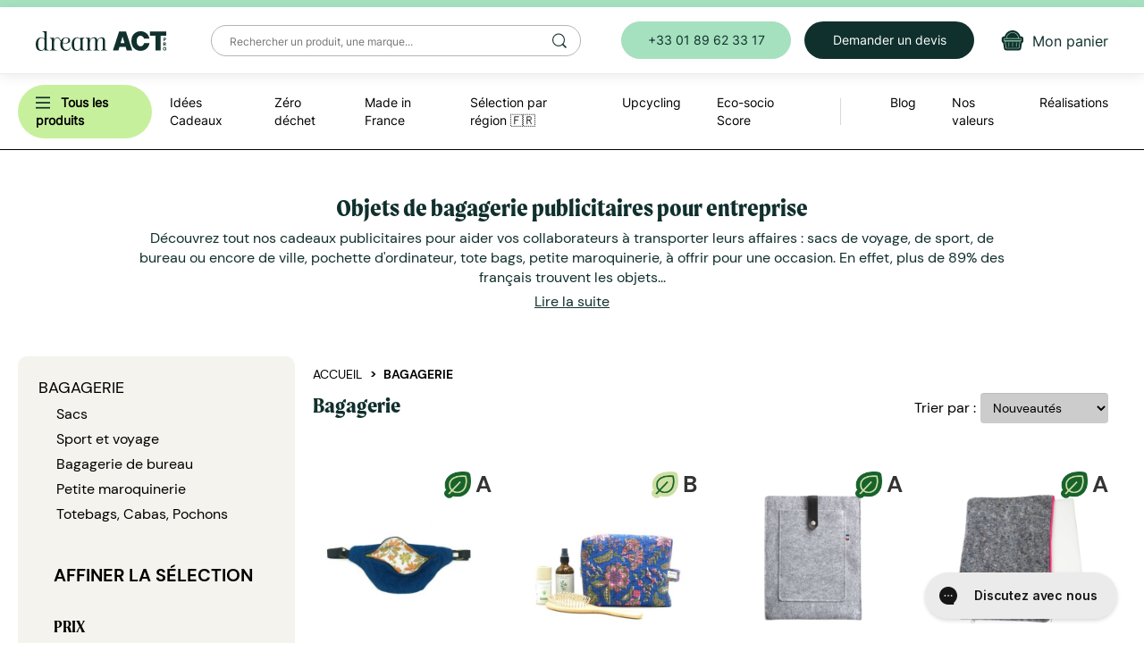

--- FILE ---
content_type: text/html; charset=utf-8
request_url: https://dreamact-pro.eu/category/1304/objets-publicitaires-pour-entreprise-bagagerie
body_size: 80348
content:
<!DOCTYPE html>
<html lang="fr">
<head prefix="og: http://ogp.me/ns# fb: http://ogp.me/ns/fb#">



    <title>Objets de bagagerie publicitaires pour entreprise - Dream Act Pro</title>

    <meta charset="utf-8" />
    <meta http-equiv="X-UA-Compatible" content="IE=edge" />
    <meta name="viewport" content="width=device-width, initial-scale=1" />
    <meta name="description" content="Optez pour des sacs tant pour le bureau que pour le sport, des tote bags, de la petite maroquinerie... en tant qu&#39;objets publicitaires pour votre entreprise !" />
    <meta name="keywords" />

        <link rel="canonical" href="https://dreamact-pro.eu/category/1304/objets-publicitaires-pour-entreprise-bagagerie" />

    <meta name="google-site-verification" content="a4HP5lCSKDQ9NxHbDeDc7Vhuz1RLDzcGnBnNlRrOu-U" />
    <meta name="google-site-verification" content="v3bQWFXyUr-ANqTBTNjpNp-ihmrDpfM1-CBIYipI2tY" />
    <meta name="facebook-domain-verification" content="qcfnjkrlp724sio3kybk7rl9varp1p" />

    <link rel="shortcut icon" href="/content/images/favicon.png?v=3" />

    <!-- Google Tag Manager -->
    <script>
        (function (w, d, s, l, i) {
            w[l] = w[l] || []; w[l].push({
                'gtm.start':
                    new Date().getTime(), event: 'gtm.js'
            }); var f = d.getElementsByTagName(s)[0],
                j = d.createElement(s), dl = l != 'dataLayer' ? '&l=' + l : ''; j.async = true; j.src =
                    'https://www.googletagmanager.com/gtm.js?id=' + i + dl; f.parentNode.insertBefore(j, f);
        })(window, document, 'script', 'dataLayer', 'GTM-P79XJLR');</script>
    <!-- End Google Tag Manager -->
    <!-- Styles -->
    <link rel="stylesheet" href="//cdnjs.cloudflare.com/ajax/libs/twitter-bootstrap/3.3.4/css/bootstrap.min.css" />
    <link rel="stylesheet" type="text/css" href="//cdnjs.cloudflare.com/ajax/libs/slick-carousel/1.9.0/slick-theme.min.css" />
    <link rel="stylesheet" type="text/css" href="//cdnjs.cloudflare.com/ajax/libs/slick-carousel/1.9.0/slick.min.css" />

    <link rel="stylesheet" href="/styles/css/site.css?v=716af9eef92011227bf861cfac3cb714" />

    <!-- Fonts -->
    <link rel="stylesheet" href="//cdnjs.cloudflare.com/ajax/libs/font-awesome/4.3.0/css/font-awesome.min.css">
    <!-- <link rel="stylesheet" href="//cdnjs.cloudflare.com/ajax/libs/font-awesome/4.3.0/css/font-awesome.min.css"> -->
    <link href="https://fonts.googleapis.com/css?family=Montserrat:300,400,700&display=swap" rel="stylesheet">

    <!-- Scripts -->
    <script src="//ajax.googleapis.com/ajax/libs/jquery/3.2.1/jquery.min.js"></script>
    <script src="//cdnjs.cloudflare.com/ajax/libs/twitter-bootstrap/3.3.4/js/bootstrap.min.js"></script>
    <script src="//cdnjs.cloudflare.com/ajax/libs/underscore.js/1.8.2/underscore-min.js"></script>
    <script src="//cdnjs.cloudflare.com/ajax/libs/underscore.string/3.0.3/underscore.string.min.js"></script>
    <script type="text/javascript" src="//cdnjs.cloudflare.com/ajax/libs/slick-carousel/1.9.0/slick.min.js"></script>
    <script src="https://cdnjs.cloudflare.com/ajax/libs/Readmore.js/2.0.2/readmore.min.js" integrity="sha512-llWtDR3k09pa9nOBfutQnrS2kIEG7M6Zm7RIjVVLNab1wRs8NUmA0OjAE38jKzKeCg+A3rdq8AVW41ZTsfhu5Q==" crossorigin="anonymous" referrerpolicy="no-referrer"></script>
    <script>_.str = s;</script>

    <!-- Promises polyfill for IE 11 -->
    <script>
        (function () {
            if (!window.Promise) {
                var head = document.getElementsByTagName('head')[0];
                var js = document.createElement("script");
                js.type = "text/javascript";
                js.src = "//cdnjs.cloudflare.com/ajax/libs/native-promise-only/0.8.1/npo.js";
                head.appendChild(js);
            }
        })();
    </script>

    <script src="/scripts/bundles/jquery-plugins?v=fe8nXYkFgrQlJOK9IisgO5ouhytKYG06cnvU4LlS7i41"></script>

    <script src="/scripts/bundles/app?v=fDDtXEsXBt7Jpj78clLeJrz8xf67GQmlPjsl-d282Pc1"></script>

    <script src="/urls?v=639042499737260443"></script>

    

    <meta property="fb:app_id" content="457871491430883" />
    <meta property="og:site_name" content="Dream Act Pro" />
        <meta property="og:title" content="Objets de bagagerie publicitaires pour entreprise - Dream Act Pro" />
        <meta property="og:type" content="website" />
        <meta property="og:description" content="Optez pour des sacs tant pour le bureau que pour le sport, des tote bags, de la petite maroquinerie... en tant qu&#39;objets publicitaires pour votre entreprise !" />
        <meta property="og:url" content="https://dreamact-pro.eu" />
        <meta property="og:image" content="https://dreamact-pro.eu/content/images/share.jpg" />


    <meta name="twitter:card" content="summary">
    <meta name="twitter:site" content="@DreamAct">
    <meta name="twitter:creator" content="@DreamAct">
    <meta name="twitter:title" content="Objets de bagagerie publicitaires pour entreprise - Dream Act Pro">
    <meta name="twitter:description" content="Optez pour des sacs tant pour le bureau que pour le sport, des tote bags, de la petite maroquinerie... en tant qu&#39;objets publicitaires pour votre entreprise !">
    <meta name="viewport" content="width=device-width, initial-scale=1">

</head>
<body class="category">

    <!-- Google Tag Manager (noscript) -->
    <noscript>
        <iframe src="https://www.googletagmanager.com/ns.html?id=GTM-P79XJLR"
                height="0" width="0" style="display:none;visibility:hidden"></iframe>
    </noscript>
    <!-- End Google Tag Manager (noscript) -->

    <script>
        window.fbAsyncInit = function () {
            FB.init({
                appId: '457871491430883',
                xfbml: true,
                version: 'v2.2'
            });
        };

        (function (d, s, id) {
            var js, fjs = d.getElementsByTagName(s)[0];
            if (d.getElementById(id)) { return; }
            js = d.createElement(s); js.id = id;
            js.src = "//connect.facebook.net/fr_FR/sdk.js";
            fjs.parentNode.insertBefore(js, fjs);
        }(document, 'script', 'facebook-jssdk'));
    </script>

<!-- Position fixed -->
<header>
    <div class="header-row-1">
        <div class="burger">
            <a id="btn-burger-open" href="#">
                <img class="header-item-icon" src="/Content/Images/burger.svg" alt="recherche icone" height="16" width="16" />
            </a>
            <a id="btn-burger-close" href="#">
                <img class="header-item-icon" src="/Content/Images/burger-close.svg" alt="fermer menu" height="16" width="16" />
            </a>
        </div>

        <a href="/" class="header-brand">
            <img src="/Content/Images/logo.svg" alt="blog bio, boutique bio en ligne, consommation responsable" />
        </a>

        <form action="/search" id="desktop-search">
            <input class="search-input" name="q" id="header-search" autocomplete="off" placeholder="Rechercher un produit, une marque..." required />
            <input type="hidden" name="sort" value="relevance" />
            <button></button>
        </form>

        <div class="header-buttons">
            <a href="tel:+33180899372" class="btn btn-secondary header-button">
                +33 01 89 62 33 17
            </a>
            <a href="/contact" class="btn btn-quote header-button">
                Demander un devis
            </a>
            
            <a href="/cart" id="cart-icon" class="header-button-img">
                <div class="badge hide"></div>
                <img class="header-item-icon" src="/Content/Images/new-design/icons/cart.svg" alt="mon panier" title="Mon panier">
                <span>Mon panier</span>
            </a>
        </div>
    </div>

    <div class="header-row-2-mobile">
        <form action="/search" id="mobile-search">
            <input class="search-input" name="q" id="header-search-mobile" autocomplete="off" placeholder="Rechercher..." required />
            <input type="hidden" name="sort" value="relevance" />
        </form>
    </div>

    <div class="header-row-2">
        <div class="header-menu">
            <nav id="shop-menu" class="header-sub-menu">
                <div class="header-sub-link main-category">
                    <span id="all-products" class="main-category__name c-pointer">
                        <img src="/Content/Images/burger.svg" alt="" height="16" width="16" class="fake-burger" />
                        <b>Tous les produits</b>
                        <img class="header-sub-link__icon visible-xs" src="/Content/Images/new-design/icons/arrow-black-right.svg" />
                    </span>
                    <div class="header-subcontent main-submenu">
                        <div class="main-menu-col">
                            <span class="header-items__back visible-xs">
                                <img src="/Content/Images/new-design/icons/arrow-black-left.svg" />
                                Tous les produits
                            </span>
                                <div class="header-sub-link sub-cat">
                                    <a href="/category/1033/idee-cadeau-pour-salarie-fin-d-annee">
                                        Id&#233;es Cadeaux
                                            <img class="header-sub-link__icon" src="/Content/Images/new-design/icons/arrow-black-right.svg" />
                                    </a>
                                    <div class="header-subcontent header-last-level-category">
                                        <span class="header-items__back visible-xs">
                                            <img src="/Content/Images/new-design/icons/arrow-black-left.svg" />
                                            Id&#233;es Cadeaux
                                        </span>
                                        <a class="header-submenu-title" href="/category/1033/idee-cadeau-pour-salarie-fin-d-annee">
                                            Voir tout
                                        </a>
                                            <div class="header-sub-link subsub-cat">
                                                <a href="/category/1287/carte-voeux-entreprise-ecologique">
                                                    S&#233;lection d&#233;but d&#39;ann&#233;e
                                                        <img class="header-sub-link__icon" src="/Content/Images/new-design/icons/arrow-black-right.svg" height="15" />
                                                </a>
                                                <div class="header-subcontent subsubsub-cat">
                                                    <span class="header-items__back visible-xs">
                                                        <img src="/Content/Images/new-design/icons/arrow-black-left.svg" />
                                                        S&#233;lection d&#233;but d&#39;ann&#233;e
                                                    </span>
                                                    <a class="header-submenu-title" href="/category/1287/carte-voeux-entreprise-ecologique">
                                                        Voir tout
                                                    </a>
                                                        <div class="header-sub-link subsubsub-cat">
                                                            <a href="/category/1414/agenda-et-calendrier-2024-personnalisables">
                                                                Agendas 2026 et cartes de voeux
                                                                    <img class="header-sub-link__icon" src="/Content/Images/new-design/icons/arrow-black-right.svg" height="15" />
                                                            </a>
                                                            <div class="header-subcontent subsubsubsub-cat">
                                                                <span class="header-items__back visible-xs">
                                                                    <img src="/Content/Images/new-design/icons/arrow-black-left.svg" />
                                                                    Agendas 2026 et cartes de voeux
                                                                </span>
                                                                <a class="header-submenu-title" href="/category/1414/agenda-et-calendrier-2024-personnalisables">
                                                                    Voir tout
                                                                </a>
                                                                    <div class="header-sub-link">
                                                                        <a href="/category/1064/carte-de-voeux-personnalisee-entreprise">
                                                                            Cartes de voeux
                                                                        </a>
                                                                    </div>
                                                                    <div class="header-sub-link">
                                                                        <a href="/category/1117/agenda-publicitaire-calendrier">
                                                                            Agendas et calendriers
                                                                        </a>
                                                                    </div>
                                                            </div>
                                                        </div>
                                                        <div class="header-sub-link subsubsub-cat">
                                                            <a href="/category/1388/au-chaud-en-entreprise">
                                                                Hiver au chaud : &#233;conomie d&#39;&#233;nergie
                                                            </a>
                                                            <div class="header-subcontent subsubsubsub-cat">
                                                                <span class="header-items__back visible-xs">
                                                                    <img src="/Content/Images/new-design/icons/arrow-black-left.svg" />
                                                                    Hiver au chaud : &#233;conomie d&#39;&#233;nergie
                                                                </span>
                                                                <a class="header-submenu-title" href="/category/1388/au-chaud-en-entreprise">
                                                                    Voir tout
                                                                </a>
                                                            </div>
                                                        </div>
                                                        <div class="header-sub-link subsubsub-cat">
                                                            <a href="/category/1415/cadeaux-gourmands-a-offrir">
                                                                Cadeaux gourmands
                                                                    <img class="header-sub-link__icon" src="/Content/Images/new-design/icons/arrow-black-right.svg" height="15" />
                                                            </a>
                                                            <div class="header-subcontent subsubsubsub-cat">
                                                                <span class="header-items__back visible-xs">
                                                                    <img src="/Content/Images/new-design/icons/arrow-black-left.svg" />
                                                                    Cadeaux gourmands
                                                                </span>
                                                                <a class="header-submenu-title" href="/category/1415/cadeaux-gourmands-a-offrir">
                                                                    Voir tout
                                                                </a>
                                                                    <div class="header-sub-link">
                                                                        <a href="/category/1348/coffret-gourmand-sucre-entreprise">
                                                                            Chocolats et Confiseries
                                                                        </a>
                                                                    </div>
                                                                    <div class="header-sub-link">
                                                                        <a href="/category/1295/panier-gourmand-noel-comite-d-entreprise">
                                                                            Gourmandises de No&#235;l &#127877;
                                                                        </a>
                                                                    </div>
                                                                    <div class="header-sub-link">
                                                                        <a href="/category/1349/panier-garni-comite-d-entreprise-boissons-chaudes">
                                                                            Boissons chaudes
                                                                        </a>
                                                                    </div>
                                                                    <div class="header-sub-link">
                                                                        <a href="/category/1271/vin-alcool-cadeau-entreprise">
                                                                            Vins, Bi&#232;res &amp; Spiritueux
                                                                        </a>
                                                                    </div>
                                                            </div>
                                                        </div>
                                                        <div class="header-sub-link subsubsub-cat">
                                                            <a href="/category/1296/objet-promotionnel-eco-responsable-zero-dechet">
                                                                Z&#233;ro d&#233;chet
                                                            </a>
                                                            <div class="header-subcontent subsubsubsub-cat">
                                                                <span class="header-items__back visible-xs">
                                                                    <img src="/Content/Images/new-design/icons/arrow-black-left.svg" />
                                                                    Z&#233;ro d&#233;chet
                                                                </span>
                                                                <a class="header-submenu-title" href="/category/1296/objet-promotionnel-eco-responsable-zero-dechet">
                                                                    Voir tout
                                                                </a>
                                                            </div>
                                                        </div>
                                                        <div class="header-sub-link subsubsub-cat">
                                                            <a href="/category/1267/idees-cadeaux-teletravail-aux-salaries">
                                                                Bien-&#234;tre en t&#233;l&#233;travail
                                                            </a>
                                                            <div class="header-subcontent subsubsubsub-cat">
                                                                <span class="header-items__back visible-xs">
                                                                    <img src="/Content/Images/new-design/icons/arrow-black-left.svg" />
                                                                    Bien-&#234;tre en t&#233;l&#233;travail
                                                                </span>
                                                                <a class="header-submenu-title" href="/category/1267/idees-cadeaux-teletravail-aux-salaries">
                                                                    Voir tout
                                                                </a>
                                                            </div>
                                                        </div>
                                                        <div class="header-sub-link subsubsub-cat">
                                                            <a href="/category/1379/cadeaux-d-affaires-innovants-diy-made-in-france">
                                                                Do It Yourself &#127467;&#127479;
                                                            </a>
                                                            <div class="header-subcontent subsubsubsub-cat">
                                                                <span class="header-items__back visible-xs">
                                                                    <img src="/Content/Images/new-design/icons/arrow-black-left.svg" />
                                                                    Do It Yourself &#127467;&#127479;
                                                                </span>
                                                                <a class="header-submenu-title" href="/category/1379/cadeaux-d-affaires-innovants-diy-made-in-france">
                                                                    Voir tout
                                                                </a>
                                                            </div>
                                                        </div>
                                                </div>
                                            </div>
                                            <div class="header-sub-link subsub-cat">
                                                <a href="/category/1302/cadeaux-entreprise-express">
                                                    Cadeaux d&#39;entreprise express
                                                </a>
                                                <div class="header-subcontent subsubsub-cat">
                                                    <span class="header-items__back visible-xs">
                                                        <img src="/Content/Images/new-design/icons/arrow-black-left.svg" />
                                                        Cadeaux d&#39;entreprise express
                                                    </span>
                                                    <a class="header-submenu-title" href="/category/1302/cadeaux-entreprise-express">
                                                        Voir tout
                                                    </a>
                                                </div>
                                            </div>
                                            <div class="header-sub-link subsub-cat">
                                                <a href="/category/1301/objet-publicitaire-cadeau-d-affaire-par-budgets">
                                                    Par budget
                                                        <img class="header-sub-link__icon" src="/Content/Images/new-design/icons/arrow-black-right.svg" height="15" />
                                                </a>
                                                <div class="header-subcontent subsubsub-cat">
                                                    <span class="header-items__back visible-xs">
                                                        <img src="/Content/Images/new-design/icons/arrow-black-left.svg" />
                                                        Par budget
                                                    </span>
                                                    <a class="header-submenu-title" href="/category/1301/objet-publicitaire-cadeau-d-affaire-par-budgets">
                                                        Voir tout
                                                    </a>
                                                        <div class="header-sub-link subsubsub-cat">
                                                            <a href="/category/1252/objets-publicitaires-pas-chers-ecoresponsables-a-moins-de-5-euros">
                                                                Moins de 5 €
                                                            </a>
                                                            <div class="header-subcontent subsubsubsub-cat">
                                                                <span class="header-items__back visible-xs">
                                                                    <img src="/Content/Images/new-design/icons/arrow-black-left.svg" />
                                                                    Moins de 5 €
                                                                </span>
                                                                <a class="header-submenu-title" href="/category/1252/objets-publicitaires-pas-chers-ecoresponsables-a-moins-de-5-euros">
                                                                    Voir tout
                                                                </a>
                                                            </div>
                                                        </div>
                                                        <div class="header-sub-link subsubsub-cat">
                                                            <a href="/category/1418/entre-5-et-10">
                                                                Entre 5 et 10 €
                                                            </a>
                                                            <div class="header-subcontent subsubsubsub-cat">
                                                                <span class="header-items__back visible-xs">
                                                                    <img src="/Content/Images/new-design/icons/arrow-black-left.svg" />
                                                                    Entre 5 et 10 €
                                                                </span>
                                                                <a class="header-submenu-title" href="/category/1418/entre-5-et-10">
                                                                    Voir tout
                                                                </a>
                                                            </div>
                                                        </div>
                                                        <div class="header-sub-link subsubsub-cat">
                                                            <a href="/category/1419/entre-10-et-20">
                                                                Entre 10 et 20 €
                                                            </a>
                                                            <div class="header-subcontent subsubsubsub-cat">
                                                                <span class="header-items__back visible-xs">
                                                                    <img src="/Content/Images/new-design/icons/arrow-black-left.svg" />
                                                                    Entre 10 et 20 €
                                                                </span>
                                                                <a class="header-submenu-title" href="/category/1419/entre-10-et-20">
                                                                    Voir tout
                                                                </a>
                                                            </div>
                                                        </div>
                                                        <div class="header-sub-link subsubsub-cat">
                                                            <a href="/category/1298/cadeau-fin-d-anne-entreprise-haut-gamme">
                                                                Entre 20 et 35 €
                                                            </a>
                                                            <div class="header-subcontent subsubsubsub-cat">
                                                                <span class="header-items__back visible-xs">
                                                                    <img src="/Content/Images/new-design/icons/arrow-black-left.svg" />
                                                                    Entre 20 et 35 €
                                                                </span>
                                                                <a class="header-submenu-title" href="/category/1298/cadeau-fin-d-anne-entreprise-haut-gamme">
                                                                    Voir tout
                                                                </a>
                                                            </div>
                                                        </div>
                                                </div>
                                            </div>
                                            <div class="header-sub-link subsub-cat">
                                                <a href="/category/1446/par-secteur-d-activite">
                                                    Par secteur d&#39;activit&#233;
                                                        <img class="header-sub-link__icon" src="/Content/Images/new-design/icons/arrow-black-right.svg" height="15" />
                                                </a>
                                                <div class="header-subcontent subsubsub-cat">
                                                    <span class="header-items__back visible-xs">
                                                        <img src="/Content/Images/new-design/icons/arrow-black-left.svg" />
                                                        Par secteur d&#39;activit&#233;
                                                    </span>
                                                    <a class="header-submenu-title" href="/category/1446/par-secteur-d-activite">
                                                        Voir tout
                                                    </a>
                                                        <div class="header-sub-link subsubsub-cat">
                                                            <a href="/category/1447/goodies-responsables-pour-agence-de-communication-et-de-conseil">
                                                                Agence de communication et conseil
                                                            </a>
                                                            <div class="header-subcontent subsubsubsub-cat">
                                                                <span class="header-items__back visible-xs">
                                                                    <img src="/Content/Images/new-design/icons/arrow-black-left.svg" />
                                                                    Agence de communication et conseil
                                                                </span>
                                                                <a class="header-submenu-title" href="/category/1447/goodies-responsables-pour-agence-de-communication-et-de-conseil">
                                                                    Voir tout
                                                                </a>
                                                            </div>
                                                        </div>
                                                        <div class="header-sub-link subsubsub-cat">
                                                            <a href="/category/1449/goodies-responsables-pour-administration-publique-et-collectivite">
                                                                Administration publique et collectivit&#233;
                                                            </a>
                                                            <div class="header-subcontent subsubsubsub-cat">
                                                                <span class="header-items__back visible-xs">
                                                                    <img src="/Content/Images/new-design/icons/arrow-black-left.svg" />
                                                                    Administration publique et collectivit&#233;
                                                                </span>
                                                                <a class="header-submenu-title" href="/category/1449/goodies-responsables-pour-administration-publique-et-collectivite">
                                                                    Voir tout
                                                                </a>
                                                            </div>
                                                        </div>
                                                        <div class="header-sub-link subsubsub-cat">
                                                            <a href="/category/1448/goodies-responsables-pour-hotel-restaurant-bar">
                                                                H&#244;tellerie, restauration et bar
                                                            </a>
                                                            <div class="header-subcontent subsubsubsub-cat">
                                                                <span class="header-items__back visible-xs">
                                                                    <img src="/Content/Images/new-design/icons/arrow-black-left.svg" />
                                                                    H&#244;tellerie, restauration et bar
                                                                </span>
                                                                <a class="header-submenu-title" href="/category/1448/goodies-responsables-pour-hotel-restaurant-bar">
                                                                    Voir tout
                                                                </a>
                                                            </div>
                                                        </div>
                                                        <div class="header-sub-link subsubsub-cat">
                                                            <a href="/category/1452/goodies-responsables-pour-banque-assurance-et-finance">
                                                                Banque, assurance et finance
                                                            </a>
                                                            <div class="header-subcontent subsubsubsub-cat">
                                                                <span class="header-items__back visible-xs">
                                                                    <img src="/Content/Images/new-design/icons/arrow-black-left.svg" />
                                                                    Banque, assurance et finance
                                                                </span>
                                                                <a class="header-submenu-title" href="/category/1452/goodies-responsables-pour-banque-assurance-et-finance">
                                                                    Voir tout
                                                                </a>
                                                            </div>
                                                        </div>
                                                        <div class="header-sub-link subsubsub-cat">
                                                            <a href="/category/1451/goodies-responsables-pour-comite-d-entreprise">
                                                                Comit&#233; d&#39;entreprise
                                                            </a>
                                                            <div class="header-subcontent subsubsubsub-cat">
                                                                <span class="header-items__back visible-xs">
                                                                    <img src="/Content/Images/new-design/icons/arrow-black-left.svg" />
                                                                    Comit&#233; d&#39;entreprise
                                                                </span>
                                                                <a class="header-submenu-title" href="/category/1451/goodies-responsables-pour-comite-d-entreprise">
                                                                    Voir tout
                                                                </a>
                                                            </div>
                                                        </div>
                                                        <div class="header-sub-link subsubsub-cat">
                                                            <a href="/category/1455/goodies-responsables-commerce-et-distribution">
                                                                Commerce et distribution
                                                            </a>
                                                            <div class="header-subcontent subsubsubsub-cat">
                                                                <span class="header-items__back visible-xs">
                                                                    <img src="/Content/Images/new-design/icons/arrow-black-left.svg" />
                                                                    Commerce et distribution
                                                                </span>
                                                                <a class="header-submenu-title" href="/category/1455/goodies-responsables-commerce-et-distribution">
                                                                    Voir tout
                                                                </a>
                                                            </div>
                                                        </div>
                                                        <div class="header-sub-link subsubsub-cat">
                                                            <a href="/category/1450/goodies-responsables-pour-enseignement-et-association-etudiante">
                                                                Enseignement et association &#233;tudiante
                                                            </a>
                                                            <div class="header-subcontent subsubsubsub-cat">
                                                                <span class="header-items__back visible-xs">
                                                                    <img src="/Content/Images/new-design/icons/arrow-black-left.svg" />
                                                                    Enseignement et association &#233;tudiante
                                                                </span>
                                                                <a class="header-submenu-title" href="/category/1450/goodies-responsables-pour-enseignement-et-association-etudiante">
                                                                    Voir tout
                                                                </a>
                                                            </div>
                                                        </div>
                                                        <div class="header-sub-link subsubsub-cat">
                                                            <a href="/category/1456/goodies-responsables-pour-musee-et-festival">
                                                                Mus&#233;e et festival
                                                            </a>
                                                            <div class="header-subcontent subsubsubsub-cat">
                                                                <span class="header-items__back visible-xs">
                                                                    <img src="/Content/Images/new-design/icons/arrow-black-left.svg" />
                                                                    Mus&#233;e et festival
                                                                </span>
                                                                <a class="header-submenu-title" href="/category/1456/goodies-responsables-pour-musee-et-festival">
                                                                    Voir tout
                                                                </a>
                                                            </div>
                                                        </div>
                                                        <div class="header-sub-link subsubsub-cat">
                                                            <a href="/category/1454/goodies-responsables-pour-sante-et-pharma">
                                                                Sant&#233; et pharma
                                                            </a>
                                                            <div class="header-subcontent subsubsubsub-cat">
                                                                <span class="header-items__back visible-xs">
                                                                    <img src="/Content/Images/new-design/icons/arrow-black-left.svg" />
                                                                    Sant&#233; et pharma
                                                                </span>
                                                                <a class="header-submenu-title" href="/category/1454/goodies-responsables-pour-sante-et-pharma">
                                                                    Voir tout
                                                                </a>
                                                            </div>
                                                        </div>
                                                        <div class="header-sub-link subsubsub-cat">
                                                            <a href="/category/1453/goodies-responsables-tech">
                                                                Tech
                                                            </a>
                                                            <div class="header-subcontent subsubsubsub-cat">
                                                                <span class="header-items__back visible-xs">
                                                                    <img src="/Content/Images/new-design/icons/arrow-black-left.svg" />
                                                                    Tech
                                                                </span>
                                                                <a class="header-submenu-title" href="/category/1453/goodies-responsables-tech">
                                                                    Voir tout
                                                                </a>
                                                            </div>
                                                        </div>
                                                </div>
                                            </div>
                                            <div class="header-sub-link subsub-cat">
                                                <a href="/category/1293/idees-cadeaux-teletravail">
                                                    Par &#233;v&#233;nement
                                                        <img class="header-sub-link__icon" src="/Content/Images/new-design/icons/arrow-black-right.svg" height="15" />
                                                </a>
                                                <div class="header-subcontent subsubsub-cat">
                                                    <span class="header-items__back visible-xs">
                                                        <img src="/Content/Images/new-design/icons/arrow-black-left.svg" />
                                                        Par &#233;v&#233;nement
                                                    </span>
                                                    <a class="header-submenu-title" href="/category/1293/idees-cadeaux-teletravail">
                                                        Voir tout
                                                    </a>
                                                        <div class="header-sub-link subsubsub-cat">
                                                            <a href="/category/1429/goodies-eco-responsables-octobre-rose-personnalisable">
                                                                Octobre Rose
                                                            </a>
                                                            <div class="header-subcontent subsubsubsub-cat">
                                                                <span class="header-items__back visible-xs">
                                                                    <img src="/Content/Images/new-design/icons/arrow-black-left.svg" />
                                                                    Octobre Rose
                                                                </span>
                                                                <a class="header-submenu-title" href="/category/1429/goodies-eco-responsables-octobre-rose-personnalisable">
                                                                    Voir tout
                                                                </a>
                                                            </div>
                                                        </div>
                                                        <div class="header-sub-link subsubsub-cat">
                                                            <a href="/category/1421/objets-publicitiares-qui-encouragent-la-mobilite-douce">
                                                                Mobilit&#233; douce
                                                            </a>
                                                            <div class="header-subcontent subsubsubsub-cat">
                                                                <span class="header-items__back visible-xs">
                                                                    <img src="/Content/Images/new-design/icons/arrow-black-left.svg" />
                                                                    Mobilit&#233; douce
                                                                </span>
                                                                <a class="header-submenu-title" href="/category/1421/objets-publicitiares-qui-encouragent-la-mobilite-douce">
                                                                    Voir tout
                                                                </a>
                                                            </div>
                                                        </div>
                                                        <div class="header-sub-link subsubsub-cat">
                                                            <a href="/category/1296/objet-promotionnel-eco-responsable-zero-dechet">
                                                                Z&#233;ro d&#233;chet
                                                            </a>
                                                            <div class="header-subcontent subsubsubsub-cat">
                                                                <span class="header-items__back visible-xs">
                                                                    <img src="/Content/Images/new-design/icons/arrow-black-left.svg" />
                                                                    Z&#233;ro d&#233;chet
                                                                </span>
                                                                <a class="header-submenu-title" href="/category/1296/objet-promotionnel-eco-responsable-zero-dechet">
                                                                    Voir tout
                                                                </a>
                                                            </div>
                                                        </div>
                                                        <div class="header-sub-link subsubsub-cat">
                                                            <a href="/category/1267/idees-cadeaux-teletravail-aux-salaries">
                                                                Bien-&#234;tre en t&#233;l&#233;travail
                                                            </a>
                                                            <div class="header-subcontent subsubsubsub-cat">
                                                                <span class="header-items__back visible-xs">
                                                                    <img src="/Content/Images/new-design/icons/arrow-black-left.svg" />
                                                                    Bien-&#234;tre en t&#233;l&#233;travail
                                                                </span>
                                                                <a class="header-submenu-title" href="/category/1267/idees-cadeaux-teletravail-aux-salaries">
                                                                    Voir tout
                                                                </a>
                                                            </div>
                                                        </div>
                                                        <div class="header-sub-link subsubsub-cat">
                                                            <a href="/category/1291/cadeaux-supporters-events-sportifs">
                                                                Cadeaux supporters : &#233;vents sportifs &#127942;
                                                            </a>
                                                            <div class="header-subcontent subsubsubsub-cat">
                                                                <span class="header-items__back visible-xs">
                                                                    <img src="/Content/Images/new-design/icons/arrow-black-left.svg" />
                                                                    Cadeaux supporters : &#233;vents sportifs &#127942;
                                                                </span>
                                                                <a class="header-submenu-title" href="/category/1291/cadeaux-supporters-events-sportifs">
                                                                    Voir tout
                                                                </a>
                                                            </div>
                                                        </div>
                                                        <div class="header-sub-link subsubsub-cat">
                                                            <a href="/category/1286/envoi-individuel">
                                                                Envoi individuel
                                                            </a>
                                                            <div class="header-subcontent subsubsubsub-cat">
                                                                <span class="header-items__back visible-xs">
                                                                    <img src="/Content/Images/new-design/icons/arrow-black-left.svg" />
                                                                    Envoi individuel
                                                                </span>
                                                                <a class="header-submenu-title" href="/category/1286/envoi-individuel">
                                                                    Voir tout
                                                                </a>
                                                            </div>
                                                        </div>
                                                        <div class="header-sub-link subsubsub-cat">
                                                            <a href="/category/1331/fideliser-clientele">
                                                                Fid&#233;liser client&#232;le
                                                            </a>
                                                            <div class="header-subcontent subsubsubsub-cat">
                                                                <span class="header-items__back visible-xs">
                                                                    <img src="/Content/Images/new-design/icons/arrow-black-left.svg" />
                                                                    Fid&#233;liser client&#232;le
                                                                </span>
                                                                <a class="header-submenu-title" href="/category/1331/fideliser-clientele">
                                                                    Voir tout
                                                                </a>
                                                            </div>
                                                        </div>
                                                        <div class="header-sub-link subsubsub-cat">
                                                            <a href="/category/1413/objets-promotionnels-pour-proteger-nos-oceans">
                                                                Objets en plastique collect&#233; dans les oc&#233;ans
                                                            </a>
                                                            <div class="header-subcontent subsubsubsub-cat">
                                                                <span class="header-items__back visible-xs">
                                                                    <img src="/Content/Images/new-design/icons/arrow-black-left.svg" />
                                                                    Objets en plastique collect&#233; dans les oc&#233;ans
                                                                </span>
                                                                <a class="header-submenu-title" href="/category/1413/objets-promotionnels-pour-proteger-nos-oceans">
                                                                    Voir tout
                                                                </a>
                                                            </div>
                                                        </div>
                                                </div>
                                            </div>
                                            <div class="header-sub-link subsub-cat">
                                                <a href="/category/1285/welcome-kit-pack">
                                                    Welcome Kit
                                                </a>
                                                <div class="header-subcontent subsubsub-cat">
                                                    <span class="header-items__back visible-xs">
                                                        <img src="/Content/Images/new-design/icons/arrow-black-left.svg" />
                                                        Welcome Kit
                                                    </span>
                                                    <a class="header-submenu-title" href="/category/1285/welcome-kit-pack">
                                                        Voir tout
                                                    </a>
                                                </div>
                                            </div>
                                            <div class="header-sub-link subsub-cat">
                                                <a href="/category/1084/cadeaux-goodies-salon-eco-responsables">
                                                    Cadeaux &quot;goodies&quot; salon
                                                </a>
                                                <div class="header-subcontent subsubsub-cat">
                                                    <span class="header-items__back visible-xs">
                                                        <img src="/Content/Images/new-design/icons/arrow-black-left.svg" />
                                                        Cadeaux &quot;goodies&quot; salon
                                                    </span>
                                                    <a class="header-submenu-title" href="/category/1084/cadeaux-goodies-salon-eco-responsables">
                                                        Voir tout
                                                    </a>
                                                </div>
                                            </div>
                                            <div class="header-sub-link subsub-cat">
                                                <a href="/category/1314/selection-printemps-ete">
                                                    S&#233;lection printemps &#233;t&#233;
                                                        <img class="header-sub-link__icon" src="/Content/Images/new-design/icons/arrow-black-right.svg" height="15" />
                                                </a>
                                                <div class="header-subcontent subsubsub-cat">
                                                    <span class="header-items__back visible-xs">
                                                        <img src="/Content/Images/new-design/icons/arrow-black-left.svg" />
                                                        S&#233;lection printemps &#233;t&#233;
                                                    </span>
                                                    <a class="header-submenu-title" href="/category/1314/selection-printemps-ete">
                                                        Voir tout
                                                    </a>
                                                        <div class="header-sub-link subsubsub-cat">
                                                            <a href="/category/1305/chapeau-bob-casquette-textile-publicitaires">
                                                                Chapeaux, bobs et casquettes
                                                                    <img class="header-sub-link__icon" src="/Content/Images/new-design/icons/arrow-black-right.svg" height="15" />
                                                            </a>
                                                            <div class="header-subcontent subsubsubsub-cat">
                                                                <span class="header-items__back visible-xs">
                                                                    <img src="/Content/Images/new-design/icons/arrow-black-left.svg" />
                                                                    Chapeaux, bobs et casquettes
                                                                </span>
                                                                <a class="header-submenu-title" href="/category/1305/chapeau-bob-casquette-textile-publicitaires">
                                                                    Voir tout
                                                                </a>
                                                                    <div class="header-sub-link">
                                                                        <a href="/category/1100/chapeau-publicitaire-ecoresponsable">
                                                                            Chapeaux publicitaires
                                                                        </a>
                                                                    </div>
                                                                    <div class="header-sub-link">
                                                                        <a href="/category/1384/casquette-personnalisee">
                                                                            Casquette personnalis&#233;e
                                                                        </a>
                                                                    </div>
                                                                    <div class="header-sub-link">
                                                                        <a href="/category/1396/bob-personnalisable">
                                                                            Bob personnalis&#233;
                                                                        </a>
                                                                    </div>
                                                            </div>
                                                        </div>
                                                        <div class="header-sub-link subsubsub-cat">
                                                            <a href="/category/1083/tee-shirts">
                                                                Tee-shirts
                                                            </a>
                                                            <div class="header-subcontent subsubsubsub-cat">
                                                                <span class="header-items__back visible-xs">
                                                                    <img src="/Content/Images/new-design/icons/arrow-black-left.svg" />
                                                                    Tee-shirts
                                                                </span>
                                                                <a class="header-submenu-title" href="/category/1083/tee-shirts">
                                                                    Voir tout
                                                                </a>
                                                            </div>
                                                        </div>
                                                        <div class="header-sub-link subsubsub-cat">
                                                            <a href="/category/1311/foutas-et-serviettes">
                                                                Foutas et serviettes
                                                            </a>
                                                            <div class="header-subcontent subsubsubsub-cat">
                                                                <span class="header-items__back visible-xs">
                                                                    <img src="/Content/Images/new-design/icons/arrow-black-left.svg" />
                                                                    Foutas et serviettes
                                                                </span>
                                                                <a class="header-submenu-title" href="/category/1311/foutas-et-serviettes">
                                                                    Voir tout
                                                                </a>
                                                            </div>
                                                        </div>
                                                        <div class="header-sub-link subsubsub-cat">
                                                            <a href="/category/1093/lunettes-soleil-publicitaires-ecoresponsables">
                                                                Lunettes de soleil
                                                            </a>
                                                            <div class="header-subcontent subsubsubsub-cat">
                                                                <span class="header-items__back visible-xs">
                                                                    <img src="/Content/Images/new-design/icons/arrow-black-left.svg" />
                                                                    Lunettes de soleil
                                                                </span>
                                                                <a class="header-submenu-title" href="/category/1093/lunettes-soleil-publicitaires-ecoresponsables">
                                                                    Voir tout
                                                                </a>
                                                            </div>
                                                        </div>
                                                        <div class="header-sub-link subsubsub-cat">
                                                            <a href="/category/1216/pantalons-bermudas-publicitaires">
                                                                Shorts et bermudas
                                                            </a>
                                                            <div class="header-subcontent subsubsubsub-cat">
                                                                <span class="header-items__back visible-xs">
                                                                    <img src="/Content/Images/new-design/icons/arrow-black-left.svg" />
                                                                    Shorts et bermudas
                                                                </span>
                                                                <a class="header-submenu-title" href="/category/1216/pantalons-bermudas-publicitaires">
                                                                    Voir tout
                                                                </a>
                                                            </div>
                                                        </div>
                                                        <div class="header-sub-link subsubsub-cat">
                                                            <a href="/category/1458/objets-publiictaires-printemps-ete">
                                                                Je me laisse inspirer !
                                                            </a>
                                                            <div class="header-subcontent subsubsubsub-cat">
                                                                <span class="header-items__back visible-xs">
                                                                    <img src="/Content/Images/new-design/icons/arrow-black-left.svg" />
                                                                    Je me laisse inspirer !
                                                                </span>
                                                                <a class="header-submenu-title" href="/category/1458/objets-publiictaires-printemps-ete">
                                                                    Voir tout
                                                                </a>
                                                            </div>
                                                        </div>
                                                </div>
                                            </div>
                                            <div class="header-sub-link subsub-cat">
                                                <a href="/category/1319/plantes-et-graines">
                                                    Plantes et graines &#127467;&#127479;
                                                </a>
                                                <div class="header-subcontent subsubsub-cat">
                                                    <span class="header-items__back visible-xs">
                                                        <img src="/Content/Images/new-design/icons/arrow-black-left.svg" />
                                                        Plantes et graines &#127467;&#127479;
                                                    </span>
                                                    <a class="header-submenu-title" href="/category/1319/plantes-et-graines">
                                                        Voir tout
                                                    </a>
                                                </div>
                                            </div>
                                            <div class="header-sub-link subsub-cat">
                                                <a href="/category/1092/par-matiere">
                                                    Par mati&#232;re
                                                        <img class="header-sub-link__icon" src="/Content/Images/new-design/icons/arrow-black-right.svg" height="15" />
                                                </a>
                                                <div class="header-subcontent subsubsub-cat">
                                                    <span class="header-items__back visible-xs">
                                                        <img src="/Content/Images/new-design/icons/arrow-black-left.svg" />
                                                        Par mati&#232;re
                                                    </span>
                                                    <a class="header-submenu-title" href="/category/1092/par-matiere">
                                                        Voir tout
                                                    </a>
                                                        <div class="header-sub-link subsubsub-cat">
                                                            <a href="/category/1254/matieres-recyclees">
                                                                Mati&#232;res recycl&#233;es
                                                            </a>
                                                            <div class="header-subcontent subsubsubsub-cat">
                                                                <span class="header-items__back visible-xs">
                                                                    <img src="/Content/Images/new-design/icons/arrow-black-left.svg" />
                                                                    Mati&#232;res recycl&#233;es
                                                                </span>
                                                                <a class="header-submenu-title" href="/category/1254/matieres-recyclees">
                                                                    Voir tout
                                                                </a>
                                                            </div>
                                                        </div>
                                                        <div class="header-sub-link subsubsub-cat">
                                                            <a href="/category/1289/goodies-objets-publicitaires-bois">
                                                                Bambou et bois
                                                            </a>
                                                            <div class="header-subcontent subsubsubsub-cat">
                                                                <span class="header-items__back visible-xs">
                                                                    <img src="/Content/Images/new-design/icons/arrow-black-left.svg" />
                                                                    Bambou et bois
                                                                </span>
                                                                <a class="header-submenu-title" href="/category/1289/goodies-objets-publicitaires-bois">
                                                                    Voir tout
                                                                </a>
                                                            </div>
                                                        </div>
                                                        <div class="header-sub-link subsubsub-cat">
                                                            <a href="/category/1251/goodies-objets-pubs-bio">
                                                                Mati&#232;res bio
                                                            </a>
                                                            <div class="header-subcontent subsubsubsub-cat">
                                                                <span class="header-items__back visible-xs">
                                                                    <img src="/Content/Images/new-design/icons/arrow-black-left.svg" />
                                                                    Mati&#232;res bio
                                                                </span>
                                                                <a class="header-submenu-title" href="/category/1251/goodies-objets-pubs-bio">
                                                                    Voir tout
                                                                </a>
                                                            </div>
                                                        </div>
                                                        <div class="header-sub-link subsubsub-cat">
                                                            <a href="/category/1290/verre">
                                                                Verre
                                                            </a>
                                                            <div class="header-subcontent subsubsubsub-cat">
                                                                <span class="header-items__back visible-xs">
                                                                    <img src="/Content/Images/new-design/icons/arrow-black-left.svg" />
                                                                    Verre
                                                                </span>
                                                                <a class="header-submenu-title" href="/category/1290/verre">
                                                                    Voir tout
                                                                </a>
                                                            </div>
                                                        </div>
                                                </div>
                                            </div>
                                    </div>
                                </div>
                                <div class="header-sub-link sub-cat">
                                    <a href="/category/1227/goodies-ecologique-zero-dechet">
                                        Z&#233;ro d&#233;chet
                                            <img class="header-sub-link__icon" src="/Content/Images/new-design/icons/arrow-black-right.svg" />
                                    </a>
                                    <div class="header-subcontent header-last-level-category">
                                        <span class="header-items__back visible-xs">
                                            <img src="/Content/Images/new-design/icons/arrow-black-left.svg" />
                                            Z&#233;ro d&#233;chet
                                        </span>
                                        <a class="header-submenu-title" href="/category/1227/goodies-ecologique-zero-dechet">
                                            Voir tout
                                        </a>
                                            <div class="header-sub-link subsub-cat">
                                                <a href="/category/1228/flyers-cartes-ecologiques">
                                                    Cartes et flyers &#233;cologiques
                                                        <img class="header-sub-link__icon" src="/Content/Images/new-design/icons/arrow-black-right.svg" height="15" />
                                                </a>
                                                <div class="header-subcontent subsubsub-cat">
                                                    <span class="header-items__back visible-xs">
                                                        <img src="/Content/Images/new-design/icons/arrow-black-left.svg" />
                                                        Cartes et flyers &#233;cologiques
                                                    </span>
                                                    <a class="header-submenu-title" href="/category/1228/flyers-cartes-ecologiques">
                                                        Voir tout
                                                    </a>
                                                        <div class="header-sub-link subsubsub-cat">
                                                            <a href="/category/1399/cartes-de-voeux">
                                                                Cartes de voeux
                                                            </a>
                                                            <div class="header-subcontent subsubsubsub-cat">
                                                                <span class="header-items__back visible-xs">
                                                                    <img src="/Content/Images/new-design/icons/arrow-black-left.svg" />
                                                                    Cartes de voeux
                                                                </span>
                                                                <a class="header-submenu-title" href="/category/1399/cartes-de-voeux">
                                                                    Voir tout
                                                                </a>
                                                            </div>
                                                        </div>
                                                        <div class="header-sub-link subsubsub-cat">
                                                            <a href="/category/1400/cartes-postales">
                                                                Cartes Postales
                                                            </a>
                                                            <div class="header-subcontent subsubsubsub-cat">
                                                                <span class="header-items__back visible-xs">
                                                                    <img src="/Content/Images/new-design/icons/arrow-black-left.svg" />
                                                                    Cartes Postales
                                                                </span>
                                                                <a class="header-submenu-title" href="/category/1400/cartes-postales">
                                                                    Voir tout
                                                                </a>
                                                            </div>
                                                        </div>
                                                        <div class="header-sub-link subsubsub-cat">
                                                            <a href="/category/1401/marque-pages">
                                                                Marque-Pages
                                                            </a>
                                                            <div class="header-subcontent subsubsubsub-cat">
                                                                <span class="header-items__back visible-xs">
                                                                    <img src="/Content/Images/new-design/icons/arrow-black-left.svg" />
                                                                    Marque-Pages
                                                                </span>
                                                                <a class="header-submenu-title" href="/category/1401/marque-pages">
                                                                    Voir tout
                                                                </a>
                                                            </div>
                                                        </div>
                                                        <div class="header-sub-link subsubsub-cat">
                                                            <a href="/category/1402/flyers">
                                                                Flyers
                                                            </a>
                                                            <div class="header-subcontent subsubsubsub-cat">
                                                                <span class="header-items__back visible-xs">
                                                                    <img src="/Content/Images/new-design/icons/arrow-black-left.svg" />
                                                                    Flyers
                                                                </span>
                                                                <a class="header-submenu-title" href="/category/1402/flyers">
                                                                    Voir tout
                                                                </a>
                                                            </div>
                                                        </div>
                                                </div>
                                            </div>
                                            <div class="header-sub-link subsub-cat">
                                                <a href="/category/1247/mug-personnalisable-publicitaire">
                                                    Mug, tasse et gobelet
                                                        <img class="header-sub-link__icon" src="/Content/Images/new-design/icons/arrow-black-right.svg" height="15" />
                                                </a>
                                                <div class="header-subcontent subsubsub-cat">
                                                    <span class="header-items__back visible-xs">
                                                        <img src="/Content/Images/new-design/icons/arrow-black-left.svg" />
                                                        Mug, tasse et gobelet
                                                    </span>
                                                    <a class="header-submenu-title" href="/category/1247/mug-personnalisable-publicitaire">
                                                        Voir tout
                                                    </a>
                                                        <div class="header-sub-link subsubsub-cat">
                                                            <a href="/category/1095/mug-isotherme-personnalisable-pour-cadeau-d-affaire">
                                                                Mugs et Gobelets
                                                            </a>
                                                            <div class="header-subcontent subsubsubsub-cat">
                                                                <span class="header-items__back visible-xs">
                                                                    <img src="/Content/Images/new-design/icons/arrow-black-left.svg" />
                                                                    Mugs et Gobelets
                                                                </span>
                                                                <a class="header-submenu-title" href="/category/1095/mug-isotherme-personnalisable-pour-cadeau-d-affaire">
                                                                    Voir tout
                                                                </a>
                                                            </div>
                                                        </div>
                                                        <div class="header-sub-link subsubsub-cat">
                                                            <a href="/category/1275/tasse-mug-publicitaire">
                                                                Tasses
                                                            </a>
                                                            <div class="header-subcontent subsubsubsub-cat">
                                                                <span class="header-items__back visible-xs">
                                                                    <img src="/Content/Images/new-design/icons/arrow-black-left.svg" />
                                                                    Tasses
                                                                </span>
                                                                <a class="header-submenu-title" href="/category/1275/tasse-mug-publicitaire">
                                                                    Voir tout
                                                                </a>
                                                            </div>
                                                        </div>
                                                        <div class="header-sub-link subsubsub-cat">
                                                            <a href="/category/1229/gobelet-ecocup-mug-tasse-publicitaire-personnalisable">
                                                                Gobelets et verres r&#233;utilisables
                                                            </a>
                                                            <div class="header-subcontent subsubsubsub-cat">
                                                                <span class="header-items__back visible-xs">
                                                                    <img src="/Content/Images/new-design/icons/arrow-black-left.svg" />
                                                                    Gobelets et verres r&#233;utilisables
                                                                </span>
                                                                <a class="header-submenu-title" href="/category/1229/gobelet-ecocup-mug-tasse-publicitaire-personnalisable">
                                                                    Voir tout
                                                                </a>
                                                            </div>
                                                        </div>
                                                </div>
                                            </div>
                                            <div class="header-sub-link subsub-cat">
                                                <a href="/category/1356/totebags-et-sacs-reutilisables">
                                                    Totebags et sacs r&#233;utilisables
                                                        <img class="header-sub-link__icon" src="/Content/Images/new-design/icons/arrow-black-right.svg" height="15" />
                                                </a>
                                                <div class="header-subcontent subsubsub-cat">
                                                    <span class="header-items__back visible-xs">
                                                        <img src="/Content/Images/new-design/icons/arrow-black-left.svg" />
                                                        Totebags et sacs r&#233;utilisables
                                                    </span>
                                                    <a class="header-submenu-title" href="/category/1356/totebags-et-sacs-reutilisables">
                                                        Voir tout
                                                    </a>
                                                        <div class="header-sub-link subsubsub-cat">
                                                            <a href="/category/1075/tote-bag-personnalise-publicitaire-ecoresponsable">
                                                                Totebags
                                                            </a>
                                                            <div class="header-subcontent subsubsubsub-cat">
                                                                <span class="header-items__back visible-xs">
                                                                    <img src="/Content/Images/new-design/icons/arrow-black-left.svg" />
                                                                    Totebags
                                                                </span>
                                                                <a class="header-submenu-title" href="/category/1075/tote-bag-personnalise-publicitaire-ecoresponsable">
                                                                    Voir tout
                                                                </a>
                                                            </div>
                                                        </div>
                                                        <div class="header-sub-link subsubsub-cat">
                                                            <a href="/category/1337/sac-cabas-publicitaire-personnalisable">
                                                                Cabas
                                                            </a>
                                                            <div class="header-subcontent subsubsubsub-cat">
                                                                <span class="header-items__back visible-xs">
                                                                    <img src="/Content/Images/new-design/icons/arrow-black-left.svg" />
                                                                    Cabas
                                                                </span>
                                                                <a class="header-submenu-title" href="/category/1337/sac-cabas-publicitaire-personnalisable">
                                                                    Voir tout
                                                                </a>
                                                            </div>
                                                        </div>
                                                        <div class="header-sub-link subsubsub-cat">
                                                            <a href="/category/1236/sac-de-course-personnalise">
                                                                Sacs &#224; vrac
                                                            </a>
                                                            <div class="header-subcontent subsubsubsub-cat">
                                                                <span class="header-items__back visible-xs">
                                                                    <img src="/Content/Images/new-design/icons/arrow-black-left.svg" />
                                                                    Sacs &#224; vrac
                                                                </span>
                                                                <a class="header-submenu-title" href="/category/1236/sac-de-course-personnalise">
                                                                    Voir tout
                                                                </a>
                                                            </div>
                                                        </div>
                                                        <div class="header-sub-link subsubsub-cat">
                                                            <a href="/category/1257/pochon-personnalise">
                                                                Pochons
                                                            </a>
                                                            <div class="header-subcontent subsubsubsub-cat">
                                                                <span class="header-items__back visible-xs">
                                                                    <img src="/Content/Images/new-design/icons/arrow-black-left.svg" />
                                                                    Pochons
                                                                </span>
                                                                <a class="header-submenu-title" href="/category/1257/pochon-personnalise">
                                                                    Voir tout
                                                                </a>
                                                            </div>
                                                        </div>
                                                </div>
                                            </div>
                                            <div class="header-sub-link subsub-cat">
                                                <a href="/category/1069/bentos-lunchbox-couverts">
                                                    Bentos, lunchbox et sacs &#224; repas
                                                        <img class="header-sub-link__icon" src="/Content/Images/new-design/icons/arrow-black-right.svg" height="15" />
                                                </a>
                                                <div class="header-subcontent subsubsub-cat">
                                                    <span class="header-items__back visible-xs">
                                                        <img src="/Content/Images/new-design/icons/arrow-black-left.svg" />
                                                        Bentos, lunchbox et sacs &#224; repas
                                                    </span>
                                                    <a class="header-submenu-title" href="/category/1069/bentos-lunchbox-couverts">
                                                        Voir tout
                                                    </a>
                                                        <div class="header-sub-link subsubsub-cat">
                                                            <a href="/category/1406/bentos-et-lunchbox-publicitaires-eco-responsables-personnalisables">
                                                                Bentos et lunchbox
                                                            </a>
                                                            <div class="header-subcontent subsubsubsub-cat">
                                                                <span class="header-items__back visible-xs">
                                                                    <img src="/Content/Images/new-design/icons/arrow-black-left.svg" />
                                                                    Bentos et lunchbox
                                                                </span>
                                                                <a class="header-submenu-title" href="/category/1406/bentos-et-lunchbox-publicitaires-eco-responsables-personnalisables">
                                                                    Voir tout
                                                                </a>
                                                            </div>
                                                        </div>
                                                        <div class="header-sub-link subsubsub-cat">
                                                            <a href="/category/1407/sac-isotherme-publicitaire-personnalisable">
                                                                Sac &#224; repas isotherme
                                                            </a>
                                                            <div class="header-subcontent subsubsubsub-cat">
                                                                <span class="header-items__back visible-xs">
                                                                    <img src="/Content/Images/new-design/icons/arrow-black-left.svg" />
                                                                    Sac &#224; repas isotherme
                                                                </span>
                                                                <a class="header-submenu-title" href="/category/1407/sac-isotherme-publicitaire-personnalisable">
                                                                    Voir tout
                                                                </a>
                                                            </div>
                                                        </div>
                                                </div>
                                            </div>
                                            <div class="header-sub-link subsub-cat">
                                                <a href="/category/1231/gourde-ecologique-personnalisable">
                                                    Gourdes et bouteilles
                                                        <img class="header-sub-link__icon" src="/Content/Images/new-design/icons/arrow-black-right.svg" height="15" />
                                                </a>
                                                <div class="header-subcontent subsubsub-cat">
                                                    <span class="header-items__back visible-xs">
                                                        <img src="/Content/Images/new-design/icons/arrow-black-left.svg" />
                                                        Gourdes et bouteilles
                                                    </span>
                                                    <a class="header-submenu-title" href="/category/1231/gourde-ecologique-personnalisable">
                                                        Voir tout
                                                    </a>
                                                        <div class="header-sub-link subsubsub-cat">
                                                            <a href="/category/1276/bouteille-reutilisable-avec-infuseur-pour-une-attitude-ecologique">
                                                                Bouteilles &#224; infusion
                                                            </a>
                                                            <div class="header-subcontent subsubsubsub-cat">
                                                                <span class="header-items__back visible-xs">
                                                                    <img src="/Content/Images/new-design/icons/arrow-black-left.svg" />
                                                                    Bouteilles &#224; infusion
                                                                </span>
                                                                <a class="header-submenu-title" href="/category/1276/bouteille-reutilisable-avec-infuseur-pour-une-attitude-ecologique">
                                                                    Voir tout
                                                                </a>
                                                            </div>
                                                        </div>
                                                        <div class="header-sub-link subsubsub-cat">
                                                            <a href="/category/1278/gourde-personnalisee-bouteille-pour-cadeau-d-affaire">
                                                                Gourdes et bouteilles classiques
                                                            </a>
                                                            <div class="header-subcontent subsubsubsub-cat">
                                                                <span class="header-items__back visible-xs">
                                                                    <img src="/Content/Images/new-design/icons/arrow-black-left.svg" />
                                                                    Gourdes et bouteilles classiques
                                                                </span>
                                                                <a class="header-submenu-title" href="/category/1278/gourde-personnalisee-bouteille-pour-cadeau-d-affaire">
                                                                    Voir tout
                                                                </a>
                                                            </div>
                                                        </div>
                                                        <div class="header-sub-link subsubsub-cat">
                                                            <a href="/category/1277/gourdes-et-bouteilles-en-inox-personnalisable">
                                                                Gourdes et bouteilles isothermes
                                                            </a>
                                                            <div class="header-subcontent subsubsubsub-cat">
                                                                <span class="header-items__back visible-xs">
                                                                    <img src="/Content/Images/new-design/icons/arrow-black-left.svg" />
                                                                    Gourdes et bouteilles isothermes
                                                                </span>
                                                                <a class="header-submenu-title" href="/category/1277/gourdes-et-bouteilles-en-inox-personnalisable">
                                                                    Voir tout
                                                                </a>
                                                            </div>
                                                        </div>
                                                        <div class="header-sub-link subsubsub-cat">
                                                            <a href="/category/1322/gourde-ecologique-made-in-france">
                                                                Gourde &#233;cologique made in France &#127467;&#127479;
                                                            </a>
                                                            <div class="header-subcontent subsubsubsub-cat">
                                                                <span class="header-items__back visible-xs">
                                                                    <img src="/Content/Images/new-design/icons/arrow-black-left.svg" />
                                                                    Gourde &#233;cologique made in France &#127467;&#127479;
                                                                </span>
                                                                <a class="header-submenu-title" href="/category/1322/gourde-ecologique-made-in-france">
                                                                    Voir tout
                                                                </a>
                                                            </div>
                                                        </div>
                                                </div>
                                            </div>
                                            <div class="header-sub-link subsub-cat">
                                                <a href="/category/1248/couverts-personnalisables-et-reutilisables">
                                                    Pailles et couverts
                                                        <img class="header-sub-link__icon" src="/Content/Images/new-design/icons/arrow-black-right.svg" height="15" />
                                                </a>
                                                <div class="header-subcontent subsubsub-cat">
                                                    <span class="header-items__back visible-xs">
                                                        <img src="/Content/Images/new-design/icons/arrow-black-left.svg" />
                                                        Pailles et couverts
                                                    </span>
                                                    <a class="header-submenu-title" href="/category/1248/couverts-personnalisables-et-reutilisables">
                                                        Voir tout
                                                    </a>
                                                        <div class="header-sub-link subsubsub-cat">
                                                            <a href="/category/1315/entreprise-zero-dechet-couverts-reutilisables">
                                                                Couverts r&#233;utilisables
                                                            </a>
                                                            <div class="header-subcontent subsubsubsub-cat">
                                                                <span class="header-items__back visible-xs">
                                                                    <img src="/Content/Images/new-design/icons/arrow-black-left.svg" />
                                                                    Couverts r&#233;utilisables
                                                                </span>
                                                                <a class="header-submenu-title" href="/category/1315/entreprise-zero-dechet-couverts-reutilisables">
                                                                    Voir tout
                                                                </a>
                                                            </div>
                                                        </div>
                                                        <div class="header-sub-link subsubsub-cat">
                                                            <a href="/category/1230/pailles-reutilisables-ecologiques-et-personnalisables">
                                                                Pailles r&#233;utilisables
                                                            </a>
                                                            <div class="header-subcontent subsubsubsub-cat">
                                                                <span class="header-items__back visible-xs">
                                                                    <img src="/Content/Images/new-design/icons/arrow-black-left.svg" />
                                                                    Pailles r&#233;utilisables
                                                                </span>
                                                                <a class="header-submenu-title" href="/category/1230/pailles-reutilisables-ecologiques-et-personnalisables">
                                                                    Voir tout
                                                                </a>
                                                            </div>
                                                        </div>
                                                </div>
                                            </div>
                                            <div class="header-sub-link subsub-cat">
                                                <a href="/category/1274/emballage-cadeau-ecologique">
                                                    Emballage cadeau r&#233;utilisable
                                                        <img class="header-sub-link__icon" src="/Content/Images/new-design/icons/arrow-black-right.svg" height="15" />
                                                </a>
                                                <div class="header-subcontent subsubsub-cat">
                                                    <span class="header-items__back visible-xs">
                                                        <img src="/Content/Images/new-design/icons/arrow-black-left.svg" />
                                                        Emballage cadeau r&#233;utilisable
                                                    </span>
                                                    <a class="header-submenu-title" href="/category/1274/emballage-cadeau-ecologique">
                                                        Voir tout
                                                    </a>
                                                        <div class="header-sub-link subsubsub-cat">
                                                            <a href="/category/1394/furoshikis">
                                                                Furoshikis
                                                            </a>
                                                            <div class="header-subcontent subsubsubsub-cat">
                                                                <span class="header-items__back visible-xs">
                                                                    <img src="/Content/Images/new-design/icons/arrow-black-left.svg" />
                                                                    Furoshikis
                                                                </span>
                                                                <a class="header-submenu-title" href="/category/1394/furoshikis">
                                                                    Voir tout
                                                                </a>
                                                            </div>
                                                        </div>
                                                        <div class="header-sub-link subsubsub-cat">
                                                            <a href="/category/1393/pochettes-reutilisables-cadeaux-entreprise-zero-dechet">
                                                                Pochettes r&#233;utilisables
                                                            </a>
                                                            <div class="header-subcontent subsubsubsub-cat">
                                                                <span class="header-items__back visible-xs">
                                                                    <img src="/Content/Images/new-design/icons/arrow-black-left.svg" />
                                                                    Pochettes r&#233;utilisables
                                                                </span>
                                                                <a class="header-submenu-title" href="/category/1393/pochettes-reutilisables-cadeaux-entreprise-zero-dechet">
                                                                    Voir tout
                                                                </a>
                                                            </div>
                                                        </div>
                                                </div>
                                            </div>
                                    </div>
                                </div>
                                <div class="header-sub-link sub-cat">
                                    <a href="/category/1059/goodies-objets-publicitaires-made-in-france">
                                        Made in France
                                            <img class="header-sub-link__icon" src="/Content/Images/new-design/icons/arrow-black-right.svg" />
                                    </a>
                                    <div class="header-subcontent header-last-level-category">
                                        <span class="header-items__back visible-xs">
                                            <img src="/Content/Images/new-design/icons/arrow-black-left.svg" />
                                            Made in France
                                        </span>
                                        <a class="header-submenu-title" href="/category/1059/goodies-objets-publicitaires-made-in-france">
                                            Voir tout
                                        </a>
                                            <div class="header-sub-link subsub-cat">
                                                <a href="/category/1317/cadeau-pour-bureau-original-origine-france">
                                                    Bureau &#127467;&#127479;
                                                        <img class="header-sub-link__icon" src="/Content/Images/new-design/icons/arrow-black-right.svg" height="15" />
                                                </a>
                                                <div class="header-subcontent subsubsub-cat">
                                                    <span class="header-items__back visible-xs">
                                                        <img src="/Content/Images/new-design/icons/arrow-black-left.svg" />
                                                        Bureau &#127467;&#127479;
                                                    </span>
                                                    <a class="header-submenu-title" href="/category/1317/cadeau-pour-bureau-original-origine-france">
                                                        Voir tout
                                                    </a>
                                                        <div class="header-sub-link subsubsub-cat">
                                                            <a href="/category/1360/carnet-personnalise-publicitaire">
                                                                Carnets et Bloc-notes &#127467;&#127479;
                                                            </a>
                                                            <div class="header-subcontent subsubsubsub-cat">
                                                                <span class="header-items__back visible-xs">
                                                                    <img src="/Content/Images/new-design/icons/arrow-black-left.svg" />
                                                                    Carnets et Bloc-notes &#127467;&#127479;
                                                                </span>
                                                                <a class="header-submenu-title" href="/category/1360/carnet-personnalise-publicitaire">
                                                                    Voir tout
                                                                </a>
                                                            </div>
                                                        </div>
                                                        <div class="header-sub-link subsubsub-cat">
                                                            <a href="/category/1359/agenda-calendrier-publicitaire-logo-made-in-france">
                                                                Agendas et calendriers &#127467;&#127479;
                                                            </a>
                                                            <div class="header-subcontent subsubsubsub-cat">
                                                                <span class="header-items__back visible-xs">
                                                                    <img src="/Content/Images/new-design/icons/arrow-black-left.svg" />
                                                                    Agendas et calendriers &#127467;&#127479;
                                                                </span>
                                                                <a class="header-submenu-title" href="/category/1359/agenda-calendrier-publicitaire-logo-made-in-france">
                                                                    Voir tout
                                                                </a>
                                                            </div>
                                                        </div>
                                                        <div class="header-sub-link subsubsub-cat">
                                                            <a href="/category/1358/conferencier-personnalise-made-in-france">
                                                                Organisation et classement &#127467;&#127479;
                                                            </a>
                                                            <div class="header-subcontent subsubsubsub-cat">
                                                                <span class="header-items__back visible-xs">
                                                                    <img src="/Content/Images/new-design/icons/arrow-black-left.svg" />
                                                                    Organisation et classement &#127467;&#127479;
                                                                </span>
                                                                <a class="header-submenu-title" href="/category/1358/conferencier-personnalise-made-in-france">
                                                                    Voir tout
                                                                </a>
                                                            </div>
                                                        </div>
                                                        <div class="header-sub-link subsubsub-cat">
                                                            <a href="/category/1364/accessoires-bureau-publicitaires">
                                                                R&#232;gles et kits de bureau &#127467;&#127479;
                                                            </a>
                                                            <div class="header-subcontent subsubsubsub-cat">
                                                                <span class="header-items__back visible-xs">
                                                                    <img src="/Content/Images/new-design/icons/arrow-black-left.svg" />
                                                                    R&#232;gles et kits de bureau &#127467;&#127479;
                                                                </span>
                                                                <a class="header-submenu-title" href="/category/1364/accessoires-bureau-publicitaires">
                                                                    Voir tout
                                                                </a>
                                                            </div>
                                                        </div>
                                                        <div class="header-sub-link subsubsub-cat">
                                                            <a href="/category/1362/porte-cartes-carte-visite-personnalisees">
                                                                Cartes de visite et porte-cartes &#127467;&#127479;
                                                            </a>
                                                            <div class="header-subcontent subsubsubsub-cat">
                                                                <span class="header-items__back visible-xs">
                                                                    <img src="/Content/Images/new-design/icons/arrow-black-left.svg" />
                                                                    Cartes de visite et porte-cartes &#127467;&#127479;
                                                                </span>
                                                                <a class="header-submenu-title" href="/category/1362/porte-cartes-carte-visite-personnalisees">
                                                                    Voir tout
                                                                </a>
                                                            </div>
                                                        </div>
                                                        <div class="header-sub-link subsubsub-cat">
                                                            <a href="/category/1363/cartes-et-flyers-made-in-france">
                                                                Cartes et Flyers Made in France &#127467;&#127479;
                                                            </a>
                                                            <div class="header-subcontent subsubsubsub-cat">
                                                                <span class="header-items__back visible-xs">
                                                                    <img src="/Content/Images/new-design/icons/arrow-black-left.svg" />
                                                                    Cartes et Flyers Made in France &#127467;&#127479;
                                                                </span>
                                                                <a class="header-submenu-title" href="/category/1363/cartes-et-flyers-made-in-france">
                                                                    Voir tout
                                                                </a>
                                                            </div>
                                                        </div>
                                                        <div class="header-sub-link subsubsub-cat">
                                                            <a href="/category/1323/crayons-et-stylos-made-in-france">
                                                                Crayon et stylo personnalis&#233; Made in France &#127467;&#127479;
                                                            </a>
                                                            <div class="header-subcontent subsubsubsub-cat">
                                                                <span class="header-items__back visible-xs">
                                                                    <img src="/Content/Images/new-design/icons/arrow-black-left.svg" />
                                                                    Crayon et stylo personnalis&#233; Made in France &#127467;&#127479;
                                                                </span>
                                                                <a class="header-submenu-title" href="/category/1323/crayons-et-stylos-made-in-france">
                                                                    Voir tout
                                                                </a>
                                                            </div>
                                                        </div>
                                                </div>
                                            </div>
                                            <div class="header-sub-link subsub-cat">
                                                <a href="/category/1316/made-in-france-zero-dechet-entreprise">
                                                    Mugs, Gourdes, Lunchboxs &#127467;&#127479;
                                                        <img class="header-sub-link__icon" src="/Content/Images/new-design/icons/arrow-black-right.svg" height="15" />
                                                </a>
                                                <div class="header-subcontent subsubsub-cat">
                                                    <span class="header-items__back visible-xs">
                                                        <img src="/Content/Images/new-design/icons/arrow-black-left.svg" />
                                                        Mugs, Gourdes, Lunchboxs &#127467;&#127479;
                                                    </span>
                                                    <a class="header-submenu-title" href="/category/1316/made-in-france-zero-dechet-entreprise">
                                                        Voir tout
                                                    </a>
                                                        <div class="header-sub-link subsubsub-cat">
                                                            <a href="/category/1321/mug-et-tasse-made-in-france-personnalise-entreprise">
                                                                Mugs et tasses made in France &#127467;&#127479;
                                                            </a>
                                                            <div class="header-subcontent subsubsubsub-cat">
                                                                <span class="header-items__back visible-xs">
                                                                    <img src="/Content/Images/new-design/icons/arrow-black-left.svg" />
                                                                    Mugs et tasses made in France &#127467;&#127479;
                                                                </span>
                                                                <a class="header-submenu-title" href="/category/1321/mug-et-tasse-made-in-france-personnalise-entreprise">
                                                                    Voir tout
                                                                </a>
                                                            </div>
                                                        </div>
                                                        <div class="header-sub-link subsubsub-cat">
                                                            <a href="/category/1372/bentos-unchbox-pailles-couverts">
                                                                Bentos, lunchbox, pailles et couverts &#127467;&#127479;
                                                            </a>
                                                            <div class="header-subcontent subsubsubsub-cat">
                                                                <span class="header-items__back visible-xs">
                                                                    <img src="/Content/Images/new-design/icons/arrow-black-left.svg" />
                                                                    Bentos, lunchbox, pailles et couverts &#127467;&#127479;
                                                                </span>
                                                                <a class="header-submenu-title" href="/category/1372/bentos-unchbox-pailles-couverts">
                                                                    Voir tout
                                                                </a>
                                                            </div>
                                                        </div>
                                                        <div class="header-sub-link subsubsub-cat">
                                                            <a href="/category/1322/gourde-ecologique-made-in-france">
                                                                Gourde &#233;cologique made in France &#127467;&#127479;
                                                            </a>
                                                            <div class="header-subcontent subsubsubsub-cat">
                                                                <span class="header-items__back visible-xs">
                                                                    <img src="/Content/Images/new-design/icons/arrow-black-left.svg" />
                                                                    Gourde &#233;cologique made in France &#127467;&#127479;
                                                                </span>
                                                                <a class="header-submenu-title" href="/category/1322/gourde-ecologique-made-in-france">
                                                                    Voir tout
                                                                </a>
                                                            </div>
                                                        </div>
                                                </div>
                                            </div>
                                            <div class="header-sub-link subsub-cat">
                                                <a href="/category/1318/goodies-textile-rse-made-in-france">
                                                    Textile &#127467;&#127479;
                                                        <img class="header-sub-link__icon" src="/Content/Images/new-design/icons/arrow-black-right.svg" height="15" />
                                                </a>
                                                <div class="header-subcontent subsubsub-cat">
                                                    <span class="header-items__back visible-xs">
                                                        <img src="/Content/Images/new-design/icons/arrow-black-left.svg" />
                                                        Textile &#127467;&#127479;
                                                    </span>
                                                    <a class="header-submenu-title" href="/category/1318/goodies-textile-rse-made-in-france">
                                                        Voir tout
                                                    </a>
                                                        <div class="header-sub-link subsubsub-cat">
                                                            <a href="/category/1324/vetement-personnalise-entreprise">
                                                                V&#234;tements &#127467;&#127479;
                                                            </a>
                                                            <div class="header-subcontent subsubsubsub-cat">
                                                                <span class="header-items__back visible-xs">
                                                                    <img src="/Content/Images/new-design/icons/arrow-black-left.svg" />
                                                                    V&#234;tements &#127467;&#127479;
                                                                </span>
                                                                <a class="header-submenu-title" href="/category/1324/vetement-personnalise-entreprise">
                                                                    Voir tout
                                                                </a>
                                                            </div>
                                                        </div>
                                                        <div class="header-sub-link subsubsub-cat">
                                                            <a href="/category/1325/totebags">
                                                                Totebags &#127467;&#127479;
                                                            </a>
                                                            <div class="header-subcontent subsubsubsub-cat">
                                                                <span class="header-items__back visible-xs">
                                                                    <img src="/Content/Images/new-design/icons/arrow-black-left.svg" />
                                                                    Totebags &#127467;&#127479;
                                                                </span>
                                                                <a class="header-submenu-title" href="/category/1325/totebags">
                                                                    Voir tout
                                                                </a>
                                                            </div>
                                                        </div>
                                                </div>
                                            </div>
                                            <div class="header-sub-link subsub-cat">
                                                <a href="/category/1379/cadeaux-d-affaires-innovants-diy-made-in-france">
                                                    Do It Yourself &#127467;&#127479;
                                                </a>
                                                <div class="header-subcontent subsubsub-cat">
                                                    <span class="header-items__back visible-xs">
                                                        <img src="/Content/Images/new-design/icons/arrow-black-left.svg" />
                                                        Do It Yourself &#127467;&#127479;
                                                    </span>
                                                    <a class="header-submenu-title" href="/category/1379/cadeaux-d-affaires-innovants-diy-made-in-france">
                                                        Voir tout
                                                    </a>
                                                </div>
                                            </div>
                                            <div class="header-sub-link subsub-cat">
                                                <a href="/category/1380/ultra-personnalisable-100-impression-quadri">
                                                    Ultra personnalisable 100% quadri &#127467;&#127479;
                                                        <img class="header-sub-link__icon" src="/Content/Images/new-design/icons/arrow-black-right.svg" height="15" />
                                                </a>
                                                <div class="header-subcontent subsubsub-cat">
                                                    <span class="header-items__back visible-xs">
                                                        <img src="/Content/Images/new-design/icons/arrow-black-left.svg" />
                                                        Ultra personnalisable 100% quadri &#127467;&#127479;
                                                    </span>
                                                    <a class="header-submenu-title" href="/category/1380/ultra-personnalisable-100-impression-quadri">
                                                        Voir tout
                                                    </a>
                                                        <div class="header-sub-link subsubsub-cat">
                                                            <a href="/category/1383/carnet-personnalisable-papeterie-quadri-sur-mesure">
                                                                Carnet et papeterie quadri sur-mesure &#127467;&#127479;
                                                            </a>
                                                            <div class="header-subcontent subsubsubsub-cat">
                                                                <span class="header-items__back visible-xs">
                                                                    <img src="/Content/Images/new-design/icons/arrow-black-left.svg" />
                                                                    Carnet et papeterie quadri sur-mesure &#127467;&#127479;
                                                                </span>
                                                                <a class="header-submenu-title" href="/category/1383/carnet-personnalisable-papeterie-quadri-sur-mesure">
                                                                    Voir tout
                                                                </a>
                                                            </div>
                                                        </div>
                                                        <div class="header-sub-link subsubsub-cat">
                                                            <a href="/category/1411/objet-bois-personnalise">
                                                                Objets et jeux en bois &#127467;&#127479;
                                                            </a>
                                                            <div class="header-subcontent subsubsubsub-cat">
                                                                <span class="header-items__back visible-xs">
                                                                    <img src="/Content/Images/new-design/icons/arrow-black-left.svg" />
                                                                    Objets et jeux en bois &#127467;&#127479;
                                                                </span>
                                                                <a class="header-submenu-title" href="/category/1411/objet-bois-personnalise">
                                                                    Voir tout
                                                                </a>
                                                            </div>
                                                        </div>
                                                        <div class="header-sub-link subsubsub-cat">
                                                            <a href="/category/1408/accessoires-pour-bureau-ultra-personnalisable">
                                                                Bureau &#127467;&#127479;
                                                            </a>
                                                            <div class="header-subcontent subsubsubsub-cat">
                                                                <span class="header-items__back visible-xs">
                                                                    <img src="/Content/Images/new-design/icons/arrow-black-left.svg" />
                                                                    Bureau &#127467;&#127479;
                                                                </span>
                                                                <a class="header-submenu-title" href="/category/1408/accessoires-pour-bureau-ultra-personnalisable">
                                                                    Voir tout
                                                                </a>
                                                            </div>
                                                        </div>
                                                        <div class="header-sub-link subsubsub-cat">
                                                            <a href="/category/1409/textile-personnalise-sac-ultra-personnalisable">
                                                                Textile et sac &#127467;&#127479;
                                                            </a>
                                                            <div class="header-subcontent subsubsubsub-cat">
                                                                <span class="header-items__back visible-xs">
                                                                    <img src="/Content/Images/new-design/icons/arrow-black-left.svg" />
                                                                    Textile et sac &#127467;&#127479;
                                                                </span>
                                                                <a class="header-submenu-title" href="/category/1409/textile-personnalise-sac-ultra-personnalisable">
                                                                    Voir tout
                                                                </a>
                                                            </div>
                                                        </div>
                                                        <div class="header-sub-link subsubsub-cat">
                                                            <a href="/category/1410/crayon-bois-personnalise">
                                                                Crayon bois &#127467;&#127479;
                                                            </a>
                                                            <div class="header-subcontent subsubsubsub-cat">
                                                                <span class="header-items__back visible-xs">
                                                                    <img src="/Content/Images/new-design/icons/arrow-black-left.svg" />
                                                                    Crayon bois &#127467;&#127479;
                                                                </span>
                                                                <a class="header-submenu-title" href="/category/1410/crayon-bois-personnalise">
                                                                    Voir tout
                                                                </a>
                                                            </div>
                                                        </div>
                                                </div>
                                            </div>
                                            <div class="header-sub-link subsub-cat">
                                                <a href="/category/1365/panier-gourmand-cadeaux">
                                                    &#201;picerie &#127467;&#127479;
                                                        <img class="header-sub-link__icon" src="/Content/Images/new-design/icons/arrow-black-right.svg" height="15" />
                                                </a>
                                                <div class="header-subcontent subsubsub-cat">
                                                    <span class="header-items__back visible-xs">
                                                        <img src="/Content/Images/new-design/icons/arrow-black-left.svg" />
                                                        &#201;picerie &#127467;&#127479;
                                                    </span>
                                                    <a class="header-submenu-title" href="/category/1365/panier-gourmand-cadeaux">
                                                        Voir tout
                                                    </a>
                                                        <div class="header-sub-link subsubsub-cat">
                                                            <a href="/category/1367/coffrets-gourmands">
                                                                Coffrets gourmands &#127467;&#127479;
                                                            </a>
                                                            <div class="header-subcontent subsubsubsub-cat">
                                                                <span class="header-items__back visible-xs">
                                                                    <img src="/Content/Images/new-design/icons/arrow-black-left.svg" />
                                                                    Coffrets gourmands &#127467;&#127479;
                                                                </span>
                                                                <a class="header-submenu-title" href="/category/1367/coffrets-gourmands">
                                                                    Voir tout
                                                                </a>
                                                            </div>
                                                        </div>
                                                        <div class="header-sub-link subsubsub-cat">
                                                            <a href="/category/1368/epicerie-salee">
                                                                &#201;picerie sal&#233;e &#127467;&#127479;
                                                            </a>
                                                            <div class="header-subcontent subsubsubsub-cat">
                                                                <span class="header-items__back visible-xs">
                                                                    <img src="/Content/Images/new-design/icons/arrow-black-left.svg" />
                                                                    &#201;picerie sal&#233;e &#127467;&#127479;
                                                                </span>
                                                                <a class="header-submenu-title" href="/category/1368/epicerie-salee">
                                                                    Voir tout
                                                                </a>
                                                            </div>
                                                        </div>
                                                        <div class="header-sub-link subsubsub-cat">
                                                            <a href="/category/1369/epicerie-sucree">
                                                                &#201;picerie sucr&#233;e &#127467;&#127479;
                                                            </a>
                                                            <div class="header-subcontent subsubsubsub-cat">
                                                                <span class="header-items__back visible-xs">
                                                                    <img src="/Content/Images/new-design/icons/arrow-black-left.svg" />
                                                                    &#201;picerie sucr&#233;e &#127467;&#127479;
                                                                </span>
                                                                <a class="header-submenu-title" href="/category/1369/epicerie-sucree">
                                                                    Voir tout
                                                                </a>
                                                            </div>
                                                        </div>
                                                        <div class="header-sub-link subsubsub-cat">
                                                            <a href="/category/1370/the-entreprise-boissons-chaudes">
                                                                Boissons chaudes &#127467;&#127479;
                                                            </a>
                                                            <div class="header-subcontent subsubsubsub-cat">
                                                                <span class="header-items__back visible-xs">
                                                                    <img src="/Content/Images/new-design/icons/arrow-black-left.svg" />
                                                                    Boissons chaudes &#127467;&#127479;
                                                                </span>
                                                                <a class="header-submenu-title" href="/category/1370/the-entreprise-boissons-chaudes">
                                                                    Voir tout
                                                                </a>
                                                            </div>
                                                        </div>
                                                        <div class="header-sub-link subsubsub-cat">
                                                            <a href="/category/1371/vins-alcools">
                                                                Vins / Alcools &#127467;&#127479;
                                                            </a>
                                                            <div class="header-subcontent subsubsubsub-cat">
                                                                <span class="header-items__back visible-xs">
                                                                    <img src="/Content/Images/new-design/icons/arrow-black-left.svg" />
                                                                    Vins / Alcools &#127467;&#127479;
                                                                </span>
                                                                <a class="header-submenu-title" href="/category/1371/vins-alcools">
                                                                    Voir tout
                                                                </a>
                                                            </div>
                                                        </div>
                                                </div>
                                            </div>
                                            <div class="header-sub-link subsub-cat">
                                                <a href="/category/1319/plantes-et-graines">
                                                    Plantes et graines &#127467;&#127479;
                                                </a>
                                                <div class="header-subcontent subsubsub-cat">
                                                    <span class="header-items__back visible-xs">
                                                        <img src="/Content/Images/new-design/icons/arrow-black-left.svg" />
                                                        Plantes et graines &#127467;&#127479;
                                                    </span>
                                                    <a class="header-submenu-title" href="/category/1319/plantes-et-graines">
                                                        Voir tout
                                                    </a>
                                                </div>
                                            </div>
                                    </div>
                                </div>
                                <div class="header-sub-link sub-cat">
                                    <a href="/category/1320/idees-cadeaux-locaux">
                                        S&#233;lection par r&#233;gion &#127467;&#127479;
                                            <img class="header-sub-link__icon" src="/Content/Images/new-design/icons/arrow-black-right.svg" />
                                    </a>
                                    <div class="header-subcontent header-last-level-category">
                                        <span class="header-items__back visible-xs">
                                            <img src="/Content/Images/new-design/icons/arrow-black-left.svg" />
                                            S&#233;lection par r&#233;gion &#127467;&#127479;
                                        </span>
                                        <a class="header-submenu-title" href="/category/1320/idees-cadeaux-locaux">
                                            Voir tout
                                        </a>
                                            <div class="header-sub-link subsub-cat">
                                                <a href="/category/1437/objets-pulicitaires-personnalisable-fab-auvergne-rhone-alpes">
                                                    Fabriqu&#233;s en Auvergne-Rh&#244;ne-Alpes
                                                </a>
                                                <div class="header-subcontent subsubsub-cat">
                                                    <span class="header-items__back visible-xs">
                                                        <img src="/Content/Images/new-design/icons/arrow-black-left.svg" />
                                                        Fabriqu&#233;s en Auvergne-Rh&#244;ne-Alpes
                                                    </span>
                                                    <a class="header-submenu-title" href="/category/1437/objets-pulicitaires-personnalisable-fab-auvergne-rhone-alpes">
                                                        Voir tout
                                                    </a>
                                                </div>
                                            </div>
                                            <div class="header-sub-link subsub-cat">
                                                <a href="/category/1438/objets-publicitaires-fab-bourgogne-franche-comte-en-france">
                                                    Fabriqu&#233;s en Bourgogne-Franche-Comt&#233;
                                                </a>
                                                <div class="header-subcontent subsubsub-cat">
                                                    <span class="header-items__back visible-xs">
                                                        <img src="/Content/Images/new-design/icons/arrow-black-left.svg" />
                                                        Fabriqu&#233;s en Bourgogne-Franche-Comt&#233;
                                                    </span>
                                                    <a class="header-submenu-title" href="/category/1438/objets-publicitaires-fab-bourgogne-franche-comte-en-france">
                                                        Voir tout
                                                    </a>
                                                </div>
                                            </div>
                                            <div class="header-sub-link subsub-cat">
                                                <a href="/category/1439/objets-medias-fabriques-en-bretagne-fab-france-personnalisable-publicitaire">
                                                    Fabriqu&#233;s en Bretagne
                                                </a>
                                                <div class="header-subcontent subsubsub-cat">
                                                    <span class="header-items__back visible-xs">
                                                        <img src="/Content/Images/new-design/icons/arrow-black-left.svg" />
                                                        Fabriqu&#233;s en Bretagne
                                                    </span>
                                                    <a class="header-submenu-title" href="/category/1439/objets-medias-fabriques-en-bretagne-fab-france-personnalisable-publicitaire">
                                                        Voir tout
                                                    </a>
                                                </div>
                                            </div>
                                            <div class="header-sub-link subsub-cat">
                                                <a href="/category/1440/objets-publicitaires-fab-centre-val-de-loire-en-france">
                                                    Fabriqu&#233;s en Centre-Val-de-Loire
                                                </a>
                                                <div class="header-subcontent subsubsub-cat">
                                                    <span class="header-items__back visible-xs">
                                                        <img src="/Content/Images/new-design/icons/arrow-black-left.svg" />
                                                        Fabriqu&#233;s en Centre-Val-de-Loire
                                                    </span>
                                                    <a class="header-submenu-title" href="/category/1440/objets-publicitaires-fab-centre-val-de-loire-en-france">
                                                        Voir tout
                                                    </a>
                                                </div>
                                            </div>
                                            <div class="header-sub-link subsub-cat">
                                                <a href="/category/1328/objets-publicitaires-fabriques-dans-le-grand-est-de-la-france">
                                                    Fabriqu&#233;s dans le Grand Est
                                                </a>
                                                <div class="header-subcontent subsubsub-cat">
                                                    <span class="header-items__back visible-xs">
                                                        <img src="/Content/Images/new-design/icons/arrow-black-left.svg" />
                                                        Fabriqu&#233;s dans le Grand Est
                                                    </span>
                                                    <a class="header-submenu-title" href="/category/1328/objets-publicitaires-fabriques-dans-le-grand-est-de-la-france">
                                                        Voir tout
                                                    </a>
                                                </div>
                                            </div>
                                            <div class="header-sub-link subsub-cat">
                                                <a href="/category/1441/objets-medias-fabriques-dans-les-hauts-de-france-personnalisables-fab-france-publicitaire">
                                                    Fabriqu&#233;s dans les Hauts-de-France
                                                </a>
                                                <div class="header-subcontent subsubsub-cat">
                                                    <span class="header-items__back visible-xs">
                                                        <img src="/Content/Images/new-design/icons/arrow-black-left.svg" />
                                                        Fabriqu&#233;s dans les Hauts-de-France
                                                    </span>
                                                    <a class="header-submenu-title" href="/category/1441/objets-medias-fabriques-dans-les-hauts-de-france-personnalisables-fab-france-publicitaire">
                                                        Voir tout
                                                    </a>
                                                </div>
                                            </div>
                                            <div class="header-sub-link subsub-cat">
                                                <a href="/category/1329/fabriques-en-ile-de-france">
                                                    Fabriqu&#233;s en Ile-de-France
                                                </a>
                                                <div class="header-subcontent subsubsub-cat">
                                                    <span class="header-items__back visible-xs">
                                                        <img src="/Content/Images/new-design/icons/arrow-black-left.svg" />
                                                        Fabriqu&#233;s en Ile-de-France
                                                    </span>
                                                    <a class="header-submenu-title" href="/category/1329/fabriques-en-ile-de-france">
                                                        Voir tout
                                                    </a>
                                                </div>
                                            </div>
                                            <div class="header-sub-link subsub-cat">
                                                <a href="/category/1442/objets-publicitaires-fab-normandie-en-france">
                                                    Fabriqu&#233;s en Normandie
                                                </a>
                                                <div class="header-subcontent subsubsub-cat">
                                                    <span class="header-items__back visible-xs">
                                                        <img src="/Content/Images/new-design/icons/arrow-black-left.svg" />
                                                        Fabriqu&#233;s en Normandie
                                                    </span>
                                                    <a class="header-submenu-title" href="/category/1442/objets-publicitaires-fab-normandie-en-france">
                                                        Voir tout
                                                    </a>
                                                </div>
                                            </div>
                                            <div class="header-sub-link subsub-cat">
                                                <a href="/category/1327/objets-publicitaires-fabriques-en-nouvelle-aquitaine-en-france">
                                                    Fabriqu&#233;s en Nouvelle-Aquitaine
                                                </a>
                                                <div class="header-subcontent subsubsub-cat">
                                                    <span class="header-items__back visible-xs">
                                                        <img src="/Content/Images/new-design/icons/arrow-black-left.svg" />
                                                        Fabriqu&#233;s en Nouvelle-Aquitaine
                                                    </span>
                                                    <a class="header-submenu-title" href="/category/1327/objets-publicitaires-fabriques-en-nouvelle-aquitaine-en-france">
                                                        Voir tout
                                                    </a>
                                                </div>
                                            </div>
                                            <div class="header-sub-link subsub-cat">
                                                <a href="/category/1443/objets-medias-fabriques-en-occitanie-fab-france-publicitaire">
                                                    Fabriqu&#233;s en Occitanie
                                                </a>
                                                <div class="header-subcontent subsubsub-cat">
                                                    <span class="header-items__back visible-xs">
                                                        <img src="/Content/Images/new-design/icons/arrow-black-left.svg" />
                                                        Fabriqu&#233;s en Occitanie
                                                    </span>
                                                    <a class="header-submenu-title" href="/category/1443/objets-medias-fabriques-en-occitanie-fab-france-publicitaire">
                                                        Voir tout
                                                    </a>
                                                </div>
                                            </div>
                                            <div class="header-sub-link subsub-cat">
                                                <a href="/category/1444/objets-medias-fabriques-en-pays-de-la-loire-personnalisables-fab-france-publicitaire">
                                                    Fabriqu&#233;s en Pays-de-la-Loire
                                                </a>
                                                <div class="header-subcontent subsubsub-cat">
                                                    <span class="header-items__back visible-xs">
                                                        <img src="/Content/Images/new-design/icons/arrow-black-left.svg" />
                                                        Fabriqu&#233;s en Pays-de-la-Loire
                                                    </span>
                                                    <a class="header-submenu-title" href="/category/1444/objets-medias-fabriques-en-pays-de-la-loire-personnalisables-fab-france-publicitaire">
                                                        Voir tout
                                                    </a>
                                                </div>
                                            </div>
                                            <div class="header-sub-link subsub-cat">
                                                <a href="/category/1445/objets-medias-fabriques-en-region-paca-fab-france-personnalisable-publicitaire">
                                                    Fabriqu&#233;s en PACA
                                                </a>
                                                <div class="header-subcontent subsubsub-cat">
                                                    <span class="header-items__back visible-xs">
                                                        <img src="/Content/Images/new-design/icons/arrow-black-left.svg" />
                                                        Fabriqu&#233;s en PACA
                                                    </span>
                                                    <a class="header-submenu-title" href="/category/1445/objets-medias-fabriques-en-region-paca-fab-france-personnalisable-publicitaire">
                                                        Voir tout
                                                    </a>
                                                </div>
                                            </div>
                                    </div>
                                </div>
                                <div class="header-sub-link sub-cat">
                                    <a href="/category/1431/goodies-ecologiques-upcycles">
                                        Upcycling
                                            <img class="header-sub-link__icon" src="/Content/Images/new-design/icons/arrow-black-right.svg" />
                                    </a>
                                    <div class="header-subcontent header-last-level-category">
                                        <span class="header-items__back visible-xs">
                                            <img src="/Content/Images/new-design/icons/arrow-black-left.svg" />
                                            Upcycling
                                        </span>
                                        <a class="header-submenu-title" href="/category/1431/goodies-ecologiques-upcycles">
                                            Voir tout
                                        </a>
                                            <div class="header-sub-link subsub-cat">
                                                <a href="/category/1433/accessoires-goodies-ecologiques-upcycles">
                                                    Accessoires
                                                </a>
                                                <div class="header-subcontent subsubsub-cat">
                                                    <span class="header-items__back visible-xs">
                                                        <img src="/Content/Images/new-design/icons/arrow-black-left.svg" />
                                                        Accessoires
                                                    </span>
                                                    <a class="header-submenu-title" href="/category/1433/accessoires-goodies-ecologiques-upcycles">
                                                        Voir tout
                                                    </a>
                                                </div>
                                            </div>
                                            <div class="header-sub-link subsub-cat">
                                                <a href="/category/1432/sacs-maroquinerie-publicitaires-ecologiques-upcycles">
                                                    Sacs et maroquinerie
                                                </a>
                                                <div class="header-subcontent subsubsub-cat">
                                                    <span class="header-items__back visible-xs">
                                                        <img src="/Content/Images/new-design/icons/arrow-black-left.svg" />
                                                        Sacs et maroquinerie
                                                    </span>
                                                    <a class="header-submenu-title" href="/category/1432/sacs-maroquinerie-publicitaires-ecologiques-upcycles">
                                                        Voir tout
                                                    </a>
                                                </div>
                                            </div>
                                            <div class="header-sub-link subsub-cat">
                                                <a href="/category/1434/fournitures-de-bureau-goodies-ecologiques-upcycles">
                                                    Fournitures du bureau
                                                </a>
                                                <div class="header-subcontent subsubsub-cat">
                                                    <span class="header-items__back visible-xs">
                                                        <img src="/Content/Images/new-design/icons/arrow-black-left.svg" />
                                                        Fournitures du bureau
                                                    </span>
                                                    <a class="header-submenu-title" href="/category/1434/fournitures-de-bureau-goodies-ecologiques-upcycles">
                                                        Voir tout
                                                    </a>
                                                </div>
                                            </div>
                                            <div class="header-sub-link subsub-cat">
                                                <a href="/category/1435/textile-publicitaire-ecologique-upcycle">
                                                    Textile
                                                </a>
                                                <div class="header-subcontent subsubsub-cat">
                                                    <span class="header-items__back visible-xs">
                                                        <img src="/Content/Images/new-design/icons/arrow-black-left.svg" />
                                                        Textile
                                                    </span>
                                                    <a class="header-submenu-title" href="/category/1435/textile-publicitaire-ecologique-upcycle">
                                                        Voir tout
                                                    </a>
                                                </div>
                                            </div>
                                    </div>
                                </div>
                                <div class="header-sub-link sub-cat">
                                    <a href="/category/1040/loisirs-voyage-event">
                                        Events &amp; loisirs
                                            <img class="header-sub-link__icon" src="/Content/Images/new-design/icons/arrow-black-right.svg" />
                                    </a>
                                    <div class="header-subcontent header-last-level-category">
                                        <span class="header-items__back visible-xs">
                                            <img src="/Content/Images/new-design/icons/arrow-black-left.svg" />
                                            Events &amp; loisirs
                                        </span>
                                        <a class="header-submenu-title" href="/category/1040/loisirs-voyage-event">
                                            Voir tout
                                        </a>
                                            <div class="header-sub-link subsub-cat">
                                                <a href="/category/1038/goodies-evenementiel-ecologiques">
                                                    Ev&#233;nementiel
                                                        <img class="header-sub-link__icon" src="/Content/Images/new-design/icons/arrow-black-right.svg" height="15" />
                                                </a>
                                                <div class="header-subcontent subsubsub-cat">
                                                    <span class="header-items__back visible-xs">
                                                        <img src="/Content/Images/new-design/icons/arrow-black-left.svg" />
                                                        Ev&#233;nementiel
                                                    </span>
                                                    <a class="header-submenu-title" href="/category/1038/goodies-evenementiel-ecologiques">
                                                        Voir tout
                                                    </a>
                                                        <div class="header-sub-link subsubsub-cat">
                                                            <a href="/category/1067/flyer-ensemence-communication-ecologique">
                                                                Communication, Flyers, PLV
                                                            </a>
                                                            <div class="header-subcontent subsubsubsub-cat">
                                                                <span class="header-items__back visible-xs">
                                                                    <img src="/Content/Images/new-design/icons/arrow-black-left.svg" />
                                                                    Communication, Flyers, PLV
                                                                </span>
                                                                <a class="header-submenu-title" href="/category/1067/flyer-ensemence-communication-ecologique">
                                                                    Voir tout
                                                                </a>
                                                            </div>
                                                        </div>
                                                        <div class="header-sub-link subsubsub-cat">
                                                            <a href="/category/1282/bracelet-badge-tour-de-cou-personnalise-ecologique">
                                                                Bracelet et tour de cou personnalis&#233;
                                                            </a>
                                                            <div class="header-subcontent subsubsubsub-cat">
                                                                <span class="header-items__back visible-xs">
                                                                    <img src="/Content/Images/new-design/icons/arrow-black-left.svg" />
                                                                    Bracelet et tour de cou personnalis&#233;
                                                                </span>
                                                                <a class="header-submenu-title" href="/category/1282/bracelet-badge-tour-de-cou-personnalise-ecologique">
                                                                    Voir tout
                                                                </a>
                                                            </div>
                                                        </div>
                                                        <div class="header-sub-link subsubsub-cat">
                                                            <a href="/category/1284/cartes-de-visite">
                                                                Cartes de visite
                                                            </a>
                                                            <div class="header-subcontent subsubsubsub-cat">
                                                                <span class="header-items__back visible-xs">
                                                                    <img src="/Content/Images/new-design/icons/arrow-black-left.svg" />
                                                                    Cartes de visite
                                                                </span>
                                                                <a class="header-submenu-title" href="/category/1284/cartes-de-visite">
                                                                    Voir tout
                                                                </a>
                                                            </div>
                                                        </div>
                                                        <div class="header-sub-link subsubsub-cat">
                                                            <a href="/category/1104/porte-cle-publicitaire-ecoresponsable">
                                                                Porte-cl&#233;s et Badges
                                                            </a>
                                                            <div class="header-subcontent subsubsubsub-cat">
                                                                <span class="header-items__back visible-xs">
                                                                    <img src="/Content/Images/new-design/icons/arrow-black-left.svg" />
                                                                    Porte-cl&#233;s et Badges
                                                                </span>
                                                                <a class="header-submenu-title" href="/category/1104/porte-cle-publicitaire-ecoresponsable">
                                                                    Voir tout
                                                                </a>
                                                            </div>
                                                        </div>
                                                        <div class="header-sub-link subsubsub-cat">
                                                            <a href="/category/1098/sac-publicitaire-ecologique">
                                                                Sacs papier &#224; planter
                                                            </a>
                                                            <div class="header-subcontent subsubsubsub-cat">
                                                                <span class="header-items__back visible-xs">
                                                                    <img src="/Content/Images/new-design/icons/arrow-black-left.svg" />
                                                                    Sacs papier &#224; planter
                                                                </span>
                                                                <a class="header-submenu-title" href="/category/1098/sac-publicitaire-ecologique">
                                                                    Voir tout
                                                                </a>
                                                            </div>
                                                        </div>
                                                        <div class="header-sub-link subsubsub-cat">
                                                            <a href="/category/1225/goodies-seminaire-entreprise-et-salon-durable">
                                                                Salons et s&#233;minaires
                                                            </a>
                                                            <div class="header-subcontent subsubsubsub-cat">
                                                                <span class="header-items__back visible-xs">
                                                                    <img src="/Content/Images/new-design/icons/arrow-black-left.svg" />
                                                                    Salons et s&#233;minaires
                                                                </span>
                                                                <a class="header-submenu-title" href="/category/1225/goodies-seminaire-entreprise-et-salon-durable">
                                                                    Voir tout
                                                                </a>
                                                            </div>
                                                        </div>
                                                        <div class="header-sub-link subsubsub-cat">
                                                            <a href="/category/1084/cadeaux-goodies-salon-eco-responsables">
                                                                Cadeaux &quot;goodies&quot; salon
                                                            </a>
                                                            <div class="header-subcontent subsubsubsub-cat">
                                                                <span class="header-items__back visible-xs">
                                                                    <img src="/Content/Images/new-design/icons/arrow-black-left.svg" />
                                                                    Cadeaux &quot;goodies&quot; salon
                                                                </span>
                                                                <a class="header-submenu-title" href="/category/1084/cadeaux-goodies-salon-eco-responsables">
                                                                    Voir tout
                                                                </a>
                                                            </div>
                                                        </div>
                                                        <div class="header-sub-link subsubsub-cat">
                                                            <a href="/category/1208/cartes-de-visite-et-porte-cartes">
                                                                Cartes de visite et porte-cartes
                                                            </a>
                                                            <div class="header-subcontent subsubsubsub-cat">
                                                                <span class="header-items__back visible-xs">
                                                                    <img src="/Content/Images/new-design/icons/arrow-black-left.svg" />
                                                                    Cartes de visite et porte-cartes
                                                                </span>
                                                                <a class="header-submenu-title" href="/category/1208/cartes-de-visite-et-porte-cartes">
                                                                    Voir tout
                                                                </a>
                                                            </div>
                                                        </div>
                                                </div>
                                            </div>
                                            <div class="header-sub-link subsub-cat">
                                                <a href="/category/1412/team-building-et-sensibilisation">
                                                    Team Building et sensibilisation
                                                        <img class="header-sub-link__icon" src="/Content/Images/new-design/icons/arrow-black-right.svg" height="15" />
                                                </a>
                                                <div class="header-subcontent subsubsub-cat">
                                                    <span class="header-items__back visible-xs">
                                                        <img src="/Content/Images/new-design/icons/arrow-black-left.svg" />
                                                        Team Building et sensibilisation
                                                    </span>
                                                    <a class="header-submenu-title" href="/category/1412/team-building-et-sensibilisation">
                                                        Voir tout
                                                    </a>
                                                        <div class="header-sub-link subsubsub-cat">
                                                            <a href="/category/1436/outils-de-sensibilisation">
                                                                Outils de sensibilisation
                                                            </a>
                                                            <div class="header-subcontent subsubsubsub-cat">
                                                                <span class="header-items__back visible-xs">
                                                                    <img src="/Content/Images/new-design/icons/arrow-black-left.svg" />
                                                                    Outils de sensibilisation
                                                                </span>
                                                                <a class="header-submenu-title" href="/category/1436/outils-de-sensibilisation">
                                                                    Voir tout
                                                                </a>
                                                            </div>
                                                        </div>
                                                        <div class="header-sub-link subsubsub-cat">
                                                            <a href="/category/1457/conferences-livres-et-ateliers-de-sensibilisation">
                                                                Conf&#233;rences, livres et ateliers de sensibilisation
                                                            </a>
                                                            <div class="header-subcontent subsubsubsub-cat">
                                                                <span class="header-items__back visible-xs">
                                                                    <img src="/Content/Images/new-design/icons/arrow-black-left.svg" />
                                                                    Conf&#233;rences, livres et ateliers de sensibilisation
                                                                </span>
                                                                <a class="header-submenu-title" href="/category/1457/conferences-livres-et-ateliers-de-sensibilisation">
                                                                    Voir tout
                                                                </a>
                                                            </div>
                                                        </div>
                                                </div>
                                            </div>
                                            <div class="header-sub-link subsub-cat">
                                                <a href="/category/1041/objets-publicitaires-sport-outdoor">
                                                    Sport
                                                        <img class="header-sub-link__icon" src="/Content/Images/new-design/icons/arrow-black-right.svg" height="15" />
                                                </a>
                                                <div class="header-subcontent subsubsub-cat">
                                                    <span class="header-items__back visible-xs">
                                                        <img src="/Content/Images/new-design/icons/arrow-black-left.svg" />
                                                        Sport
                                                    </span>
                                                    <a class="header-submenu-title" href="/category/1041/objets-publicitaires-sport-outdoor">
                                                        Voir tout
                                                    </a>
                                                        <div class="header-sub-link subsubsub-cat">
                                                            <a href="/category/1103/sac-voyage-sport-personnalise-ecoresponsable">
                                                                Sacs de sport
                                                            </a>
                                                            <div class="header-subcontent subsubsubsub-cat">
                                                                <span class="header-items__back visible-xs">
                                                                    <img src="/Content/Images/new-design/icons/arrow-black-left.svg" />
                                                                    Sacs de sport
                                                                </span>
                                                                <a class="header-submenu-title" href="/category/1103/sac-voyage-sport-personnalise-ecoresponsable">
                                                                    Voir tout
                                                                </a>
                                                            </div>
                                                        </div>
                                                        <div class="header-sub-link subsubsub-cat">
                                                            <a href="/category/1221/goodies-sport-eco-responsables">
                                                                Mat&#233;riels de sport
                                                            </a>
                                                            <div class="header-subcontent subsubsubsub-cat">
                                                                <span class="header-items__back visible-xs">
                                                                    <img src="/Content/Images/new-design/icons/arrow-black-left.svg" />
                                                                    Mat&#233;riels de sport
                                                                </span>
                                                                <a class="header-submenu-title" href="/category/1221/goodies-sport-eco-responsables">
                                                                    Voir tout
                                                                </a>
                                                            </div>
                                                        </div>
                                                        <div class="header-sub-link subsubsub-cat">
                                                            <a href="/category/1239/vetements-sport-publicitaire-personnalisable">
                                                                V&#234;tements de sport
                                                                    <img class="header-sub-link__icon" src="/Content/Images/new-design/icons/arrow-black-right.svg" height="15" />
                                                            </a>
                                                            <div class="header-subcontent subsubsubsub-cat">
                                                                <span class="header-items__back visible-xs">
                                                                    <img src="/Content/Images/new-design/icons/arrow-black-left.svg" />
                                                                    V&#234;tements de sport
                                                                </span>
                                                                <a class="header-submenu-title" href="/category/1239/vetements-sport-publicitaire-personnalisable">
                                                                    Voir tout
                                                                </a>
                                                                    <div class="header-sub-link">
                                                                        <a href="/category/1102/sweats-publicitaires-personnalisables-ecoresponsables">
                                                                            Sweats et Hoodies
                                                                        </a>
                                                                    </div>
                                                                    <div class="header-sub-link">
                                                                        <a href="/category/1238/leggings-survetement-publicitaire-personnalisable">
                                                                            Maillots, leggings et surv&#234;tements
                                                                        </a>
                                                                    </div>
                                                                    <div class="header-sub-link">
                                                                        <a href="/category/1308/maillots-de-bain-publicitaire">
                                                                            Maillots de bains
                                                                        </a>
                                                                    </div>
                                                            </div>
                                                        </div>
                                                        <div class="header-sub-link subsubsub-cat">
                                                            <a href="/category/1220/trophees-coupes-medailles-personnalisables">
                                                                Troph&#233;es, M&#233;dailles et Coupes
                                                            </a>
                                                            <div class="header-subcontent subsubsubsub-cat">
                                                                <span class="header-items__back visible-xs">
                                                                    <img src="/Content/Images/new-design/icons/arrow-black-left.svg" />
                                                                    Troph&#233;es, M&#233;dailles et Coupes
                                                                </span>
                                                                <a class="header-submenu-title" href="/category/1220/trophees-coupes-medailles-personnalisables">
                                                                    Voir tout
                                                                </a>
                                                            </div>
                                                        </div>
                                                        <div class="header-sub-link subsubsub-cat">
                                                            <a href="/category/1291/cadeaux-supporters-events-sportifs">
                                                                Cadeaux supporters : &#233;vents sportifs &#127942;
                                                            </a>
                                                            <div class="header-subcontent subsubsubsub-cat">
                                                                <span class="header-items__back visible-xs">
                                                                    <img src="/Content/Images/new-design/icons/arrow-black-left.svg" />
                                                                    Cadeaux supporters : &#233;vents sportifs &#127942;
                                                                </span>
                                                                <a class="header-submenu-title" href="/category/1291/cadeaux-supporters-events-sportifs">
                                                                    Voir tout
                                                                </a>
                                                            </div>
                                                        </div>
                                                </div>
                                            </div>
                                            <div class="header-sub-link subsub-cat">
                                                <a href="/category/1293/idees-cadeaux-teletravail">
                                                    Par &#233;v&#233;nement
                                                        <img class="header-sub-link__icon" src="/Content/Images/new-design/icons/arrow-black-right.svg" height="15" />
                                                </a>
                                                <div class="header-subcontent subsubsub-cat">
                                                    <span class="header-items__back visible-xs">
                                                        <img src="/Content/Images/new-design/icons/arrow-black-left.svg" />
                                                        Par &#233;v&#233;nement
                                                    </span>
                                                    <a class="header-submenu-title" href="/category/1293/idees-cadeaux-teletravail">
                                                        Voir tout
                                                    </a>
                                                        <div class="header-sub-link subsubsub-cat">
                                                            <a href="/category/1429/goodies-eco-responsables-octobre-rose-personnalisable">
                                                                Octobre Rose
                                                            </a>
                                                            <div class="header-subcontent subsubsubsub-cat">
                                                                <span class="header-items__back visible-xs">
                                                                    <img src="/Content/Images/new-design/icons/arrow-black-left.svg" />
                                                                    Octobre Rose
                                                                </span>
                                                                <a class="header-submenu-title" href="/category/1429/goodies-eco-responsables-octobre-rose-personnalisable">
                                                                    Voir tout
                                                                </a>
                                                            </div>
                                                        </div>
                                                        <div class="header-sub-link subsubsub-cat">
                                                            <a href="/category/1421/objets-publicitiares-qui-encouragent-la-mobilite-douce">
                                                                Mobilit&#233; douce
                                                            </a>
                                                            <div class="header-subcontent subsubsubsub-cat">
                                                                <span class="header-items__back visible-xs">
                                                                    <img src="/Content/Images/new-design/icons/arrow-black-left.svg" />
                                                                    Mobilit&#233; douce
                                                                </span>
                                                                <a class="header-submenu-title" href="/category/1421/objets-publicitiares-qui-encouragent-la-mobilite-douce">
                                                                    Voir tout
                                                                </a>
                                                            </div>
                                                        </div>
                                                        <div class="header-sub-link subsubsub-cat">
                                                            <a href="/category/1296/objet-promotionnel-eco-responsable-zero-dechet">
                                                                Z&#233;ro d&#233;chet
                                                            </a>
                                                            <div class="header-subcontent subsubsubsub-cat">
                                                                <span class="header-items__back visible-xs">
                                                                    <img src="/Content/Images/new-design/icons/arrow-black-left.svg" />
                                                                    Z&#233;ro d&#233;chet
                                                                </span>
                                                                <a class="header-submenu-title" href="/category/1296/objet-promotionnel-eco-responsable-zero-dechet">
                                                                    Voir tout
                                                                </a>
                                                            </div>
                                                        </div>
                                                        <div class="header-sub-link subsubsub-cat">
                                                            <a href="/category/1267/idees-cadeaux-teletravail-aux-salaries">
                                                                Bien-&#234;tre en t&#233;l&#233;travail
                                                            </a>
                                                            <div class="header-subcontent subsubsubsub-cat">
                                                                <span class="header-items__back visible-xs">
                                                                    <img src="/Content/Images/new-design/icons/arrow-black-left.svg" />
                                                                    Bien-&#234;tre en t&#233;l&#233;travail
                                                                </span>
                                                                <a class="header-submenu-title" href="/category/1267/idees-cadeaux-teletravail-aux-salaries">
                                                                    Voir tout
                                                                </a>
                                                            </div>
                                                        </div>
                                                        <div class="header-sub-link subsubsub-cat">
                                                            <a href="/category/1291/cadeaux-supporters-events-sportifs">
                                                                Cadeaux supporters : &#233;vents sportifs &#127942;
                                                            </a>
                                                            <div class="header-subcontent subsubsubsub-cat">
                                                                <span class="header-items__back visible-xs">
                                                                    <img src="/Content/Images/new-design/icons/arrow-black-left.svg" />
                                                                    Cadeaux supporters : &#233;vents sportifs &#127942;
                                                                </span>
                                                                <a class="header-submenu-title" href="/category/1291/cadeaux-supporters-events-sportifs">
                                                                    Voir tout
                                                                </a>
                                                            </div>
                                                        </div>
                                                        <div class="header-sub-link subsubsub-cat">
                                                            <a href="/category/1286/envoi-individuel">
                                                                Envoi individuel
                                                            </a>
                                                            <div class="header-subcontent subsubsubsub-cat">
                                                                <span class="header-items__back visible-xs">
                                                                    <img src="/Content/Images/new-design/icons/arrow-black-left.svg" />
                                                                    Envoi individuel
                                                                </span>
                                                                <a class="header-submenu-title" href="/category/1286/envoi-individuel">
                                                                    Voir tout
                                                                </a>
                                                            </div>
                                                        </div>
                                                        <div class="header-sub-link subsubsub-cat">
                                                            <a href="/category/1331/fideliser-clientele">
                                                                Fid&#233;liser client&#232;le
                                                            </a>
                                                            <div class="header-subcontent subsubsubsub-cat">
                                                                <span class="header-items__back visible-xs">
                                                                    <img src="/Content/Images/new-design/icons/arrow-black-left.svg" />
                                                                    Fid&#233;liser client&#232;le
                                                                </span>
                                                                <a class="header-submenu-title" href="/category/1331/fideliser-clientele">
                                                                    Voir tout
                                                                </a>
                                                            </div>
                                                        </div>
                                                        <div class="header-sub-link subsubsub-cat">
                                                            <a href="/category/1413/objets-promotionnels-pour-proteger-nos-oceans">
                                                                Objets en plastique collect&#233; dans les oc&#233;ans
                                                            </a>
                                                            <div class="header-subcontent subsubsubsub-cat">
                                                                <span class="header-items__back visible-xs">
                                                                    <img src="/Content/Images/new-design/icons/arrow-black-left.svg" />
                                                                    Objets en plastique collect&#233; dans les oc&#233;ans
                                                                </span>
                                                                <a class="header-submenu-title" href="/category/1413/objets-promotionnels-pour-proteger-nos-oceans">
                                                                    Voir tout
                                                                </a>
                                                            </div>
                                                        </div>
                                                </div>
                                            </div>
                                            <div class="header-sub-link subsub-cat">
                                                <a href="/category/1306/activites-d-exterieur">
                                                    Activit&#233;s d&#39;ext&#233;rieur
                                                        <img class="header-sub-link__icon" src="/Content/Images/new-design/icons/arrow-black-right.svg" height="15" />
                                                </a>
                                                <div class="header-subcontent subsubsub-cat">
                                                    <span class="header-items__back visible-xs">
                                                        <img src="/Content/Images/new-design/icons/arrow-black-left.svg" />
                                                        Activit&#233;s d&#39;ext&#233;rieur
                                                    </span>
                                                    <a class="header-submenu-title" href="/category/1306/activites-d-exterieur">
                                                        Voir tout
                                                    </a>
                                                        <div class="header-sub-link subsubsub-cat">
                                                            <a href="/category/1080/sac-isotherme-publicitaire">
                                                                Sacs de plage et de pique-nique
                                                            </a>
                                                            <div class="header-subcontent subsubsubsub-cat">
                                                                <span class="header-items__back visible-xs">
                                                                    <img src="/Content/Images/new-design/icons/arrow-black-left.svg" />
                                                                    Sacs de plage et de pique-nique
                                                                </span>
                                                                <a class="header-submenu-title" href="/category/1080/sac-isotherme-publicitaire">
                                                                    Voir tout
                                                                </a>
                                                            </div>
                                                        </div>
                                                        <div class="header-sub-link subsubsub-cat">
                                                            <a href="/category/1085/objets-publicitaires-plage-pique-nique">
                                                                Accessoires de plage et de pique-nique
                                                            </a>
                                                            <div class="header-subcontent subsubsubsub-cat">
                                                                <span class="header-items__back visible-xs">
                                                                    <img src="/Content/Images/new-design/icons/arrow-black-left.svg" />
                                                                    Accessoires de plage et de pique-nique
                                                                </span>
                                                                <a class="header-submenu-title" href="/category/1085/objets-publicitaires-plage-pique-nique">
                                                                    Voir tout
                                                                </a>
                                                            </div>
                                                        </div>
                                                        <div class="header-sub-link subsubsub-cat">
                                                            <a href="/category/1078/parapluies-publicitaires-eco-responsables">
                                                                Parapluies
                                                            </a>
                                                            <div class="header-subcontent subsubsubsub-cat">
                                                                <span class="header-items__back visible-xs">
                                                                    <img src="/Content/Images/new-design/icons/arrow-black-left.svg" />
                                                                    Parapluies
                                                                </span>
                                                                <a class="header-submenu-title" href="/category/1078/parapluies-publicitaires-eco-responsables">
                                                                    Voir tout
                                                                </a>
                                                            </div>
                                                        </div>
                                                </div>
                                            </div>
                                            <div class="header-sub-link subsub-cat">
                                                <a href="/category/1050/jeux">
                                                    Jeux
                                                        <img class="header-sub-link__icon" src="/Content/Images/new-design/icons/arrow-black-right.svg" height="15" />
                                                </a>
                                                <div class="header-subcontent subsubsub-cat">
                                                    <span class="header-items__back visible-xs">
                                                        <img src="/Content/Images/new-design/icons/arrow-black-left.svg" />
                                                        Jeux
                                                    </span>
                                                    <a class="header-submenu-title" href="/category/1050/jeux">
                                                        Voir tout
                                                    </a>
                                                        <div class="header-sub-link subsubsub-cat">
                                                            <a href="/category/1107/jeu-de-tarot-personnalise-et-autres-jeux">
                                                                Jeux de cartes
                                                            </a>
                                                            <div class="header-subcontent subsubsubsub-cat">
                                                                <span class="header-items__back visible-xs">
                                                                    <img src="/Content/Images/new-design/icons/arrow-black-left.svg" />
                                                                    Jeux de cartes
                                                                </span>
                                                                <a class="header-submenu-title" href="/category/1107/jeu-de-tarot-personnalise-et-autres-jeux">
                                                                    Voir tout
                                                                </a>
                                                            </div>
                                                        </div>
                                                        <div class="header-sub-link subsubsub-cat">
                                                            <a href="/category/1405/jeux-de-societe">
                                                                Jeux de soci&#233;t&#233;
                                                            </a>
                                                            <div class="header-subcontent subsubsubsub-cat">
                                                                <span class="header-items__back visible-xs">
                                                                    <img src="/Content/Images/new-design/icons/arrow-black-left.svg" />
                                                                    Jeux de soci&#233;t&#233;
                                                                </span>
                                                                <a class="header-submenu-title" href="/category/1405/jeux-de-societe">
                                                                    Voir tout
                                                                </a>
                                                            </div>
                                                        </div>
                                                        <div class="header-sub-link subsubsub-cat">
                                                            <a href="/category/1404/puzzle-personnalisable">
                                                                Puzzle
                                                            </a>
                                                            <div class="header-subcontent subsubsubsub-cat">
                                                                <span class="header-items__back visible-xs">
                                                                    <img src="/Content/Images/new-design/icons/arrow-black-left.svg" />
                                                                    Puzzle
                                                                </span>
                                                                <a class="header-submenu-title" href="/category/1404/puzzle-personnalisable">
                                                                    Voir tout
                                                                </a>
                                                            </div>
                                                        </div>
                                                </div>
                                            </div>
                                            <div class="header-sub-link subsub-cat">
                                                <a href="/category/1343/voyage">
                                                    Voyage
                                                        <img class="header-sub-link__icon" src="/Content/Images/new-design/icons/arrow-black-right.svg" height="15" />
                                                </a>
                                                <div class="header-subcontent subsubsub-cat">
                                                    <span class="header-items__back visible-xs">
                                                        <img src="/Content/Images/new-design/icons/arrow-black-left.svg" />
                                                        Voyage
                                                    </span>
                                                    <a class="header-submenu-title" href="/category/1343/voyage">
                                                        Voir tout
                                                    </a>
                                                        <div class="header-sub-link subsubsub-cat">
                                                            <a href="/category/1283/trousse-toilette-publicitaire-eco-responsable">
                                                                Trousses de toilette
                                                            </a>
                                                            <div class="header-subcontent subsubsubsub-cat">
                                                                <span class="header-items__back visible-xs">
                                                                    <img src="/Content/Images/new-design/icons/arrow-black-left.svg" />
                                                                    Trousses de toilette
                                                                </span>
                                                                <a class="header-submenu-title" href="/category/1283/trousse-toilette-publicitaire-eco-responsable">
                                                                    Voir tout
                                                                </a>
                                                            </div>
                                                        </div>
                                                        <div class="header-sub-link subsubsub-cat">
                                                            <a href="/category/1231/gourde-ecologique-personnalisable">
                                                                Gourdes et bouteilles
                                                                    <img class="header-sub-link__icon" src="/Content/Images/new-design/icons/arrow-black-right.svg" height="15" />
                                                            </a>
                                                            <div class="header-subcontent subsubsubsub-cat">
                                                                <span class="header-items__back visible-xs">
                                                                    <img src="/Content/Images/new-design/icons/arrow-black-left.svg" />
                                                                    Gourdes et bouteilles
                                                                </span>
                                                                <a class="header-submenu-title" href="/category/1231/gourde-ecologique-personnalisable">
                                                                    Voir tout
                                                                </a>
                                                                    <div class="header-sub-link">
                                                                        <a href="/category/1276/bouteille-reutilisable-avec-infuseur-pour-une-attitude-ecologique">
                                                                            Bouteilles &#224; infusion
                                                                        </a>
                                                                    </div>
                                                                    <div class="header-sub-link">
                                                                        <a href="/category/1278/gourde-personnalisee-bouteille-pour-cadeau-d-affaire">
                                                                            Gourdes et bouteilles classiques
                                                                        </a>
                                                                    </div>
                                                                    <div class="header-sub-link">
                                                                        <a href="/category/1277/gourdes-et-bouteilles-en-inox-personnalisable">
                                                                            Gourdes et bouteilles isothermes
                                                                        </a>
                                                                    </div>
                                                                    <div class="header-sub-link">
                                                                        <a href="/category/1322/gourde-ecologique-made-in-france">
                                                                            Gourde &#233;cologique made in France &#127467;&#127479;
                                                                        </a>
                                                                    </div>
                                                            </div>
                                                        </div>
                                                        <div class="header-sub-link subsubsub-cat">
                                                            <a href="/category/1345/sacs-de-voyage">
                                                                Sacs de voyage
                                                            </a>
                                                            <div class="header-subcontent subsubsubsub-cat">
                                                                <span class="header-items__back visible-xs">
                                                                    <img src="/Content/Images/new-design/icons/arrow-black-left.svg" />
                                                                    Sacs de voyage
                                                                </span>
                                                                <a class="header-submenu-title" href="/category/1345/sacs-de-voyage">
                                                                    Voir tout
                                                                </a>
                                                            </div>
                                                        </div>
                                                        <div class="header-sub-link subsubsub-cat">
                                                            <a href="/category/1223/savon-publicitaire-ecologique">
                                                                Savon et shampoing
                                                            </a>
                                                            <div class="header-subcontent subsubsubsub-cat">
                                                                <span class="header-items__back visible-xs">
                                                                    <img src="/Content/Images/new-design/icons/arrow-black-left.svg" />
                                                                    Savon et shampoing
                                                                </span>
                                                                <a class="header-submenu-title" href="/category/1223/savon-publicitaire-ecologique">
                                                                    Voir tout
                                                                </a>
                                                            </div>
                                                        </div>
                                                        <div class="header-sub-link subsubsub-cat">
                                                            <a href="/category/1078/parapluies-publicitaires-eco-responsables">
                                                                Parapluies
                                                            </a>
                                                            <div class="header-subcontent subsubsubsub-cat">
                                                                <span class="header-items__back visible-xs">
                                                                    <img src="/Content/Images/new-design/icons/arrow-black-left.svg" />
                                                                    Parapluies
                                                                </span>
                                                                <a class="header-submenu-title" href="/category/1078/parapluies-publicitaires-eco-responsables">
                                                                    Voir tout
                                                                </a>
                                                            </div>
                                                        </div>
                                                        <div class="header-sub-link subsubsub-cat">
                                                            <a href="/category/1079/etiquette-bagage-etui-passeport-publicitaire">
                                                                Etiquette de bagage et &#233;tui passeport
                                                            </a>
                                                            <div class="header-subcontent subsubsubsub-cat">
                                                                <span class="header-items__back visible-xs">
                                                                    <img src="/Content/Images/new-design/icons/arrow-black-left.svg" />
                                                                    Etiquette de bagage et &#233;tui passeport
                                                                </span>
                                                                <a class="header-submenu-title" href="/category/1079/etiquette-bagage-etui-passeport-publicitaire">
                                                                    Voir tout
                                                                </a>
                                                            </div>
                                                        </div>
                                                </div>
                                            </div>
                                    </div>
                                </div>
                                <div class="header-sub-link sub-cat">
                                    <a href="/category/1034/coffret-cadeau-entreprise-epicerie">
                                        Gourmand
                                            <img class="header-sub-link__icon" src="/Content/Images/new-design/icons/arrow-black-right.svg" />
                                    </a>
                                    <div class="header-subcontent header-last-level-category">
                                        <span class="header-items__back visible-xs">
                                            <img src="/Content/Images/new-design/icons/arrow-black-left.svg" />
                                            Gourmand
                                        </span>
                                        <a class="header-submenu-title" href="/category/1034/coffret-cadeau-entreprise-epicerie">
                                            Voir tout
                                        </a>
                                            <div class="header-sub-link subsub-cat">
                                                <a href="/category/1099/panier-gourmand-entreprise">
                                                    Coffrets gourmands
                                                </a>
                                                <div class="header-subcontent subsubsub-cat">
                                                    <span class="header-items__back visible-xs">
                                                        <img src="/Content/Images/new-design/icons/arrow-black-left.svg" />
                                                        Coffrets gourmands
                                                    </span>
                                                    <a class="header-submenu-title" href="/category/1099/panier-gourmand-entreprise">
                                                        Voir tout
                                                    </a>
                                                </div>
                                            </div>
                                            <div class="header-sub-link subsub-cat">
                                                <a href="/category/1062/panier-garni-personnalise">
                                                    &#201;picerie sal&#233;e
                                                </a>
                                                <div class="header-subcontent subsubsub-cat">
                                                    <span class="header-items__back visible-xs">
                                                        <img src="/Content/Images/new-design/icons/arrow-black-left.svg" />
                                                        &#201;picerie sal&#233;e
                                                    </span>
                                                    <a class="header-submenu-title" href="/category/1062/panier-garni-personnalise">
                                                        Voir tout
                                                    </a>
                                                </div>
                                            </div>
                                            <div class="header-sub-link subsub-cat">
                                                <a href="/category/1348/coffret-gourmand-sucre-entreprise">
                                                    Chocolats et Confiseries
                                                        <img class="header-sub-link__icon" src="/Content/Images/new-design/icons/arrow-black-right.svg" height="15" />
                                                </a>
                                                <div class="header-subcontent subsubsub-cat">
                                                    <span class="header-items__back visible-xs">
                                                        <img src="/Content/Images/new-design/icons/arrow-black-left.svg" />
                                                        Chocolats et Confiseries
                                                    </span>
                                                    <a class="header-submenu-title" href="/category/1348/coffret-gourmand-sucre-entreprise">
                                                        Voir tout
                                                    </a>
                                                        <div class="header-sub-link subsubsub-cat">
                                                            <a href="/category/1116/chocolat-entreprise">
                                                                Chocolats
                                                            </a>
                                                            <div class="header-subcontent subsubsubsub-cat">
                                                                <span class="header-items__back visible-xs">
                                                                    <img src="/Content/Images/new-design/icons/arrow-black-left.svg" />
                                                                    Chocolats
                                                                </span>
                                                                <a class="header-submenu-title" href="/category/1116/chocolat-entreprise">
                                                                    Voir tout
                                                                </a>
                                                            </div>
                                                        </div>
                                                        <div class="header-sub-link subsubsub-cat">
                                                            <a href="/category/1226/panier-garni-sucre">
                                                                Confitures/Miels/P&#226;tes tartiner
                                                            </a>
                                                            <div class="header-subcontent subsubsubsub-cat">
                                                                <span class="header-items__back visible-xs">
                                                                    <img src="/Content/Images/new-design/icons/arrow-black-left.svg" />
                                                                    Confitures/Miels/P&#226;tes tartiner
                                                                </span>
                                                                <a class="header-submenu-title" href="/category/1226/panier-garni-sucre">
                                                                    Voir tout
                                                                </a>
                                                            </div>
                                                        </div>
                                                        <div class="header-sub-link subsubsub-cat">
                                                            <a href="/category/1270/biscuits-bonbons-publicitaires">
                                                                Confiseries/Biscuits
                                                            </a>
                                                            <div class="header-subcontent subsubsubsub-cat">
                                                                <span class="header-items__back visible-xs">
                                                                    <img src="/Content/Images/new-design/icons/arrow-black-left.svg" />
                                                                    Confiseries/Biscuits
                                                                </span>
                                                                <a class="header-submenu-title" href="/category/1270/biscuits-bonbons-publicitaires">
                                                                    Voir tout
                                                                </a>
                                                            </div>
                                                        </div>
                                                </div>
                                            </div>
                                            <div class="header-sub-link subsub-cat">
                                                <a href="/category/1349/panier-garni-comite-d-entreprise-boissons-chaudes">
                                                    Boissons chaudes
                                                        <img class="header-sub-link__icon" src="/Content/Images/new-design/icons/arrow-black-right.svg" height="15" />
                                                </a>
                                                <div class="header-subcontent subsubsub-cat">
                                                    <span class="header-items__back visible-xs">
                                                        <img src="/Content/Images/new-design/icons/arrow-black-left.svg" />
                                                        Boissons chaudes
                                                    </span>
                                                    <a class="header-submenu-title" href="/category/1349/panier-garni-comite-d-entreprise-boissons-chaudes">
                                                        Voir tout
                                                    </a>
                                                        <div class="header-sub-link subsubsub-cat">
                                                            <a href="/category/1108/infusion-the-personnalise">
                                                                Th&#233;s/Infusions
                                                            </a>
                                                            <div class="header-subcontent subsubsubsub-cat">
                                                                <span class="header-items__back visible-xs">
                                                                    <img src="/Content/Images/new-design/icons/arrow-black-left.svg" />
                                                                    Th&#233;s/Infusions
                                                                </span>
                                                                <a class="header-submenu-title" href="/category/1108/infusion-the-personnalise">
                                                                    Voir tout
                                                                </a>
                                                            </div>
                                                        </div>
                                                        <div class="header-sub-link subsubsub-cat">
                                                            <a href="/category/1241/cafe-bio-entreprise">
                                                                Caf&#233;
                                                            </a>
                                                            <div class="header-subcontent subsubsubsub-cat">
                                                                <span class="header-items__back visible-xs">
                                                                    <img src="/Content/Images/new-design/icons/arrow-black-left.svg" />
                                                                    Caf&#233;
                                                                </span>
                                                                <a class="header-submenu-title" href="/category/1241/cafe-bio-entreprise">
                                                                    Voir tout
                                                                </a>
                                                            </div>
                                                        </div>
                                                        <div class="header-sub-link subsubsub-cat">
                                                            <a href="/category/1357/infuseur-filtre-the-personnalisable-logo-entreprise">
                                                                Filtre &#224; th&#233; et caf&#233;
                                                            </a>
                                                            <div class="header-subcontent subsubsubsub-cat">
                                                                <span class="header-items__back visible-xs">
                                                                    <img src="/Content/Images/new-design/icons/arrow-black-left.svg" />
                                                                    Filtre &#224; th&#233; et caf&#233;
                                                                </span>
                                                                <a class="header-submenu-title" href="/category/1357/infuseur-filtre-the-personnalisable-logo-entreprise">
                                                                    Voir tout
                                                                </a>
                                                            </div>
                                                        </div>
                                                </div>
                                            </div>
                                            <div class="header-sub-link subsub-cat">
                                                <a href="/category/1271/vin-alcool-cadeau-entreprise">
                                                    Vins, Bi&#232;res &amp; Spiritueux
                                                        <img class="header-sub-link__icon" src="/Content/Images/new-design/icons/arrow-black-right.svg" height="15" />
                                                </a>
                                                <div class="header-subcontent subsubsub-cat">
                                                    <span class="header-items__back visible-xs">
                                                        <img src="/Content/Images/new-design/icons/arrow-black-left.svg" />
                                                        Vins, Bi&#232;res &amp; Spiritueux
                                                    </span>
                                                    <a class="header-submenu-title" href="/category/1271/vin-alcool-cadeau-entreprise">
                                                        Voir tout
                                                    </a>
                                                        <div class="header-sub-link subsubsub-cat">
                                                            <a href="/category/1350/cadeaux-publicitaires-vins">
                                                                Vins
                                                            </a>
                                                            <div class="header-subcontent subsubsubsub-cat">
                                                                <span class="header-items__back visible-xs">
                                                                    <img src="/Content/Images/new-design/icons/arrow-black-left.svg" />
                                                                    Vins
                                                                </span>
                                                                <a class="header-submenu-title" href="/category/1350/cadeaux-publicitaires-vins">
                                                                    Voir tout
                                                                </a>
                                                            </div>
                                                        </div>
                                                        <div class="header-sub-link subsubsub-cat">
                                                            <a href="/category/1351/kits-de-brassage-cadeaux-publicitaires">
                                                                Kits de brassage
                                                            </a>
                                                            <div class="header-subcontent subsubsubsub-cat">
                                                                <span class="header-items__back visible-xs">
                                                                    <img src="/Content/Images/new-design/icons/arrow-black-left.svg" />
                                                                    Kits de brassage
                                                                </span>
                                                                <a class="header-submenu-title" href="/category/1351/kits-de-brassage-cadeaux-publicitaires">
                                                                    Voir tout
                                                                </a>
                                                            </div>
                                                        </div>
                                                        <div class="header-sub-link subsubsub-cat">
                                                            <a href="/category/1352/mini-coffrets-spiritueux-cadeaux-publicitaires">
                                                                Mini coffrets spiritueux
                                                            </a>
                                                            <div class="header-subcontent subsubsubsub-cat">
                                                                <span class="header-items__back visible-xs">
                                                                    <img src="/Content/Images/new-design/icons/arrow-black-left.svg" />
                                                                    Mini coffrets spiritueux
                                                                </span>
                                                                <a class="header-submenu-title" href="/category/1352/mini-coffrets-spiritueux-cadeaux-publicitaires">
                                                                    Voir tout
                                                                </a>
                                                            </div>
                                                        </div>
                                                </div>
                                            </div>
                                            <div class="header-sub-link subsub-cat">
                                                <a href="/category/1365/panier-gourmand-cadeaux">
                                                    &#201;picerie &#127467;&#127479;
                                                        <img class="header-sub-link__icon" src="/Content/Images/new-design/icons/arrow-black-right.svg" height="15" />
                                                </a>
                                                <div class="header-subcontent subsubsub-cat">
                                                    <span class="header-items__back visible-xs">
                                                        <img src="/Content/Images/new-design/icons/arrow-black-left.svg" />
                                                        &#201;picerie &#127467;&#127479;
                                                    </span>
                                                    <a class="header-submenu-title" href="/category/1365/panier-gourmand-cadeaux">
                                                        Voir tout
                                                    </a>
                                                        <div class="header-sub-link subsubsub-cat">
                                                            <a href="/category/1367/coffrets-gourmands">
                                                                Coffrets gourmands &#127467;&#127479;
                                                            </a>
                                                            <div class="header-subcontent subsubsubsub-cat">
                                                                <span class="header-items__back visible-xs">
                                                                    <img src="/Content/Images/new-design/icons/arrow-black-left.svg" />
                                                                    Coffrets gourmands &#127467;&#127479;
                                                                </span>
                                                                <a class="header-submenu-title" href="/category/1367/coffrets-gourmands">
                                                                    Voir tout
                                                                </a>
                                                            </div>
                                                        </div>
                                                        <div class="header-sub-link subsubsub-cat">
                                                            <a href="/category/1368/epicerie-salee">
                                                                &#201;picerie sal&#233;e &#127467;&#127479;
                                                            </a>
                                                            <div class="header-subcontent subsubsubsub-cat">
                                                                <span class="header-items__back visible-xs">
                                                                    <img src="/Content/Images/new-design/icons/arrow-black-left.svg" />
                                                                    &#201;picerie sal&#233;e &#127467;&#127479;
                                                                </span>
                                                                <a class="header-submenu-title" href="/category/1368/epicerie-salee">
                                                                    Voir tout
                                                                </a>
                                                            </div>
                                                        </div>
                                                        <div class="header-sub-link subsubsub-cat">
                                                            <a href="/category/1369/epicerie-sucree">
                                                                &#201;picerie sucr&#233;e &#127467;&#127479;
                                                            </a>
                                                            <div class="header-subcontent subsubsubsub-cat">
                                                                <span class="header-items__back visible-xs">
                                                                    <img src="/Content/Images/new-design/icons/arrow-black-left.svg" />
                                                                    &#201;picerie sucr&#233;e &#127467;&#127479;
                                                                </span>
                                                                <a class="header-submenu-title" href="/category/1369/epicerie-sucree">
                                                                    Voir tout
                                                                </a>
                                                            </div>
                                                        </div>
                                                        <div class="header-sub-link subsubsub-cat">
                                                            <a href="/category/1370/the-entreprise-boissons-chaudes">
                                                                Boissons chaudes &#127467;&#127479;
                                                            </a>
                                                            <div class="header-subcontent subsubsubsub-cat">
                                                                <span class="header-items__back visible-xs">
                                                                    <img src="/Content/Images/new-design/icons/arrow-black-left.svg" />
                                                                    Boissons chaudes &#127467;&#127479;
                                                                </span>
                                                                <a class="header-submenu-title" href="/category/1370/the-entreprise-boissons-chaudes">
                                                                    Voir tout
                                                                </a>
                                                            </div>
                                                        </div>
                                                        <div class="header-sub-link subsubsub-cat">
                                                            <a href="/category/1371/vins-alcools">
                                                                Vins / Alcools &#127467;&#127479;
                                                            </a>
                                                            <div class="header-subcontent subsubsubsub-cat">
                                                                <span class="header-items__back visible-xs">
                                                                    <img src="/Content/Images/new-design/icons/arrow-black-left.svg" />
                                                                    Vins / Alcools &#127467;&#127479;
                                                                </span>
                                                                <a class="header-submenu-title" href="/category/1371/vins-alcools">
                                                                    Voir tout
                                                                </a>
                                                            </div>
                                                        </div>
                                                </div>
                                            </div>
                                    </div>
                                </div>
                                <div class="header-sub-link sub-cat">
                                    <a href="/category/1047/textile-publicitaire-ecoresponsable">
                                        Textile
                                            <img class="header-sub-link__icon" src="/Content/Images/new-design/icons/arrow-black-right.svg" />
                                    </a>
                                    <div class="header-subcontent header-last-level-category">
                                        <span class="header-items__back visible-xs">
                                            <img src="/Content/Images/new-design/icons/arrow-black-left.svg" />
                                            Textile
                                        </span>
                                        <a class="header-submenu-title" href="/category/1047/textile-publicitaire-ecoresponsable">
                                            Voir tout
                                        </a>
                                            <div class="header-sub-link subsub-cat">
                                                <a href="/category/1051/vetement-publicitaire-ecoresponsable">
                                                    V&#234;tements
                                                        <img class="header-sub-link__icon" src="/Content/Images/new-design/icons/arrow-black-right.svg" height="15" />
                                                </a>
                                                <div class="header-subcontent subsubsub-cat">
                                                    <span class="header-items__back visible-xs">
                                                        <img src="/Content/Images/new-design/icons/arrow-black-left.svg" />
                                                        V&#234;tements
                                                    </span>
                                                    <a class="header-submenu-title" href="/category/1051/vetement-publicitaire-ecoresponsable">
                                                        Voir tout
                                                    </a>
                                                        <div class="header-sub-link subsubsub-cat">
                                                            <a href="/category/1083/tee-shirts">
                                                                Tee-shirts
                                                            </a>
                                                            <div class="header-subcontent subsubsubsub-cat">
                                                                <span class="header-items__back visible-xs">
                                                                    <img src="/Content/Images/new-design/icons/arrow-black-left.svg" />
                                                                    Tee-shirts
                                                                </span>
                                                                <a class="header-submenu-title" href="/category/1083/tee-shirts">
                                                                    Voir tout
                                                                </a>
                                                            </div>
                                                        </div>
                                                        <div class="header-sub-link subsubsub-cat">
                                                            <a href="/category/1217/polo-publicitaire-ecoresponsable">
                                                                Chemises et Polos
                                                            </a>
                                                            <div class="header-subcontent subsubsubsub-cat">
                                                                <span class="header-items__back visible-xs">
                                                                    <img src="/Content/Images/new-design/icons/arrow-black-left.svg" />
                                                                    Chemises et Polos
                                                                </span>
                                                                <a class="header-submenu-title" href="/category/1217/polo-publicitaire-ecoresponsable">
                                                                    Voir tout
                                                                </a>
                                                            </div>
                                                        </div>
                                                        <div class="header-sub-link subsubsub-cat">
                                                            <a href="/category/1102/sweats-publicitaires-personnalisables-ecoresponsables">
                                                                Sweats et Hoodies
                                                            </a>
                                                            <div class="header-subcontent subsubsubsub-cat">
                                                                <span class="header-items__back visible-xs">
                                                                    <img src="/Content/Images/new-design/icons/arrow-black-left.svg" />
                                                                    Sweats et Hoodies
                                                                </span>
                                                                <a class="header-submenu-title" href="/category/1102/sweats-publicitaires-personnalisables-ecoresponsables">
                                                                    Voir tout
                                                                </a>
                                                            </div>
                                                        </div>
                                                        <div class="header-sub-link subsubsub-cat">
                                                            <a href="/category/1335/pantalons">
                                                                Pantalons
                                                            </a>
                                                            <div class="header-subcontent subsubsubsub-cat">
                                                                <span class="header-items__back visible-xs">
                                                                    <img src="/Content/Images/new-design/icons/arrow-black-left.svg" />
                                                                    Pantalons
                                                                </span>
                                                                <a class="header-submenu-title" href="/category/1335/pantalons">
                                                                    Voir tout
                                                                </a>
                                                            </div>
                                                        </div>
                                                        <div class="header-sub-link subsubsub-cat">
                                                            <a href="/category/1216/pantalons-bermudas-publicitaires">
                                                                Shorts et bermudas
                                                            </a>
                                                            <div class="header-subcontent subsubsubsub-cat">
                                                                <span class="header-items__back visible-xs">
                                                                    <img src="/Content/Images/new-design/icons/arrow-black-left.svg" />
                                                                    Shorts et bermudas
                                                                </span>
                                                                <a class="header-submenu-title" href="/category/1216/pantalons-bermudas-publicitaires">
                                                                    Voir tout
                                                                </a>
                                                            </div>
                                                        </div>
                                                </div>
                                            </div>
                                            <div class="header-sub-link subsub-cat">
                                                <a href="/category/1239/vetements-sport-publicitaire-personnalisable">
                                                    V&#234;tements de sport
                                                        <img class="header-sub-link__icon" src="/Content/Images/new-design/icons/arrow-black-right.svg" height="15" />
                                                </a>
                                                <div class="header-subcontent subsubsub-cat">
                                                    <span class="header-items__back visible-xs">
                                                        <img src="/Content/Images/new-design/icons/arrow-black-left.svg" />
                                                        V&#234;tements de sport
                                                    </span>
                                                    <a class="header-submenu-title" href="/category/1239/vetements-sport-publicitaire-personnalisable">
                                                        Voir tout
                                                    </a>
                                                        <div class="header-sub-link subsubsub-cat">
                                                            <a href="/category/1102/sweats-publicitaires-personnalisables-ecoresponsables">
                                                                Sweats et Hoodies
                                                            </a>
                                                            <div class="header-subcontent subsubsubsub-cat">
                                                                <span class="header-items__back visible-xs">
                                                                    <img src="/Content/Images/new-design/icons/arrow-black-left.svg" />
                                                                    Sweats et Hoodies
                                                                </span>
                                                                <a class="header-submenu-title" href="/category/1102/sweats-publicitaires-personnalisables-ecoresponsables">
                                                                    Voir tout
                                                                </a>
                                                            </div>
                                                        </div>
                                                        <div class="header-sub-link subsubsub-cat">
                                                            <a href="/category/1238/leggings-survetement-publicitaire-personnalisable">
                                                                Maillots, leggings et surv&#234;tements
                                                            </a>
                                                            <div class="header-subcontent subsubsubsub-cat">
                                                                <span class="header-items__back visible-xs">
                                                                    <img src="/Content/Images/new-design/icons/arrow-black-left.svg" />
                                                                    Maillots, leggings et surv&#234;tements
                                                                </span>
                                                                <a class="header-submenu-title" href="/category/1238/leggings-survetement-publicitaire-personnalisable">
                                                                    Voir tout
                                                                </a>
                                                            </div>
                                                        </div>
                                                        <div class="header-sub-link subsubsub-cat">
                                                            <a href="/category/1308/maillots-de-bain-publicitaire">
                                                                Maillots de bains
                                                            </a>
                                                            <div class="header-subcontent subsubsubsub-cat">
                                                                <span class="header-items__back visible-xs">
                                                                    <img src="/Content/Images/new-design/icons/arrow-black-left.svg" />
                                                                    Maillots de bains
                                                                </span>
                                                                <a class="header-submenu-title" href="/category/1308/maillots-de-bain-publicitaire">
                                                                    Voir tout
                                                                </a>
                                                            </div>
                                                        </div>
                                                </div>
                                            </div>
                                            <div class="header-sub-link subsub-cat">
                                                <a href="/category/1215/vestes-publicitaires-ecoresponsables">
                                                    Au chaud
                                                        <img class="header-sub-link__icon" src="/Content/Images/new-design/icons/arrow-black-right.svg" height="15" />
                                                </a>
                                                <div class="header-subcontent subsubsub-cat">
                                                    <span class="header-items__back visible-xs">
                                                        <img src="/Content/Images/new-design/icons/arrow-black-left.svg" />
                                                        Au chaud
                                                    </span>
                                                    <a class="header-submenu-title" href="/category/1215/vestes-publicitaires-ecoresponsables">
                                                        Voir tout
                                                    </a>
                                                        <div class="header-sub-link subsubsub-cat">
                                                            <a href="/category/1397/vetements-chauds">
                                                                V&#234;tements chauds
                                                                    <img class="header-sub-link__icon" src="/Content/Images/new-design/icons/arrow-black-right.svg" height="15" />
                                                            </a>
                                                            <div class="header-subcontent subsubsubsub-cat">
                                                                <span class="header-items__back visible-xs">
                                                                    <img src="/Content/Images/new-design/icons/arrow-black-left.svg" />
                                                                    V&#234;tements chauds
                                                                </span>
                                                                <a class="header-submenu-title" href="/category/1397/vetements-chauds">
                                                                    Voir tout
                                                                </a>
                                                                    <div class="header-sub-link">
                                                                        <a href="/category/1389/parka-veste-personnalise">
                                                                            Parkas et vestes
                                                                        </a>
                                                                    </div>
                                                                    <div class="header-sub-link">
                                                                        <a href="/category/1390/doudoune-et-polaire-personnalisable">
                                                                            Polaires et doudounes
                                                                        </a>
                                                                    </div>
                                                            </div>
                                                        </div>
                                                        <div class="header-sub-link subsubsub-cat">
                                                            <a href="/category/1398/accessoires-hiver">
                                                                Accessoires Hiver
                                                                    <img class="header-sub-link__icon" src="/Content/Images/new-design/icons/arrow-black-right.svg" height="15" />
                                                            </a>
                                                            <div class="header-subcontent subsubsubsub-cat">
                                                                <span class="header-items__back visible-xs">
                                                                    <img src="/Content/Images/new-design/icons/arrow-black-left.svg" />
                                                                    Accessoires Hiver
                                                                </span>
                                                                <a class="header-submenu-title" href="/category/1398/accessoires-hiver">
                                                                    Voir tout
                                                                </a>
                                                                    <div class="header-sub-link">
                                                                        <a href="/category/1391/plaids-et-bouillottes">
                                                                            Plaids et bouillottes
                                                                        </a>
                                                                    </div>
                                                                    <div class="header-sub-link">
                                                                        <a href="/category/1106/ceintures-gants-echarpes-publicitaires-ecoresponsables">
                                                                            &#201;charpes et Bonnets
                                                                        </a>
                                                                    </div>
                                                            </div>
                                                        </div>
                                                </div>
                                            </div>
                                            <div class="header-sub-link subsub-cat">
                                                <a href="/category/1240/vetement-bebe-personnalisable-ecoresponsable">
                                                    Junior et b&#233;b&#233;
                                                        <img class="header-sub-link__icon" src="/Content/Images/new-design/icons/arrow-black-right.svg" height="15" />
                                                </a>
                                                <div class="header-subcontent subsubsub-cat">
                                                    <span class="header-items__back visible-xs">
                                                        <img src="/Content/Images/new-design/icons/arrow-black-left.svg" />
                                                        Junior et b&#233;b&#233;
                                                    </span>
                                                    <a class="header-submenu-title" href="/category/1240/vetement-bebe-personnalisable-ecoresponsable">
                                                        Voir tout
                                                    </a>
                                                        <div class="header-sub-link subsubsub-cat">
                                                            <a href="/category/1279/vetements-enfants-bebes-personnalises">
                                                                V&#234;tements
                                                            </a>
                                                            <div class="header-subcontent subsubsubsub-cat">
                                                                <span class="header-items__back visible-xs">
                                                                    <img src="/Content/Images/new-design/icons/arrow-black-left.svg" />
                                                                    V&#234;tements
                                                                </span>
                                                                <a class="header-submenu-title" href="/category/1279/vetements-enfants-bebes-personnalises">
                                                                    Voir tout
                                                                </a>
                                                            </div>
                                                        </div>
                                                        <div class="header-sub-link subsubsub-cat">
                                                            <a href="/category/1280/accessoires-enfants-bebes-personnalisables">
                                                                Accessoires
                                                            </a>
                                                            <div class="header-subcontent subsubsubsub-cat">
                                                                <span class="header-items__back visible-xs">
                                                                    <img src="/Content/Images/new-design/icons/arrow-black-left.svg" />
                                                                    Accessoires
                                                                </span>
                                                                <a class="header-submenu-title" href="/category/1280/accessoires-enfants-bebes-personnalisables">
                                                                    Voir tout
                                                                </a>
                                                            </div>
                                                        </div>
                                                </div>
                                            </div>
                                            <div class="header-sub-link subsub-cat">
                                                <a href="/category/1333/accessoires-textiles">
                                                    Accessoires textiles
                                                        <img class="header-sub-link__icon" src="/Content/Images/new-design/icons/arrow-black-right.svg" height="15" />
                                                </a>
                                                <div class="header-subcontent subsubsub-cat">
                                                    <span class="header-items__back visible-xs">
                                                        <img src="/Content/Images/new-design/icons/arrow-black-left.svg" />
                                                        Accessoires textiles
                                                    </span>
                                                    <a class="header-submenu-title" href="/category/1333/accessoires-textiles">
                                                        Voir tout
                                                    </a>
                                                        <div class="header-sub-link subsubsub-cat">
                                                            <a href="/category/1305/chapeau-bob-casquette-textile-publicitaires">
                                                                Chapeaux, bobs et casquettes
                                                                    <img class="header-sub-link__icon" src="/Content/Images/new-design/icons/arrow-black-right.svg" height="15" />
                                                            </a>
                                                            <div class="header-subcontent subsubsubsub-cat">
                                                                <span class="header-items__back visible-xs">
                                                                    <img src="/Content/Images/new-design/icons/arrow-black-left.svg" />
                                                                    Chapeaux, bobs et casquettes
                                                                </span>
                                                                <a class="header-submenu-title" href="/category/1305/chapeau-bob-casquette-textile-publicitaires">
                                                                    Voir tout
                                                                </a>
                                                                    <div class="header-sub-link">
                                                                        <a href="/category/1100/chapeau-publicitaire-ecoresponsable">
                                                                            Chapeaux publicitaires
                                                                        </a>
                                                                    </div>
                                                                    <div class="header-sub-link">
                                                                        <a href="/category/1384/casquette-personnalisee">
                                                                            Casquette personnalis&#233;e
                                                                        </a>
                                                                    </div>
                                                                    <div class="header-sub-link">
                                                                        <a href="/category/1396/bob-personnalisable">
                                                                            Bob personnalis&#233;
                                                                        </a>
                                                                    </div>
                                                            </div>
                                                        </div>
                                                        <div class="header-sub-link subsubsub-cat">
                                                            <a href="/category/1392/ceintures">
                                                                Ceintures
                                                            </a>
                                                            <div class="header-subcontent subsubsubsub-cat">
                                                                <span class="header-items__back visible-xs">
                                                                    <img src="/Content/Images/new-design/icons/arrow-black-left.svg" />
                                                                    Ceintures
                                                                </span>
                                                                <a class="header-submenu-title" href="/category/1392/ceintures">
                                                                    Voir tout
                                                                </a>
                                                            </div>
                                                        </div>
                                                        <div class="header-sub-link subsubsub-cat">
                                                            <a href="/category/1219/chaussures-chaussettes-personnalisees-logo">
                                                                Chaussures et Chaussettes
                                                            </a>
                                                            <div class="header-subcontent subsubsubsub-cat">
                                                                <span class="header-items__back visible-xs">
                                                                    <img src="/Content/Images/new-design/icons/arrow-black-left.svg" />
                                                                    Chaussures et Chaussettes
                                                                </span>
                                                                <a class="header-submenu-title" href="/category/1219/chaussures-chaussettes-personnalisees-logo">
                                                                    Voir tout
                                                                </a>
                                                            </div>
                                                        </div>
                                                        <div class="header-sub-link subsubsub-cat">
                                                            <a href="/category/1093/lunettes-soleil-publicitaires-ecoresponsables">
                                                                Lunettes de soleil
                                                            </a>
                                                            <div class="header-subcontent subsubsubsub-cat">
                                                                <span class="header-items__back visible-xs">
                                                                    <img src="/Content/Images/new-design/icons/arrow-black-left.svg" />
                                                                    Lunettes de soleil
                                                                </span>
                                                                <a class="header-submenu-title" href="/category/1093/lunettes-soleil-publicitaires-ecoresponsables">
                                                                    Voir tout
                                                                </a>
                                                            </div>
                                                        </div>
                                                        <div class="header-sub-link subsubsub-cat">
                                                            <a href="/category/1091/tablier-torchon-publicitaire">
                                                                Tabliers et torchons
                                                            </a>
                                                            <div class="header-subcontent subsubsubsub-cat">
                                                                <span class="header-items__back visible-xs">
                                                                    <img src="/Content/Images/new-design/icons/arrow-black-left.svg" />
                                                                    Tabliers et torchons
                                                                </span>
                                                                <a class="header-submenu-title" href="/category/1091/tablier-torchon-publicitaire">
                                                                    Voir tout
                                                                </a>
                                                            </div>
                                                        </div>
                                                </div>
                                            </div>
                                            <div class="header-sub-link subsub-cat">
                                                <a href="/category/1314/selection-printemps-ete">
                                                    S&#233;lection printemps &#233;t&#233;
                                                        <img class="header-sub-link__icon" src="/Content/Images/new-design/icons/arrow-black-right.svg" height="15" />
                                                </a>
                                                <div class="header-subcontent subsubsub-cat">
                                                    <span class="header-items__back visible-xs">
                                                        <img src="/Content/Images/new-design/icons/arrow-black-left.svg" />
                                                        S&#233;lection printemps &#233;t&#233;
                                                    </span>
                                                    <a class="header-submenu-title" href="/category/1314/selection-printemps-ete">
                                                        Voir tout
                                                    </a>
                                                        <div class="header-sub-link subsubsub-cat">
                                                            <a href="/category/1305/chapeau-bob-casquette-textile-publicitaires">
                                                                Chapeaux, bobs et casquettes
                                                                    <img class="header-sub-link__icon" src="/Content/Images/new-design/icons/arrow-black-right.svg" height="15" />
                                                            </a>
                                                            <div class="header-subcontent subsubsubsub-cat">
                                                                <span class="header-items__back visible-xs">
                                                                    <img src="/Content/Images/new-design/icons/arrow-black-left.svg" />
                                                                    Chapeaux, bobs et casquettes
                                                                </span>
                                                                <a class="header-submenu-title" href="/category/1305/chapeau-bob-casquette-textile-publicitaires">
                                                                    Voir tout
                                                                </a>
                                                                    <div class="header-sub-link">
                                                                        <a href="/category/1100/chapeau-publicitaire-ecoresponsable">
                                                                            Chapeaux publicitaires
                                                                        </a>
                                                                    </div>
                                                                    <div class="header-sub-link">
                                                                        <a href="/category/1384/casquette-personnalisee">
                                                                            Casquette personnalis&#233;e
                                                                        </a>
                                                                    </div>
                                                                    <div class="header-sub-link">
                                                                        <a href="/category/1396/bob-personnalisable">
                                                                            Bob personnalis&#233;
                                                                        </a>
                                                                    </div>
                                                            </div>
                                                        </div>
                                                        <div class="header-sub-link subsubsub-cat">
                                                            <a href="/category/1083/tee-shirts">
                                                                Tee-shirts
                                                            </a>
                                                            <div class="header-subcontent subsubsubsub-cat">
                                                                <span class="header-items__back visible-xs">
                                                                    <img src="/Content/Images/new-design/icons/arrow-black-left.svg" />
                                                                    Tee-shirts
                                                                </span>
                                                                <a class="header-submenu-title" href="/category/1083/tee-shirts">
                                                                    Voir tout
                                                                </a>
                                                            </div>
                                                        </div>
                                                        <div class="header-sub-link subsubsub-cat">
                                                            <a href="/category/1311/foutas-et-serviettes">
                                                                Foutas et serviettes
                                                            </a>
                                                            <div class="header-subcontent subsubsubsub-cat">
                                                                <span class="header-items__back visible-xs">
                                                                    <img src="/Content/Images/new-design/icons/arrow-black-left.svg" />
                                                                    Foutas et serviettes
                                                                </span>
                                                                <a class="header-submenu-title" href="/category/1311/foutas-et-serviettes">
                                                                    Voir tout
                                                                </a>
                                                            </div>
                                                        </div>
                                                        <div class="header-sub-link subsubsub-cat">
                                                            <a href="/category/1093/lunettes-soleil-publicitaires-ecoresponsables">
                                                                Lunettes de soleil
                                                            </a>
                                                            <div class="header-subcontent subsubsubsub-cat">
                                                                <span class="header-items__back visible-xs">
                                                                    <img src="/Content/Images/new-design/icons/arrow-black-left.svg" />
                                                                    Lunettes de soleil
                                                                </span>
                                                                <a class="header-submenu-title" href="/category/1093/lunettes-soleil-publicitaires-ecoresponsables">
                                                                    Voir tout
                                                                </a>
                                                            </div>
                                                        </div>
                                                        <div class="header-sub-link subsubsub-cat">
                                                            <a href="/category/1216/pantalons-bermudas-publicitaires">
                                                                Shorts et bermudas
                                                            </a>
                                                            <div class="header-subcontent subsubsubsub-cat">
                                                                <span class="header-items__back visible-xs">
                                                                    <img src="/Content/Images/new-design/icons/arrow-black-left.svg" />
                                                                    Shorts et bermudas
                                                                </span>
                                                                <a class="header-submenu-title" href="/category/1216/pantalons-bermudas-publicitaires">
                                                                    Voir tout
                                                                </a>
                                                            </div>
                                                        </div>
                                                        <div class="header-sub-link subsubsub-cat">
                                                            <a href="/category/1458/objets-publiictaires-printemps-ete">
                                                                Je me laisse inspirer !
                                                            </a>
                                                            <div class="header-subcontent subsubsubsub-cat">
                                                                <span class="header-items__back visible-xs">
                                                                    <img src="/Content/Images/new-design/icons/arrow-black-left.svg" />
                                                                    Je me laisse inspirer !
                                                                </span>
                                                                <a class="header-submenu-title" href="/category/1458/objets-publiictaires-printemps-ete">
                                                                    Voir tout
                                                                </a>
                                                            </div>
                                                        </div>
                                                </div>
                                            </div>
                                            <div class="header-sub-link subsub-cat">
                                                <a href="/category/1334/bijoux-et-montres">
                                                    Bijoux et Montres
                                                        <img class="header-sub-link__icon" src="/Content/Images/new-design/icons/arrow-black-right.svg" height="15" />
                                                </a>
                                                <div class="header-subcontent subsubsub-cat">
                                                    <span class="header-items__back visible-xs">
                                                        <img src="/Content/Images/new-design/icons/arrow-black-left.svg" />
                                                        Bijoux et Montres
                                                    </span>
                                                    <a class="header-submenu-title" href="/category/1334/bijoux-et-montres">
                                                        Voir tout
                                                    </a>
                                                        <div class="header-sub-link subsubsub-cat">
                                                            <a href="/category/1210/bracelets-publicitaires-ecoresponsables">
                                                                Bijoux
                                                            </a>
                                                            <div class="header-subcontent subsubsubsub-cat">
                                                                <span class="header-items__back visible-xs">
                                                                    <img src="/Content/Images/new-design/icons/arrow-black-left.svg" />
                                                                    Bijoux
                                                                </span>
                                                                <a class="header-submenu-title" href="/category/1210/bracelets-publicitaires-ecoresponsables">
                                                                    Voir tout
                                                                </a>
                                                            </div>
                                                        </div>
                                                        <div class="header-sub-link subsubsub-cat">
                                                            <a href="/category/1073/montre-publicitaire-made-in-france">
                                                                Montres
                                                            </a>
                                                            <div class="header-subcontent subsubsubsub-cat">
                                                                <span class="header-items__back visible-xs">
                                                                    <img src="/Content/Images/new-design/icons/arrow-black-left.svg" />
                                                                    Montres
                                                                </span>
                                                                <a class="header-submenu-title" href="/category/1073/montre-publicitaire-made-in-france">
                                                                    Voir tout
                                                                </a>
                                                            </div>
                                                        </div>
                                                </div>
                                            </div>
                                            <div class="header-sub-link subsub-cat">
                                                <a href="/category/1255/masques-en-tissus-alternatif-france-europe">
                                                    Masques et visi&#232;res
                                                        <img class="header-sub-link__icon" src="/Content/Images/new-design/icons/arrow-black-right.svg" height="15" />
                                                </a>
                                                <div class="header-subcontent subsubsub-cat">
                                                    <span class="header-items__back visible-xs">
                                                        <img src="/Content/Images/new-design/icons/arrow-black-left.svg" />
                                                        Masques et visi&#232;res
                                                    </span>
                                                    <a class="header-submenu-title" href="/category/1255/masques-en-tissus-alternatif-france-europe">
                                                        Voir tout
                                                    </a>
                                                        <div class="header-sub-link subsubsub-cat">
                                                            <a href="/category/1261/masques-testes-et-certifies">
                                                                Masques en tissu cat&#233;gorie 1
                                                            </a>
                                                            <div class="header-subcontent subsubsubsub-cat">
                                                                <span class="header-items__back visible-xs">
                                                                    <img src="/Content/Images/new-design/icons/arrow-black-left.svg" />
                                                                    Masques en tissu cat&#233;gorie 1
                                                                </span>
                                                                <a class="header-submenu-title" href="/category/1261/masques-testes-et-certifies">
                                                                    Voir tout
                                                                </a>
                                                            </div>
                                                        </div>
                                                        <div class="header-sub-link subsubsub-cat">
                                                            <a href="/category/1262/masques-selon-referentiel-afnor">
                                                                Masques en tissu cat&#233;gorie 2 et AFNOR
                                                            </a>
                                                            <div class="header-subcontent subsubsubsub-cat">
                                                                <span class="header-items__back visible-xs">
                                                                    <img src="/Content/Images/new-design/icons/arrow-black-left.svg" />
                                                                    Masques en tissu cat&#233;gorie 2 et AFNOR
                                                                </span>
                                                                <a class="header-submenu-title" href="/category/1262/masques-selon-referentiel-afnor">
                                                                    Voir tout
                                                                </a>
                                                            </div>
                                                        </div>
                                                        <div class="header-sub-link subsubsub-cat">
                                                            <a href="/category/1263/visiere-de-protection">
                                                                Visi&#232;res de protection
                                                            </a>
                                                            <div class="header-subcontent subsubsubsub-cat">
                                                                <span class="header-items__back visible-xs">
                                                                    <img src="/Content/Images/new-design/icons/arrow-black-left.svg" />
                                                                    Visi&#232;res de protection
                                                                </span>
                                                                <a class="header-submenu-title" href="/category/1263/visiere-de-protection">
                                                                    Voir tout
                                                                </a>
                                                            </div>
                                                        </div>
                                                </div>
                                            </div>
                                    </div>
                                </div>
                                <div class="header-sub-link sub-cat">
                                    <a href="/category/1035/cadeau-bureau-personnalise">
                                        Bureau
                                            <img class="header-sub-link__icon" src="/Content/Images/new-design/icons/arrow-black-right.svg" />
                                    </a>
                                    <div class="header-subcontent header-last-level-category">
                                        <span class="header-items__back visible-xs">
                                            <img src="/Content/Images/new-design/icons/arrow-black-left.svg" />
                                            Bureau
                                        </span>
                                        <a class="header-submenu-title" href="/category/1035/cadeau-bureau-personnalise">
                                            Voir tout
                                        </a>
                                            <div class="header-sub-link subsub-cat">
                                                <a href="/category/1374/fournitures-de-bureau">
                                                    Fournitures de bureau
                                                        <img class="header-sub-link__icon" src="/Content/Images/new-design/icons/arrow-black-right.svg" height="15" />
                                                </a>
                                                <div class="header-subcontent subsubsub-cat">
                                                    <span class="header-items__back visible-xs">
                                                        <img src="/Content/Images/new-design/icons/arrow-black-left.svg" />
                                                        Fournitures de bureau
                                                    </span>
                                                    <a class="header-submenu-title" href="/category/1374/fournitures-de-bureau">
                                                        Voir tout
                                                    </a>
                                                        <div class="header-sub-link subsubsub-cat">
                                                            <a href="/category/1054/crayon-stylo-publicitaire-ecoresponsable">
                                                                Crayon et Stylo publicitaire
                                                                    <img class="header-sub-link__icon" src="/Content/Images/new-design/icons/arrow-black-right.svg" height="15" />
                                                            </a>
                                                            <div class="header-subcontent subsubsubsub-cat">
                                                                <span class="header-items__back visible-xs">
                                                                    <img src="/Content/Images/new-design/icons/arrow-black-left.svg" />
                                                                    Crayon et Stylo publicitaire
                                                                </span>
                                                                <a class="header-submenu-title" href="/category/1054/crayon-stylo-publicitaire-ecoresponsable">
                                                                    Voir tout
                                                                </a>
                                                                    <div class="header-sub-link">
                                                                        <a href="/category/1096/stylo-ecologique-personnalisable">
                                                                            Stylos
                                                                        </a>
                                                                    </div>
                                                                    <div class="header-sub-link">
                                                                        <a href="/category/1089/crayons-personnalisables-ecoresponsables">
                                                                            Crayons et Porte mines
                                                                        </a>
                                                                    </div>
                                                                    <div class="header-sub-link">
                                                                        <a href="/category/1111/crayon-couleur-personnalise-eco-responsable">
                                                                            Crayons de couleur
                                                                        </a>
                                                                    </div>
                                                            </div>
                                                        </div>
                                                        <div class="header-sub-link subsubsub-cat">
                                                            <a href="/category/1036/papeterie-personnalisable">
                                                                Papeterie personnalis&#233;e
                                                                    <img class="header-sub-link__icon" src="/Content/Images/new-design/icons/arrow-black-right.svg" height="15" />
                                                            </a>
                                                            <div class="header-subcontent subsubsubsub-cat">
                                                                <span class="header-items__back visible-xs">
                                                                    <img src="/Content/Images/new-design/icons/arrow-black-left.svg" />
                                                                    Papeterie personnalis&#233;e
                                                                </span>
                                                                <a class="header-submenu-title" href="/category/1036/papeterie-personnalisable">
                                                                    Voir tout
                                                                </a>
                                                                    <div class="header-sub-link">
                                                                        <a href="/category/1063/cartes-voeux-ecologiques">
                                                                            Cartes de vœux, cartes postales, marques pages
                                                                        </a>
                                                                    </div>
                                                                    <div class="header-sub-link">
                                                                        <a href="/category/1070/carnets-de-notes-publicitaires">
                                                                            Carnets et Bloc-notes
                                                                        </a>
                                                                    </div>
                                                                    <div class="header-sub-link">
                                                                        <a href="/category/1117/agenda-publicitaire-calendrier">
                                                                            Agendas et calendriers
                                                                        </a>
                                                                    </div>
                                                                    <div class="header-sub-link">
                                                                        <a href="/category/1119/post-it-personnalis">
                                                                            M&#233;mos et post-it
                                                                        </a>
                                                                    </div>
                                                                    <div class="header-sub-link">
                                                                        <a href="/category/1088/regle-personnalisee-ecoresponsable">
                                                                            R&#232;gles et petits accessoires
                                                                        </a>
                                                                    </div>
                                                                    <div class="header-sub-link">
                                                                        <a href="/category/1208/cartes-de-visite-et-porte-cartes">
                                                                            Cartes de visite et porte-cartes
                                                                        </a>
                                                                    </div>
                                                            </div>
                                                        </div>
                                                        <div class="header-sub-link subsubsub-cat">
                                                            <a href="/category/1313/plantes-de-bureau">
                                                                Plantes de bureau
                                                                    <img class="header-sub-link__icon" src="/Content/Images/new-design/icons/arrow-black-right.svg" height="15" />
                                                            </a>
                                                            <div class="header-subcontent subsubsubsub-cat">
                                                                <span class="header-items__back visible-xs">
                                                                    <img src="/Content/Images/new-design/icons/arrow-black-left.svg" />
                                                                    Plantes de bureau
                                                                </span>
                                                                <a class="header-submenu-title" href="/category/1313/plantes-de-bureau">
                                                                    Voir tout
                                                                </a>
                                                                    <div class="header-sub-link">
                                                                        <a href="/category/1272/terrariums-publicitaire">
                                                                            Terrariums
                                                                        </a>
                                                                    </div>
                                                                    <div class="header-sub-link">
                                                                        <a href="/category/1066/plantes">
                                                                            Plantes
                                                                        </a>
                                                                    </div>
                                                                    <div class="header-sub-link">
                                                                        <a href="/category/1061/kits-de-plantation-personnalises-publicitaire">
                                                                            Kits de plantation
                                                                        </a>
                                                                    </div>
                                                            </div>
                                                        </div>
                                                        <div class="header-sub-link subsubsub-cat">
                                                            <a href="/category/1312/organisation-et-classement">
                                                                Organisation et classement
                                                                    <img class="header-sub-link__icon" src="/Content/Images/new-design/icons/arrow-black-right.svg" height="15" />
                                                            </a>
                                                            <div class="header-subcontent subsubsubsub-cat">
                                                                <span class="header-items__back visible-xs">
                                                                    <img src="/Content/Images/new-design/icons/arrow-black-left.svg" />
                                                                    Organisation et classement
                                                                </span>
                                                                <a class="header-submenu-title" href="/category/1312/organisation-et-classement">
                                                                    Voir tout
                                                                </a>
                                                                    <div class="header-sub-link">
                                                                        <a href="/category/1101/conferencier-publicitaire-ecoresponsable">
                                                                            Classeurs, Conf&#233;renciers, Portes documents
                                                                        </a>
                                                                    </div>
                                                                    <div class="header-sub-link">
                                                                        <a href="/category/1087/pot-a-crayon-personnalise">
                                                                            Organiseurs de bureau et pots &#224; crayons
                                                                        </a>
                                                                    </div>
                                                            </div>
                                                        </div>
                                                        <div class="header-sub-link subsubsub-cat">
                                                            <a href="/category/1256/covid">
                                                                Masques et gels hydroalcoolique
                                                                    <img class="header-sub-link__icon" src="/Content/Images/new-design/icons/arrow-black-right.svg" height="15" />
                                                            </a>
                                                            <div class="header-subcontent subsubsubsub-cat">
                                                                <span class="header-items__back visible-xs">
                                                                    <img src="/Content/Images/new-design/icons/arrow-black-left.svg" />
                                                                    Masques et gels hydroalcoolique
                                                                </span>
                                                                <a class="header-submenu-title" href="/category/1256/covid">
                                                                    Voir tout
                                                                </a>
                                                                    <div class="header-sub-link">
                                                                        <a href="/category/1258/gel-hydroalcoolique-et-antibacterien">
                                                                            Gels hydroalcooliques et antibact&#233;riens
                                                                        </a>
                                                                    </div>
                                                                    <div class="header-sub-link">
                                                                        <a href="/category/1260/signaletique">
                                                                            Signal&#233;tique
                                                                        </a>
                                                                    </div>
                                                                    <div class="header-sub-link">
                                                                        <a href="/category/1257/pochon-personnalise">
                                                                            Pochons
                                                                        </a>
                                                                    </div>
                                                                    <div class="header-sub-link">
                                                                        <a href="/category/1255/masques-en-tissus-alternatif-france-europe">
                                                                            Masques et visi&#232;res
                                                                        </a>
                                                                    </div>
                                                            </div>
                                                        </div>
                                                </div>
                                            </div>
                                            <div class="header-sub-link subsub-cat">
                                                <a href="/category/1247/mug-personnalisable-publicitaire">
                                                    Mug, tasse et gobelet
                                                        <img class="header-sub-link__icon" src="/Content/Images/new-design/icons/arrow-black-right.svg" height="15" />
                                                </a>
                                                <div class="header-subcontent subsubsub-cat">
                                                    <span class="header-items__back visible-xs">
                                                        <img src="/Content/Images/new-design/icons/arrow-black-left.svg" />
                                                        Mug, tasse et gobelet
                                                    </span>
                                                    <a class="header-submenu-title" href="/category/1247/mug-personnalisable-publicitaire">
                                                        Voir tout
                                                    </a>
                                                        <div class="header-sub-link subsubsub-cat">
                                                            <a href="/category/1095/mug-isotherme-personnalisable-pour-cadeau-d-affaire">
                                                                Mugs et Gobelets
                                                            </a>
                                                            <div class="header-subcontent subsubsubsub-cat">
                                                                <span class="header-items__back visible-xs">
                                                                    <img src="/Content/Images/new-design/icons/arrow-black-left.svg" />
                                                                    Mugs et Gobelets
                                                                </span>
                                                                <a class="header-submenu-title" href="/category/1095/mug-isotherme-personnalisable-pour-cadeau-d-affaire">
                                                                    Voir tout
                                                                </a>
                                                            </div>
                                                        </div>
                                                        <div class="header-sub-link subsubsub-cat">
                                                            <a href="/category/1275/tasse-mug-publicitaire">
                                                                Tasses
                                                            </a>
                                                            <div class="header-subcontent subsubsubsub-cat">
                                                                <span class="header-items__back visible-xs">
                                                                    <img src="/Content/Images/new-design/icons/arrow-black-left.svg" />
                                                                    Tasses
                                                                </span>
                                                                <a class="header-submenu-title" href="/category/1275/tasse-mug-publicitaire">
                                                                    Voir tout
                                                                </a>
                                                            </div>
                                                        </div>
                                                        <div class="header-sub-link subsubsub-cat">
                                                            <a href="/category/1229/gobelet-ecocup-mug-tasse-publicitaire-personnalisable">
                                                                Gobelets et verres r&#233;utilisables
                                                            </a>
                                                            <div class="header-subcontent subsubsubsub-cat">
                                                                <span class="header-items__back visible-xs">
                                                                    <img src="/Content/Images/new-design/icons/arrow-black-left.svg" />
                                                                    Gobelets et verres r&#233;utilisables
                                                                </span>
                                                                <a class="header-submenu-title" href="/category/1229/gobelet-ecocup-mug-tasse-publicitaire-personnalisable">
                                                                    Voir tout
                                                                </a>
                                                            </div>
                                                        </div>
                                                </div>
                                            </div>
                                            <div class="header-sub-link subsub-cat">
                                                <a href="/category/1053/accessoires-bureau-eco-responsables">
                                                    Bagagerie de bureau
                                                        <img class="header-sub-link__icon" src="/Content/Images/new-design/icons/arrow-black-right.svg" height="15" />
                                                </a>
                                                <div class="header-subcontent subsubsub-cat">
                                                    <span class="header-items__back visible-xs">
                                                        <img src="/Content/Images/new-design/icons/arrow-black-left.svg" />
                                                        Bagagerie de bureau
                                                    </span>
                                                    <a class="header-submenu-title" href="/category/1053/accessoires-bureau-eco-responsables">
                                                        Voir tout
                                                    </a>
                                                        <div class="header-sub-link subsubsub-cat">
                                                            <a href="/category/1090/housse-ordinateur-personnalisable-ecoresponsable">
                                                                Housses et coques protectrices
                                                            </a>
                                                            <div class="header-subcontent subsubsubsub-cat">
                                                                <span class="header-items__back visible-xs">
                                                                    <img src="/Content/Images/new-design/icons/arrow-black-left.svg" />
                                                                    Housses et coques protectrices
                                                                </span>
                                                                <a class="header-submenu-title" href="/category/1090/housse-ordinateur-personnalisable-ecoresponsable">
                                                                    Voir tout
                                                                </a>
                                                            </div>
                                                        </div>
                                                        <div class="header-sub-link subsubsub-cat">
                                                            <a href="/category/1209/sacoche-publicitaire-ordinateur-ecoresponsable">
                                                                Sacs pour tablettes et ordinateurs
                                                            </a>
                                                            <div class="header-subcontent subsubsubsub-cat">
                                                                <span class="header-items__back visible-xs">
                                                                    <img src="/Content/Images/new-design/icons/arrow-black-left.svg" />
                                                                    Sacs pour tablettes et ordinateurs
                                                                </span>
                                                                <a class="header-submenu-title" href="/category/1209/sacoche-publicitaire-ordinateur-ecoresponsable">
                                                                    Voir tout
                                                                </a>
                                                            </div>
                                                        </div>
                                                        <div class="header-sub-link subsubsub-cat">
                                                            <a href="/category/1078/parapluies-publicitaires-eco-responsables">
                                                                Parapluies
                                                            </a>
                                                            <div class="header-subcontent subsubsubsub-cat">
                                                                <span class="header-items__back visible-xs">
                                                                    <img src="/Content/Images/new-design/icons/arrow-black-left.svg" />
                                                                    Parapluies
                                                                </span>
                                                                <a class="header-submenu-title" href="/category/1078/parapluies-publicitaires-eco-responsables">
                                                                    Voir tout
                                                                </a>
                                                            </div>
                                                        </div>
                                                </div>
                                            </div>
                                            <div class="header-sub-link subsub-cat">
                                                <a href="/category/1069/bentos-lunchbox-couverts">
                                                    Bentos, lunchbox et sacs &#224; repas
                                                        <img class="header-sub-link__icon" src="/Content/Images/new-design/icons/arrow-black-right.svg" height="15" />
                                                </a>
                                                <div class="header-subcontent subsubsub-cat">
                                                    <span class="header-items__back visible-xs">
                                                        <img src="/Content/Images/new-design/icons/arrow-black-left.svg" />
                                                        Bentos, lunchbox et sacs &#224; repas
                                                    </span>
                                                    <a class="header-submenu-title" href="/category/1069/bentos-lunchbox-couverts">
                                                        Voir tout
                                                    </a>
                                                        <div class="header-sub-link subsubsub-cat">
                                                            <a href="/category/1406/bentos-et-lunchbox-publicitaires-eco-responsables-personnalisables">
                                                                Bentos et lunchbox
                                                            </a>
                                                            <div class="header-subcontent subsubsubsub-cat">
                                                                <span class="header-items__back visible-xs">
                                                                    <img src="/Content/Images/new-design/icons/arrow-black-left.svg" />
                                                                    Bentos et lunchbox
                                                                </span>
                                                                <a class="header-submenu-title" href="/category/1406/bentos-et-lunchbox-publicitaires-eco-responsables-personnalisables">
                                                                    Voir tout
                                                                </a>
                                                            </div>
                                                        </div>
                                                        <div class="header-sub-link subsubsub-cat">
                                                            <a href="/category/1407/sac-isotherme-publicitaire-personnalisable">
                                                                Sac &#224; repas isotherme
                                                            </a>
                                                            <div class="header-subcontent subsubsubsub-cat">
                                                                <span class="header-items__back visible-xs">
                                                                    <img src="/Content/Images/new-design/icons/arrow-black-left.svg" />
                                                                    Sac &#224; repas isotherme
                                                                </span>
                                                                <a class="header-submenu-title" href="/category/1407/sac-isotherme-publicitaire-personnalisable">
                                                                    Voir tout
                                                                </a>
                                                            </div>
                                                        </div>
                                                </div>
                                            </div>
                                            <div class="header-sub-link subsub-cat">
                                                <a href="/category/1377/achat-de-materiel-de-bureau-hygiene-et-services-generaux">
                                                    Collation au bureau
                                                        <img class="header-sub-link__icon" src="/Content/Images/new-design/icons/arrow-black-right.svg" height="15" />
                                                </a>
                                                <div class="header-subcontent subsubsub-cat">
                                                    <span class="header-items__back visible-xs">
                                                        <img src="/Content/Images/new-design/icons/arrow-black-left.svg" />
                                                        Collation au bureau
                                                    </span>
                                                    <a class="header-submenu-title" href="/category/1377/achat-de-materiel-de-bureau-hygiene-et-services-generaux">
                                                        Voir tout
                                                    </a>
                                                        <div class="header-sub-link subsubsub-cat">
                                                            <a href="/category/1108/infusion-the-personnalise">
                                                                Th&#233;s/Infusions
                                                            </a>
                                                            <div class="header-subcontent subsubsubsub-cat">
                                                                <span class="header-items__back visible-xs">
                                                                    <img src="/Content/Images/new-design/icons/arrow-black-left.svg" />
                                                                    Th&#233;s/Infusions
                                                                </span>
                                                                <a class="header-submenu-title" href="/category/1108/infusion-the-personnalise">
                                                                    Voir tout
                                                                </a>
                                                            </div>
                                                        </div>
                                                        <div class="header-sub-link subsubsub-cat">
                                                            <a href="/category/1241/cafe-bio-entreprise">
                                                                Caf&#233;
                                                            </a>
                                                            <div class="header-subcontent subsubsubsub-cat">
                                                                <span class="header-items__back visible-xs">
                                                                    <img src="/Content/Images/new-design/icons/arrow-black-left.svg" />
                                                                    Caf&#233;
                                                                </span>
                                                                <a class="header-submenu-title" href="/category/1241/cafe-bio-entreprise">
                                                                    Voir tout
                                                                </a>
                                                            </div>
                                                        </div>
                                                        <div class="header-sub-link subsubsub-cat">
                                                            <a href="/category/1270/biscuits-bonbons-publicitaires">
                                                                Confiseries/Biscuits
                                                            </a>
                                                            <div class="header-subcontent subsubsubsub-cat">
                                                                <span class="header-items__back visible-xs">
                                                                    <img src="/Content/Images/new-design/icons/arrow-black-left.svg" />
                                                                    Confiseries/Biscuits
                                                                </span>
                                                                <a class="header-submenu-title" href="/category/1270/biscuits-bonbons-publicitaires">
                                                                    Voir tout
                                                                </a>
                                                            </div>
                                                        </div>
                                                </div>
                                            </div>
                                            <div class="header-sub-link subsub-cat">
                                                <a href="/category/1387/equipement-de-bureau-flex-office">
                                                    Flex Office
                                                </a>
                                                <div class="header-subcontent subsubsub-cat">
                                                    <span class="header-items__back visible-xs">
                                                        <img src="/Content/Images/new-design/icons/arrow-black-left.svg" />
                                                        Flex Office
                                                    </span>
                                                    <a class="header-submenu-title" href="/category/1387/equipement-de-bureau-flex-office">
                                                        Voir tout
                                                    </a>
                                                </div>
                                            </div>
                                            <div class="header-sub-link subsub-cat">
                                                <a href="/category/1039/goodies-high-tech-eco-responsables">
                                                    High Tech
                                                        <img class="header-sub-link__icon" src="/Content/Images/new-design/icons/arrow-black-right.svg" height="15" />
                                                </a>
                                                <div class="header-subcontent subsubsub-cat">
                                                    <span class="header-items__back visible-xs">
                                                        <img src="/Content/Images/new-design/icons/arrow-black-left.svg" />
                                                        High Tech
                                                    </span>
                                                    <a class="header-submenu-title" href="/category/1039/goodies-high-tech-eco-responsables">
                                                        Voir tout
                                                    </a>
                                                        <div class="header-sub-link subsubsub-cat">
                                                            <a href="/category/1113/cle-usb-publicitaire-ecoresponsable">
                                                                Cl&#233;s usb et accessoires
                                                            </a>
                                                            <div class="header-subcontent subsubsubsub-cat">
                                                                <span class="header-items__back visible-xs">
                                                                    <img src="/Content/Images/new-design/icons/arrow-black-left.svg" />
                                                                    Cl&#233;s usb et accessoires
                                                                </span>
                                                                <a class="header-submenu-title" href="/category/1113/cle-usb-publicitaire-ecoresponsable">
                                                                    Voir tout
                                                                </a>
                                                            </div>
                                                        </div>
                                                        <div class="header-sub-link subsubsub-cat">
                                                            <a href="/category/1077/souris-enceinte-personnalisables-eco-responsables">
                                                                Souris et Enceintes Bluetooth
                                                            </a>
                                                            <div class="header-subcontent subsubsubsub-cat">
                                                                <span class="header-items__back visible-xs">
                                                                    <img src="/Content/Images/new-design/icons/arrow-black-left.svg" />
                                                                    Souris et Enceintes Bluetooth
                                                                </span>
                                                                <a class="header-submenu-title" href="/category/1077/souris-enceinte-personnalisables-eco-responsables">
                                                                    Voir tout
                                                                </a>
                                                            </div>
                                                        </div>
                                                        <div class="header-sub-link subsubsub-cat">
                                                            <a href="/category/1090/housse-ordinateur-personnalisable-ecoresponsable">
                                                                Housses et coques protectrices
                                                            </a>
                                                            <div class="header-subcontent subsubsubsub-cat">
                                                                <span class="header-items__back visible-xs">
                                                                    <img src="/Content/Images/new-design/icons/arrow-black-left.svg" />
                                                                    Housses et coques protectrices
                                                                </span>
                                                                <a class="header-submenu-title" href="/category/1090/housse-ordinateur-personnalisable-ecoresponsable">
                                                                    Voir tout
                                                                </a>
                                                            </div>
                                                        </div>
                                                        <div class="header-sub-link subsubsub-cat">
                                                            <a href="/category/1068/powerbank-publicitaire-eco-responsable">
                                                                Cache cam, batterie &amp; chargeur
                                                            </a>
                                                            <div class="header-subcontent subsubsubsub-cat">
                                                                <span class="header-items__back visible-xs">
                                                                    <img src="/Content/Images/new-design/icons/arrow-black-left.svg" />
                                                                    Cache cam, batterie &amp; chargeur
                                                                </span>
                                                                <a class="header-submenu-title" href="/category/1068/powerbank-publicitaire-eco-responsable">
                                                                    Voir tout
                                                                </a>
                                                            </div>
                                                        </div>
                                                </div>
                                            </div>
                                    </div>
                                </div>
                                <div class="header-sub-link sub-cat">
                                    <a href="/category/1304/objets-publicitaires-pour-entreprise-bagagerie">
                                        Bagagerie
                                            <img class="header-sub-link__icon" src="/Content/Images/new-design/icons/arrow-black-right.svg" />
                                    </a>
                                    <div class="header-subcontent header-last-level-category">
                                        <span class="header-items__back visible-xs">
                                            <img src="/Content/Images/new-design/icons/arrow-black-left.svg" />
                                            Bagagerie
                                        </span>
                                        <a class="header-submenu-title" href="/category/1304/objets-publicitaires-pour-entreprise-bagagerie">
                                            Voir tout
                                        </a>
                                            <div class="header-sub-link subsub-cat">
                                                <a href="/category/1048/sac-publicitaire-ecoresponsable">
                                                    Sacs
                                                        <img class="header-sub-link__icon" src="/Content/Images/new-design/icons/arrow-black-right.svg" height="15" />
                                                </a>
                                                <div class="header-subcontent subsubsub-cat">
                                                    <span class="header-items__back visible-xs">
                                                        <img src="/Content/Images/new-design/icons/arrow-black-left.svg" />
                                                        Sacs
                                                    </span>
                                                    <a class="header-submenu-title" href="/category/1048/sac-publicitaire-ecoresponsable">
                                                        Voir tout
                                                    </a>
                                                        <div class="header-sub-link subsubsub-cat">
                                                            <a href="/category/1281/sac-a-main-personnalise-ecoresponsable">
                                                                Sacs &#224; main, bandouli&#232;res et besaces
                                                            </a>
                                                            <div class="header-subcontent subsubsubsub-cat">
                                                                <span class="header-items__back visible-xs">
                                                                    <img src="/Content/Images/new-design/icons/arrow-black-left.svg" />
                                                                    Sacs &#224; main, bandouli&#232;res et besaces
                                                                </span>
                                                                <a class="header-submenu-title" href="/category/1281/sac-a-main-personnalise-ecoresponsable">
                                                                    Voir tout
                                                                </a>
                                                            </div>
                                                        </div>
                                                        <div class="header-sub-link subsubsub-cat">
                                                            <a href="/category/1395/sac-banane">
                                                                Sac banane
                                                            </a>
                                                            <div class="header-subcontent subsubsubsub-cat">
                                                                <span class="header-items__back visible-xs">
                                                                    <img src="/Content/Images/new-design/icons/arrow-black-left.svg" />
                                                                    Sac banane
                                                                </span>
                                                                <a class="header-submenu-title" href="/category/1395/sac-banane">
                                                                    Voir tout
                                                                </a>
                                                            </div>
                                                        </div>
                                                        <div class="header-sub-link subsubsub-cat">
                                                            <a href="/category/1110/sac-a-dos-personnalisable-ecoresponsable">
                                                                Sacs &#224; dos
                                                            </a>
                                                            <div class="header-subcontent subsubsubsub-cat">
                                                                <span class="header-items__back visible-xs">
                                                                    <img src="/Content/Images/new-design/icons/arrow-black-left.svg" />
                                                                    Sacs &#224; dos
                                                                </span>
                                                                <a class="header-submenu-title" href="/category/1110/sac-a-dos-personnalisable-ecoresponsable">
                                                                    Voir tout
                                                                </a>
                                                            </div>
                                                        </div>
                                                </div>
                                            </div>
                                            <div class="header-sub-link subsub-cat">
                                                <a href="/category/1336/sac-publicitaire-personnalise-tote-bags-cabas">
                                                    Totebags, Cabas, Pochons
                                                        <img class="header-sub-link__icon" src="/Content/Images/new-design/icons/arrow-black-right.svg" height="15" />
                                                </a>
                                                <div class="header-subcontent subsubsub-cat">
                                                    <span class="header-items__back visible-xs">
                                                        <img src="/Content/Images/new-design/icons/arrow-black-left.svg" />
                                                        Totebags, Cabas, Pochons
                                                    </span>
                                                    <a class="header-submenu-title" href="/category/1336/sac-publicitaire-personnalise-tote-bags-cabas">
                                                        Voir tout
                                                    </a>
                                                        <div class="header-sub-link subsubsub-cat">
                                                            <a href="/category/1075/tote-bag-personnalise-publicitaire-ecoresponsable">
                                                                Totebags
                                                            </a>
                                                            <div class="header-subcontent subsubsubsub-cat">
                                                                <span class="header-items__back visible-xs">
                                                                    <img src="/Content/Images/new-design/icons/arrow-black-left.svg" />
                                                                    Totebags
                                                                </span>
                                                                <a class="header-submenu-title" href="/category/1075/tote-bag-personnalise-publicitaire-ecoresponsable">
                                                                    Voir tout
                                                                </a>
                                                            </div>
                                                        </div>
                                                        <div class="header-sub-link subsubsub-cat">
                                                            <a href="/category/1337/sac-cabas-publicitaire-personnalisable">
                                                                Cabas
                                                            </a>
                                                            <div class="header-subcontent subsubsubsub-cat">
                                                                <span class="header-items__back visible-xs">
                                                                    <img src="/Content/Images/new-design/icons/arrow-black-left.svg" />
                                                                    Cabas
                                                                </span>
                                                                <a class="header-submenu-title" href="/category/1337/sac-cabas-publicitaire-personnalisable">
                                                                    Voir tout
                                                                </a>
                                                            </div>
                                                        </div>
                                                        <div class="header-sub-link subsubsub-cat">
                                                            <a href="/category/1257/pochon-personnalise">
                                                                Pochons
                                                            </a>
                                                            <div class="header-subcontent subsubsubsub-cat">
                                                                <span class="header-items__back visible-xs">
                                                                    <img src="/Content/Images/new-design/icons/arrow-black-left.svg" />
                                                                    Pochons
                                                                </span>
                                                                <a class="header-submenu-title" href="/category/1257/pochon-personnalise">
                                                                    Voir tout
                                                                </a>
                                                            </div>
                                                        </div>
                                                </div>
                                            </div>
                                            <div class="header-sub-link subsub-cat">
                                                <a href="/category/1053/accessoires-bureau-eco-responsables">
                                                    Bagagerie de bureau
                                                        <img class="header-sub-link__icon" src="/Content/Images/new-design/icons/arrow-black-right.svg" height="15" />
                                                </a>
                                                <div class="header-subcontent subsubsub-cat">
                                                    <span class="header-items__back visible-xs">
                                                        <img src="/Content/Images/new-design/icons/arrow-black-left.svg" />
                                                        Bagagerie de bureau
                                                    </span>
                                                    <a class="header-submenu-title" href="/category/1053/accessoires-bureau-eco-responsables">
                                                        Voir tout
                                                    </a>
                                                        <div class="header-sub-link subsubsub-cat">
                                                            <a href="/category/1090/housse-ordinateur-personnalisable-ecoresponsable">
                                                                Housses et coques protectrices
                                                            </a>
                                                            <div class="header-subcontent subsubsubsub-cat">
                                                                <span class="header-items__back visible-xs">
                                                                    <img src="/Content/Images/new-design/icons/arrow-black-left.svg" />
                                                                    Housses et coques protectrices
                                                                </span>
                                                                <a class="header-submenu-title" href="/category/1090/housse-ordinateur-personnalisable-ecoresponsable">
                                                                    Voir tout
                                                                </a>
                                                            </div>
                                                        </div>
                                                        <div class="header-sub-link subsubsub-cat">
                                                            <a href="/category/1209/sacoche-publicitaire-ordinateur-ecoresponsable">
                                                                Sacs pour tablettes et ordinateurs
                                                            </a>
                                                            <div class="header-subcontent subsubsubsub-cat">
                                                                <span class="header-items__back visible-xs">
                                                                    <img src="/Content/Images/new-design/icons/arrow-black-left.svg" />
                                                                    Sacs pour tablettes et ordinateurs
                                                                </span>
                                                                <a class="header-submenu-title" href="/category/1209/sacoche-publicitaire-ordinateur-ecoresponsable">
                                                                    Voir tout
                                                                </a>
                                                            </div>
                                                        </div>
                                                        <div class="header-sub-link subsubsub-cat">
                                                            <a href="/category/1078/parapluies-publicitaires-eco-responsables">
                                                                Parapluies
                                                            </a>
                                                            <div class="header-subcontent subsubsubsub-cat">
                                                                <span class="header-items__back visible-xs">
                                                                    <img src="/Content/Images/new-design/icons/arrow-black-left.svg" />
                                                                    Parapluies
                                                                </span>
                                                                <a class="header-submenu-title" href="/category/1078/parapluies-publicitaires-eco-responsables">
                                                                    Voir tout
                                                                </a>
                                                            </div>
                                                        </div>
                                                </div>
                                            </div>
                                            <div class="header-sub-link subsub-cat">
                                                <a href="/category/1097/objets-publicitaires-eco-responsables-petite-maroquinerie">
                                                    Petite maroquinerie
                                                        <img class="header-sub-link__icon" src="/Content/Images/new-design/icons/arrow-black-right.svg" height="15" />
                                                </a>
                                                <div class="header-subcontent subsubsub-cat">
                                                    <span class="header-items__back visible-xs">
                                                        <img src="/Content/Images/new-design/icons/arrow-black-left.svg" />
                                                        Petite maroquinerie
                                                    </span>
                                                    <a class="header-submenu-title" href="/category/1097/objets-publicitaires-eco-responsables-petite-maroquinerie">
                                                        Voir tout
                                                    </a>
                                                        <div class="header-sub-link subsubsub-cat">
                                                            <a href="/category/1052/portefeuille-porte-monnaie-publicitaire">
                                                                Portefeuilles et Porte-monnaies
                                                            </a>
                                                            <div class="header-subcontent subsubsubsub-cat">
                                                                <span class="header-items__back visible-xs">
                                                                    <img src="/Content/Images/new-design/icons/arrow-black-left.svg" />
                                                                    Portefeuilles et Porte-monnaies
                                                                </span>
                                                                <a class="header-submenu-title" href="/category/1052/portefeuille-porte-monnaie-publicitaire">
                                                                    Voir tout
                                                                </a>
                                                            </div>
                                                        </div>
                                                        <div class="header-sub-link subsubsub-cat">
                                                            <a href="/category/1355/autres-etuis">
                                                                Autres &#233;tuis
                                                            </a>
                                                            <div class="header-subcontent subsubsubsub-cat">
                                                                <span class="header-items__back visible-xs">
                                                                    <img src="/Content/Images/new-design/icons/arrow-black-left.svg" />
                                                                    Autres &#233;tuis
                                                                </span>
                                                                <a class="header-submenu-title" href="/category/1355/autres-etuis">
                                                                    Voir tout
                                                                </a>
                                                            </div>
                                                        </div>
                                                        <div class="header-sub-link subsubsub-cat">
                                                            <a href="/category/1392/ceintures">
                                                                Ceintures
                                                            </a>
                                                            <div class="header-subcontent subsubsubsub-cat">
                                                                <span class="header-items__back visible-xs">
                                                                    <img src="/Content/Images/new-design/icons/arrow-black-left.svg" />
                                                                    Ceintures
                                                                </span>
                                                                <a class="header-submenu-title" href="/category/1392/ceintures">
                                                                    Voir tout
                                                                </a>
                                                            </div>
                                                        </div>
                                                        <div class="header-sub-link subsubsub-cat">
                                                            <a href="/category/1104/porte-cle-publicitaire-ecoresponsable">
                                                                Porte-cl&#233;s et Badges
                                                            </a>
                                                            <div class="header-subcontent subsubsubsub-cat">
                                                                <span class="header-items__back visible-xs">
                                                                    <img src="/Content/Images/new-design/icons/arrow-black-left.svg" />
                                                                    Porte-cl&#233;s et Badges
                                                                </span>
                                                                <a class="header-submenu-title" href="/category/1104/porte-cle-publicitaire-ecoresponsable">
                                                                    Voir tout
                                                                </a>
                                                            </div>
                                                        </div>
                                                        <div class="header-sub-link subsubsub-cat">
                                                            <a href="/category/1086/pochette-voyage-publicitaire-eco-responsable">
                                                                Trousses et Pochettes
                                                            </a>
                                                            <div class="header-subcontent subsubsubsub-cat">
                                                                <span class="header-items__back visible-xs">
                                                                    <img src="/Content/Images/new-design/icons/arrow-black-left.svg" />
                                                                    Trousses et Pochettes
                                                                </span>
                                                                <a class="header-submenu-title" href="/category/1086/pochette-voyage-publicitaire-eco-responsable">
                                                                    Voir tout
                                                                </a>
                                                            </div>
                                                        </div>
                                                        <div class="header-sub-link subsubsub-cat">
                                                            <a href="/category/1208/cartes-de-visite-et-porte-cartes">
                                                                Cartes de visite et porte-cartes
                                                            </a>
                                                            <div class="header-subcontent subsubsubsub-cat">
                                                                <span class="header-items__back visible-xs">
                                                                    <img src="/Content/Images/new-design/icons/arrow-black-left.svg" />
                                                                    Cartes de visite et porte-cartes
                                                                </span>
                                                                <a class="header-submenu-title" href="/category/1208/cartes-de-visite-et-porte-cartes">
                                                                    Voir tout
                                                                </a>
                                                            </div>
                                                        </div>
                                                </div>
                                            </div>
                                            <div class="header-sub-link subsub-cat">
                                                <a href="/category/1049/goodies-voyage-eco-responsable">
                                                    Sport et voyage
                                                        <img class="header-sub-link__icon" src="/Content/Images/new-design/icons/arrow-black-right.svg" height="15" />
                                                </a>
                                                <div class="header-subcontent subsubsub-cat">
                                                    <span class="header-items__back visible-xs">
                                                        <img src="/Content/Images/new-design/icons/arrow-black-left.svg" />
                                                        Sport et voyage
                                                    </span>
                                                    <a class="header-submenu-title" href="/category/1049/goodies-voyage-eco-responsable">
                                                        Voir tout
                                                    </a>
                                                        <div class="header-sub-link subsubsub-cat">
                                                            <a href="/category/1103/sac-voyage-sport-personnalise-ecoresponsable">
                                                                Sacs de sport
                                                            </a>
                                                            <div class="header-subcontent subsubsubsub-cat">
                                                                <span class="header-items__back visible-xs">
                                                                    <img src="/Content/Images/new-design/icons/arrow-black-left.svg" />
                                                                    Sacs de sport
                                                                </span>
                                                                <a class="header-submenu-title" href="/category/1103/sac-voyage-sport-personnalise-ecoresponsable">
                                                                    Voir tout
                                                                </a>
                                                            </div>
                                                        </div>
                                                        <div class="header-sub-link subsubsub-cat">
                                                            <a href="/category/1283/trousse-toilette-publicitaire-eco-responsable">
                                                                Trousses de toilette
                                                            </a>
                                                            <div class="header-subcontent subsubsubsub-cat">
                                                                <span class="header-items__back visible-xs">
                                                                    <img src="/Content/Images/new-design/icons/arrow-black-left.svg" />
                                                                    Trousses de toilette
                                                                </span>
                                                                <a class="header-submenu-title" href="/category/1283/trousse-toilette-publicitaire-eco-responsable">
                                                                    Voir tout
                                                                </a>
                                                            </div>
                                                        </div>
                                                        <div class="header-sub-link subsubsub-cat">
                                                            <a href="/category/1345/sacs-de-voyage">
                                                                Sacs de voyage
                                                            </a>
                                                            <div class="header-subcontent subsubsubsub-cat">
                                                                <span class="header-items__back visible-xs">
                                                                    <img src="/Content/Images/new-design/icons/arrow-black-left.svg" />
                                                                    Sacs de voyage
                                                                </span>
                                                                <a class="header-submenu-title" href="/category/1345/sacs-de-voyage">
                                                                    Voir tout
                                                                </a>
                                                            </div>
                                                        </div>
                                                        <div class="header-sub-link subsubsub-cat">
                                                            <a href="/category/1078/parapluies-publicitaires-eco-responsables">
                                                                Parapluies
                                                            </a>
                                                            <div class="header-subcontent subsubsubsub-cat">
                                                                <span class="header-items__back visible-xs">
                                                                    <img src="/Content/Images/new-design/icons/arrow-black-left.svg" />
                                                                    Parapluies
                                                                </span>
                                                                <a class="header-submenu-title" href="/category/1078/parapluies-publicitaires-eco-responsables">
                                                                    Voir tout
                                                                </a>
                                                            </div>
                                                        </div>
                                                        <div class="header-sub-link subsubsub-cat">
                                                            <a href="/category/1086/pochette-voyage-publicitaire-eco-responsable">
                                                                Trousses et Pochettes
                                                            </a>
                                                            <div class="header-subcontent subsubsubsub-cat">
                                                                <span class="header-items__back visible-xs">
                                                                    <img src="/Content/Images/new-design/icons/arrow-black-left.svg" />
                                                                    Trousses et Pochettes
                                                                </span>
                                                                <a class="header-submenu-title" href="/category/1086/pochette-voyage-publicitaire-eco-responsable">
                                                                    Voir tout
                                                                </a>
                                                            </div>
                                                        </div>
                                                        <div class="header-sub-link subsubsub-cat">
                                                            <a href="/category/1079/etiquette-bagage-etui-passeport-publicitaire">
                                                                Etiquette de bagage et &#233;tui passeport
                                                            </a>
                                                            <div class="header-subcontent subsubsubsub-cat">
                                                                <span class="header-items__back visible-xs">
                                                                    <img src="/Content/Images/new-design/icons/arrow-black-left.svg" />
                                                                    Etiquette de bagage et &#233;tui passeport
                                                                </span>
                                                                <a class="header-submenu-title" href="/category/1079/etiquette-bagage-etui-passeport-publicitaire">
                                                                    Voir tout
                                                                </a>
                                                            </div>
                                                        </div>
                                                </div>
                                            </div>
                                    </div>
                                </div>
                                <div class="header-sub-link sub-cat">
                                    <a href="/category/1031/maison-plantes">
                                        Maison &amp; Plantes
                                            <img class="header-sub-link__icon" src="/Content/Images/new-design/icons/arrow-black-right.svg" />
                                    </a>
                                    <div class="header-subcontent header-last-level-category">
                                        <span class="header-items__back visible-xs">
                                            <img src="/Content/Images/new-design/icons/arrow-black-left.svg" />
                                            Maison &amp; Plantes
                                        </span>
                                        <a class="header-submenu-title" href="/category/1031/maison-plantes">
                                            Voir tout
                                        </a>
                                            <div class="header-sub-link subsub-cat">
                                                <a href="/category/1032/plantes-publicitaires-personnalisees">
                                                    Plantes et Jardin
                                                        <img class="header-sub-link__icon" src="/Content/Images/new-design/icons/arrow-black-right.svg" height="15" />
                                                </a>
                                                <div class="header-subcontent subsubsub-cat">
                                                    <span class="header-items__back visible-xs">
                                                        <img src="/Content/Images/new-design/icons/arrow-black-left.svg" />
                                                        Plantes et Jardin
                                                    </span>
                                                    <a class="header-submenu-title" href="/category/1032/plantes-publicitaires-personnalisees">
                                                        Voir tout
                                                    </a>
                                                        <div class="header-sub-link subsubsub-cat">
                                                            <a href="/category/1060/sachet-graines-personnalise">
                                                                Graines
                                                            </a>
                                                            <div class="header-subcontent subsubsubsub-cat">
                                                                <span class="header-items__back visible-xs">
                                                                    <img src="/Content/Images/new-design/icons/arrow-black-left.svg" />
                                                                    Graines
                                                                </span>
                                                                <a class="header-submenu-title" href="/category/1060/sachet-graines-personnalise">
                                                                    Voir tout
                                                                </a>
                                                            </div>
                                                        </div>
                                                        <div class="header-sub-link subsubsub-cat">
                                                            <a href="/category/1272/terrariums-publicitaire">
                                                                Terrariums
                                                            </a>
                                                            <div class="header-subcontent subsubsubsub-cat">
                                                                <span class="header-items__back visible-xs">
                                                                    <img src="/Content/Images/new-design/icons/arrow-black-left.svg" />
                                                                    Terrariums
                                                                </span>
                                                                <a class="header-submenu-title" href="/category/1272/terrariums-publicitaire">
                                                                    Voir tout
                                                                </a>
                                                            </div>
                                                        </div>
                                                        <div class="header-sub-link subsubsub-cat">
                                                            <a href="/category/1066/plantes">
                                                                Plantes
                                                            </a>
                                                            <div class="header-subcontent subsubsubsub-cat">
                                                                <span class="header-items__back visible-xs">
                                                                    <img src="/Content/Images/new-design/icons/arrow-black-left.svg" />
                                                                    Plantes
                                                                </span>
                                                                <a class="header-submenu-title" href="/category/1066/plantes">
                                                                    Voir tout
                                                                </a>
                                                            </div>
                                                        </div>
                                                        <div class="header-sub-link subsubsub-cat">
                                                            <a href="/category/1058/pot-fleur-personnalise">
                                                                Cache pot, jardini&#232;re et pot de fleur personnalis&#233;
                                                            </a>
                                                            <div class="header-subcontent subsubsubsub-cat">
                                                                <span class="header-items__back visible-xs">
                                                                    <img src="/Content/Images/new-design/icons/arrow-black-left.svg" />
                                                                    Cache pot, jardini&#232;re et pot de fleur personnalis&#233;
                                                                </span>
                                                                <a class="header-submenu-title" href="/category/1058/pot-fleur-personnalise">
                                                                    Voir tout
                                                                </a>
                                                            </div>
                                                        </div>
                                                        <div class="header-sub-link subsubsub-cat">
                                                            <a href="/category/1061/kits-de-plantation-personnalises-publicitaire">
                                                                Kits de plantation
                                                            </a>
                                                            <div class="header-subcontent subsubsubsub-cat">
                                                                <span class="header-items__back visible-xs">
                                                                    <img src="/Content/Images/new-design/icons/arrow-black-left.svg" />
                                                                    Kits de plantation
                                                                </span>
                                                                <a class="header-submenu-title" href="/category/1061/kits-de-plantation-personnalises-publicitaire">
                                                                    Voir tout
                                                                </a>
                                                            </div>
                                                        </div>
                                                        <div class="header-sub-link subsubsub-cat">
                                                            <a href="/category/1057/offrir-arbre-a-planter">
                                                                Arbre personnalis&#233;
                                                            </a>
                                                            <div class="header-subcontent subsubsubsub-cat">
                                                                <span class="header-items__back visible-xs">
                                                                    <img src="/Content/Images/new-design/icons/arrow-black-left.svg" />
                                                                    Arbre personnalis&#233;
                                                                </span>
                                                                <a class="header-submenu-title" href="/category/1057/offrir-arbre-a-planter">
                                                                    Voir tout
                                                                </a>
                                                            </div>
                                                        </div>
                                                </div>
                                            </div>
                                            <div class="header-sub-link subsub-cat">
                                                <a href="/category/1037/gobelets-publicitaire-vaisselle-accessoires-cuisine">
                                                    Art de la table et cuisine
                                                        <img class="header-sub-link__icon" src="/Content/Images/new-design/icons/arrow-black-right.svg" height="15" />
                                                </a>
                                                <div class="header-subcontent subsubsub-cat">
                                                    <span class="header-items__back visible-xs">
                                                        <img src="/Content/Images/new-design/icons/arrow-black-left.svg" />
                                                        Art de la table et cuisine
                                                    </span>
                                                    <a class="header-submenu-title" href="/category/1037/gobelets-publicitaire-vaisselle-accessoires-cuisine">
                                                        Voir tout
                                                    </a>
                                                        <div class="header-sub-link subsubsub-cat">
                                                            <a href="/category/1233/arts-de-la-table">
                                                                Arts de la table
                                                                    <img class="header-sub-link__icon" src="/Content/Images/new-design/icons/arrow-black-right.svg" height="15" />
                                                            </a>
                                                            <div class="header-subcontent subsubsubsub-cat">
                                                                <span class="header-items__back visible-xs">
                                                                    <img src="/Content/Images/new-design/icons/arrow-black-left.svg" />
                                                                    Arts de la table
                                                                </span>
                                                                <a class="header-submenu-title" href="/category/1233/arts-de-la-table">
                                                                    Voir tout
                                                                </a>
                                                                    <div class="header-sub-link">
                                                                        <a href="/category/1275/tasse-mug-publicitaire">
                                                                            Tasses
                                                                        </a>
                                                                    </div>
                                                                    <div class="header-sub-link">
                                                                        <a href="/category/1213/verres-publicitaires-eco-responsables">
                                                                            Verrerie et sous-verre
                                                                        </a>
                                                                    </div>
                                                            </div>
                                                        </div>
                                                        <div class="header-sub-link subsubsub-cat">
                                                            <a href="/category/1065/couverts-personnalises-eco-responsables">
                                                                Couteaux et Couverts
                                                            </a>
                                                            <div class="header-subcontent subsubsubsub-cat">
                                                                <span class="header-items__back visible-xs">
                                                                    <img src="/Content/Images/new-design/icons/arrow-black-left.svg" />
                                                                    Couteaux et Couverts
                                                                </span>
                                                                <a class="header-submenu-title" href="/category/1065/couverts-personnalises-eco-responsables">
                                                                    Voir tout
                                                                </a>
                                                            </div>
                                                        </div>
                                                        <div class="header-sub-link subsubsub-cat">
                                                            <a href="/category/1357/infuseur-filtre-the-personnalisable-logo-entreprise">
                                                                Filtre &#224; th&#233; et caf&#233;
                                                            </a>
                                                            <div class="header-subcontent subsubsubsub-cat">
                                                                <span class="header-items__back visible-xs">
                                                                    <img src="/Content/Images/new-design/icons/arrow-black-left.svg" />
                                                                    Filtre &#224; th&#233; et caf&#233;
                                                                </span>
                                                                <a class="header-submenu-title" href="/category/1357/infuseur-filtre-the-personnalisable-logo-entreprise">
                                                                    Voir tout
                                                                </a>
                                                            </div>
                                                        </div>
                                                        <div class="header-sub-link subsubsub-cat">
                                                            <a href="/category/1091/tablier-torchon-publicitaire">
                                                                Tabliers et torchons
                                                            </a>
                                                            <div class="header-subcontent subsubsubsub-cat">
                                                                <span class="header-items__back visible-xs">
                                                                    <img src="/Content/Images/new-design/icons/arrow-black-left.svg" />
                                                                    Tabliers et torchons
                                                                </span>
                                                                <a class="header-submenu-title" href="/category/1091/tablier-torchon-publicitaire">
                                                                    Voir tout
                                                                </a>
                                                            </div>
                                                        </div>
                                                </div>
                                            </div>
                                            <div class="header-sub-link subsub-cat">
                                                <a href="/category/1356/totebags-et-sacs-reutilisables">
                                                    Totebags et sacs r&#233;utilisables
                                                        <img class="header-sub-link__icon" src="/Content/Images/new-design/icons/arrow-black-right.svg" height="15" />
                                                </a>
                                                <div class="header-subcontent subsubsub-cat">
                                                    <span class="header-items__back visible-xs">
                                                        <img src="/Content/Images/new-design/icons/arrow-black-left.svg" />
                                                        Totebags et sacs r&#233;utilisables
                                                    </span>
                                                    <a class="header-submenu-title" href="/category/1356/totebags-et-sacs-reutilisables">
                                                        Voir tout
                                                    </a>
                                                        <div class="header-sub-link subsubsub-cat">
                                                            <a href="/category/1075/tote-bag-personnalise-publicitaire-ecoresponsable">
                                                                Totebags
                                                            </a>
                                                            <div class="header-subcontent subsubsubsub-cat">
                                                                <span class="header-items__back visible-xs">
                                                                    <img src="/Content/Images/new-design/icons/arrow-black-left.svg" />
                                                                    Totebags
                                                                </span>
                                                                <a class="header-submenu-title" href="/category/1075/tote-bag-personnalise-publicitaire-ecoresponsable">
                                                                    Voir tout
                                                                </a>
                                                            </div>
                                                        </div>
                                                        <div class="header-sub-link subsubsub-cat">
                                                            <a href="/category/1337/sac-cabas-publicitaire-personnalisable">
                                                                Cabas
                                                            </a>
                                                            <div class="header-subcontent subsubsubsub-cat">
                                                                <span class="header-items__back visible-xs">
                                                                    <img src="/Content/Images/new-design/icons/arrow-black-left.svg" />
                                                                    Cabas
                                                                </span>
                                                                <a class="header-submenu-title" href="/category/1337/sac-cabas-publicitaire-personnalisable">
                                                                    Voir tout
                                                                </a>
                                                            </div>
                                                        </div>
                                                        <div class="header-sub-link subsubsub-cat">
                                                            <a href="/category/1236/sac-de-course-personnalise">
                                                                Sacs &#224; vrac
                                                            </a>
                                                            <div class="header-subcontent subsubsubsub-cat">
                                                                <span class="header-items__back visible-xs">
                                                                    <img src="/Content/Images/new-design/icons/arrow-black-left.svg" />
                                                                    Sacs &#224; vrac
                                                                </span>
                                                                <a class="header-submenu-title" href="/category/1236/sac-de-course-personnalise">
                                                                    Voir tout
                                                                </a>
                                                            </div>
                                                        </div>
                                                        <div class="header-sub-link subsubsub-cat">
                                                            <a href="/category/1257/pochon-personnalise">
                                                                Pochons
                                                            </a>
                                                            <div class="header-subcontent subsubsubsub-cat">
                                                                <span class="header-items__back visible-xs">
                                                                    <img src="/Content/Images/new-design/icons/arrow-black-left.svg" />
                                                                    Pochons
                                                                </span>
                                                                <a class="header-submenu-title" href="/category/1257/pochon-personnalise">
                                                                    Voir tout
                                                                </a>
                                                            </div>
                                                        </div>
                                                </div>
                                            </div>
                                            <div class="header-sub-link subsub-cat">
                                                <a href="/category/1046/decoration-linge-maison-cadeau-d-affaires">
                                                    D&#233;co et linge de maison
                                                        <img class="header-sub-link__icon" src="/Content/Images/new-design/icons/arrow-black-right.svg" height="15" />
                                                </a>
                                                <div class="header-subcontent subsubsub-cat">
                                                    <span class="header-items__back visible-xs">
                                                        <img src="/Content/Images/new-design/icons/arrow-black-left.svg" />
                                                        D&#233;co et linge de maison
                                                    </span>
                                                    <a class="header-submenu-title" href="/category/1046/decoration-linge-maison-cadeau-d-affaires">
                                                        Voir tout
                                                    </a>
                                                        <div class="header-sub-link subsubsub-cat">
                                                            <a href="/category/1273/serviette-bain-publicitaire-personnalisee-eco-responsable">
                                                                Linge de maison
                                                            </a>
                                                            <div class="header-subcontent subsubsubsub-cat">
                                                                <span class="header-items__back visible-xs">
                                                                    <img src="/Content/Images/new-design/icons/arrow-black-left.svg" />
                                                                    Linge de maison
                                                                </span>
                                                                <a class="header-submenu-title" href="/category/1273/serviette-bain-publicitaire-personnalisee-eco-responsable">
                                                                    Voir tout
                                                                </a>
                                                            </div>
                                                        </div>
                                                        <div class="header-sub-link subsubsub-cat">
                                                            <a href="/category/1074/objets-decoration-cadeaux-d-affaires">
                                                                Objets d&#233;co
                                                            </a>
                                                            <div class="header-subcontent subsubsubsub-cat">
                                                                <span class="header-items__back visible-xs">
                                                                    <img src="/Content/Images/new-design/icons/arrow-black-left.svg" />
                                                                    Objets d&#233;co
                                                                </span>
                                                                <a class="header-submenu-title" href="/category/1074/objets-decoration-cadeaux-d-affaires">
                                                                    Voir tout
                                                                </a>
                                                            </div>
                                                        </div>
                                                </div>
                                            </div>
                                            <div class="header-sub-link subsub-cat">
                                                <a href="/category/1222/goodies-beaute-ecoresponsables">
                                                    Beaut&#233; et bien-&#234;tre
                                                        <img class="header-sub-link__icon" src="/Content/Images/new-design/icons/arrow-black-right.svg" height="15" />
                                                </a>
                                                <div class="header-subcontent subsubsub-cat">
                                                    <span class="header-items__back visible-xs">
                                                        <img src="/Content/Images/new-design/icons/arrow-black-left.svg" />
                                                        Beaut&#233; et bien-&#234;tre
                                                    </span>
                                                    <a class="header-submenu-title" href="/category/1222/goodies-beaute-ecoresponsables">
                                                        Voir tout
                                                    </a>
                                                        <div class="header-sub-link subsubsub-cat">
                                                            <a href="/category/1211/bougies-publicitaires-ecologiques">
                                                                Bougies et parfums d&#39;ambiance
                                                            </a>
                                                            <div class="header-subcontent subsubsubsub-cat">
                                                                <span class="header-items__back visible-xs">
                                                                    <img src="/Content/Images/new-design/icons/arrow-black-left.svg" />
                                                                    Bougies et parfums d&#39;ambiance
                                                                </span>
                                                                <a class="header-submenu-title" href="/category/1211/bougies-publicitaires-ecologiques">
                                                                    Voir tout
                                                                </a>
                                                            </div>
                                                        </div>
                                                        <div class="header-sub-link subsubsub-cat">
                                                            <a href="/category/1353/coffre-beaute-publicitaire-entreprise">
                                                                Coffrets beaut&#233;
                                                            </a>
                                                            <div class="header-subcontent subsubsubsub-cat">
                                                                <span class="header-items__back visible-xs">
                                                                    <img src="/Content/Images/new-design/icons/arrow-black-left.svg" />
                                                                    Coffrets beaut&#233;
                                                                </span>
                                                                <a class="header-submenu-title" href="/category/1353/coffre-beaute-publicitaire-entreprise">
                                                                    Voir tout
                                                                </a>
                                                            </div>
                                                        </div>
                                                        <div class="header-sub-link subsubsub-cat">
                                                            <a href="/category/1224/objet-publicitaire-beaute-ecologique">
                                                                Cr&#232;mes et huiles
                                                            </a>
                                                            <div class="header-subcontent subsubsubsub-cat">
                                                                <span class="header-items__back visible-xs">
                                                                    <img src="/Content/Images/new-design/icons/arrow-black-left.svg" />
                                                                    Cr&#232;mes et huiles
                                                                </span>
                                                                <a class="header-submenu-title" href="/category/1224/objet-publicitaire-beaute-ecologique">
                                                                    Voir tout
                                                                </a>
                                                            </div>
                                                        </div>
                                                        <div class="header-sub-link subsubsub-cat">
                                                            <a href="/category/1043/accessoires-salle-de-bain">
                                                                Accessoires salle de bain
                                                            </a>
                                                            <div class="header-subcontent subsubsubsub-cat">
                                                                <span class="header-items__back visible-xs">
                                                                    <img src="/Content/Images/new-design/icons/arrow-black-left.svg" />
                                                                    Accessoires salle de bain
                                                                </span>
                                                                <a class="header-submenu-title" href="/category/1043/accessoires-salle-de-bain">
                                                                    Voir tout
                                                                </a>
                                                            </div>
                                                        </div>
                                                        <div class="header-sub-link subsubsub-cat">
                                                            <a href="/category/1223/savon-publicitaire-ecologique">
                                                                Savon et shampoing
                                                            </a>
                                                            <div class="header-subcontent subsubsubsub-cat">
                                                                <span class="header-items__back visible-xs">
                                                                    <img src="/Content/Images/new-design/icons/arrow-black-left.svg" />
                                                                    Savon et shampoing
                                                                </span>
                                                                <a class="header-submenu-title" href="/category/1223/savon-publicitaire-ecologique">
                                                                    Voir tout
                                                                </a>
                                                            </div>
                                                        </div>
                                                </div>
                                            </div>
                                    </div>
                                </div>
                                <div class="header-sub-link sub-cat">
                                    <a href="/category/1423/eco-socio-score-pour-vos-objets-publicitaires">
                                        Eco-socio Score
                                            <img class="header-sub-link__icon" src="/Content/Images/new-design/icons/arrow-black-right.svg" />
                                    </a>
                                    <div class="header-subcontent header-last-level-category">
                                        <span class="header-items__back visible-xs">
                                            <img src="/Content/Images/new-design/icons/arrow-black-left.svg" />
                                            Eco-socio Score
                                        </span>
                                        <a class="header-submenu-title" href="/category/1423/eco-socio-score-pour-vos-objets-publicitaires">
                                            Voir tout
                                        </a>
                                            <div class="header-sub-link subsub-cat">
                                                <a href="/category/1424/carnets-et-stylo-publicitaire-eco-socio-score">
                                                    Carnets et stylo
                                                </a>
                                                <div class="header-subcontent subsubsub-cat">
                                                    <span class="header-items__back visible-xs">
                                                        <img src="/Content/Images/new-design/icons/arrow-black-left.svg" />
                                                        Carnets et stylo
                                                    </span>
                                                    <a class="header-submenu-title" href="/category/1424/carnets-et-stylo-publicitaire-eco-socio-score">
                                                        Voir tout
                                                    </a>
                                                </div>
                                            </div>
                                            <div class="header-sub-link subsub-cat">
                                                <a href="/category/1425/eco-socio-score-textiles-et-sacs-publicitaires">
                                                    Textile, sacs et maroquinerie
                                                </a>
                                                <div class="header-subcontent subsubsub-cat">
                                                    <span class="header-items__back visible-xs">
                                                        <img src="/Content/Images/new-design/icons/arrow-black-left.svg" />
                                                        Textile, sacs et maroquinerie
                                                    </span>
                                                    <a class="header-submenu-title" href="/category/1425/eco-socio-score-textiles-et-sacs-publicitaires">
                                                        Voir tout
                                                    </a>
                                                </div>
                                            </div>
                                            <div class="header-sub-link subsub-cat">
                                                <a href="/category/1426/gourde-tasses-lunchbox-personnalisables">
                                                    Gourdes, tasses et lunchbox
                                                </a>
                                                <div class="header-subcontent subsubsub-cat">
                                                    <span class="header-items__back visible-xs">
                                                        <img src="/Content/Images/new-design/icons/arrow-black-left.svg" />
                                                        Gourdes, tasses et lunchbox
                                                    </span>
                                                    <a class="header-submenu-title" href="/category/1426/gourde-tasses-lunchbox-personnalisables">
                                                        Voir tout
                                                    </a>
                                                </div>
                                            </div>
                                            <div class="header-sub-link subsub-cat">
                                                <a href="/category/1427/eco-socio-score-objets-publicitaires-high-tech">
                                                    Electronique
                                                </a>
                                                <div class="header-subcontent subsubsub-cat">
                                                    <span class="header-items__back visible-xs">
                                                        <img src="/Content/Images/new-design/icons/arrow-black-left.svg" />
                                                        Electronique
                                                    </span>
                                                    <a class="header-submenu-title" href="/category/1427/eco-socio-score-objets-publicitaires-high-tech">
                                                        Voir tout
                                                    </a>
                                                </div>
                                            </div>
                                            <div class="header-sub-link subsub-cat">
                                                <a href="/category/1428/eco-socio-score-accessoires-publicitaires">
                                                    Accessoires
                                                </a>
                                                <div class="header-subcontent subsubsub-cat">
                                                    <span class="header-items__back visible-xs">
                                                        <img src="/Content/Images/new-design/icons/arrow-black-left.svg" />
                                                        Accessoires
                                                    </span>
                                                    <a class="header-submenu-title" href="/category/1428/eco-socio-score-accessoires-publicitaires">
                                                        Voir tout
                                                    </a>
                                                </div>
                                            </div>
                                    </div>
                                </div>
                        </div>
                        <div class="hidden-xs flex-1"></div>
                        <div class="hidden-xs flex-1"></div>
                        <div class="hidden-xs flex-1"></div>
                    </div>
                </div>
                    <div class="header-sub-link main-category">
                        <span class="main-category__name c-pointer">
                            Id&#233;es Cadeaux <img class="header-sub-link__icon visible-xs" src="/Content/Images/new-design/icons/arrow-black-right.svg" />
                        </span>

                        <div class="header-subcontent main-submenu">
                            <div class="main-menu-col">
                                <span class="header-items__back visible-xs">
                                    <img src="/Content/Images/new-design/icons/arrow-black-left.svg" />
                                    Id&#233;es Cadeaux
                                </span>
                                <a class="header-submenu-title" href="/category/1033/idee-cadeau-pour-salarie-fin-d-annee">
                                    Voir tout
                                </a>
                                    <div class="header-sub-link sub-cat">
                                        <a href="/category/1287/carte-voeux-entreprise-ecologique">
                                            S&#233;lection d&#233;but d&#39;ann&#233;e
                                                <img class="header-sub-link__icon" src="/Content/Images/new-design/icons/arrow-black-right.svg" />
                                        </a>
                                        <div class="header-subcontent header-last-level-category">
                                            <span class="header-items__back visible-xs">
                                                <img src="/Content/Images/new-design/icons/arrow-black-left.svg" />
                                                S&#233;lection d&#233;but d&#39;ann&#233;e
                                            </span>
                                            <a class="header-submenu-title" href="/category/1287/carte-voeux-entreprise-ecologique">
                                                Voir tout
                                            </a>
                                                    <div class="header-sub-link subsub-cat">
                                                        <a href="/category/1414/agenda-et-calendrier-2024-personnalisables">
                                                            Agendas 2026 et cartes de voeux
                                                                <img class="header-sub-link__icon" src="/Content/Images/new-design/icons/arrow-black-right.svg" height="15" />
                                                        </a>

                                                            <div class="header-subcontent subsubsub-cat">
                                                                <span class="header-items__back visible-xs">
                                                                    <img src="/Content/Images/new-design/icons/arrow-black-left.svg" />
                                                                    Agendas 2026 et cartes de voeux
                                                                </span>
                                                                <a class="header-submenu-title" href="/category/1414/agenda-et-calendrier-2024-personnalisables">
                                                                    Voir tout
                                                                </a>
                                                                        <div class="header-sub-link">
                                                                            <a href="/category/1064/carte-de-voeux-personnalisee-entreprise">
                                                                                Cartes de voeux
                                                                            </a>
                                                                        </div>
                                                                        <div class="header-sub-link">
                                                                            <a href="/category/1117/agenda-publicitaire-calendrier">
                                                                                Agendas et calendriers
                                                                            </a>
                                                                        </div>
                                                            </div>
                                                    </div>
                                                    <div class="header-sub-link subsub-cat">
                                                        <a href="/category/1388/au-chaud-en-entreprise">
                                                            Hiver au chaud : &#233;conomie d&#39;&#233;nergie
                                                        </a>

                                                            <div class="header-subcontent subsubsub-cat">
                                                                <span class="header-items__back visible-xs">
                                                                    <img src="/Content/Images/new-design/icons/arrow-black-left.svg" />
                                                                    Hiver au chaud : &#233;conomie d&#39;&#233;nergie
                                                                </span>
                                                                <a class="header-submenu-title" href="/category/1388/au-chaud-en-entreprise">
                                                                    Voir tout
                                                                </a>
                                                            </div>
                                                    </div>
                                                    <div class="header-sub-link subsub-cat">
                                                        <a href="/category/1415/cadeaux-gourmands-a-offrir">
                                                            Cadeaux gourmands
                                                                <img class="header-sub-link__icon" src="/Content/Images/new-design/icons/arrow-black-right.svg" height="15" />
                                                        </a>

                                                            <div class="header-subcontent subsubsub-cat">
                                                                <span class="header-items__back visible-xs">
                                                                    <img src="/Content/Images/new-design/icons/arrow-black-left.svg" />
                                                                    Cadeaux gourmands
                                                                </span>
                                                                <a class="header-submenu-title" href="/category/1415/cadeaux-gourmands-a-offrir">
                                                                    Voir tout
                                                                </a>
                                                                        <div class="header-sub-link">
                                                                            <a href="/category/1348/coffret-gourmand-sucre-entreprise">
                                                                                Chocolats et Confiseries
                                                                            </a>
                                                                        </div>
                                                                        <div class="header-sub-link">
                                                                            <a href="/category/1295/panier-gourmand-noel-comite-d-entreprise">
                                                                                Gourmandises de No&#235;l &#127877;
                                                                            </a>
                                                                        </div>
                                                                        <div class="header-sub-link">
                                                                            <a href="/category/1349/panier-garni-comite-d-entreprise-boissons-chaudes">
                                                                                Boissons chaudes
                                                                            </a>
                                                                        </div>
                                                                        <div class="header-sub-link">
                                                                            <a href="/category/1271/vin-alcool-cadeau-entreprise">
                                                                                Vins, Bi&#232;res &amp; Spiritueux
                                                                            </a>
                                                                        </div>
                                                            </div>
                                                    </div>
                                                    <div class="header-sub-link subsub-cat">
                                                        <a href="/category/1296/objet-promotionnel-eco-responsable-zero-dechet">
                                                            Z&#233;ro d&#233;chet
                                                        </a>

                                                            <div class="header-subcontent subsubsub-cat">
                                                                <span class="header-items__back visible-xs">
                                                                    <img src="/Content/Images/new-design/icons/arrow-black-left.svg" />
                                                                    Z&#233;ro d&#233;chet
                                                                </span>
                                                                <a class="header-submenu-title" href="/category/1296/objet-promotionnel-eco-responsable-zero-dechet">
                                                                    Voir tout
                                                                </a>
                                                            </div>
                                                    </div>
                                                    <div class="header-sub-link subsub-cat">
                                                        <a href="/category/1267/idees-cadeaux-teletravail-aux-salaries">
                                                            Bien-&#234;tre en t&#233;l&#233;travail
                                                        </a>

                                                            <div class="header-subcontent subsubsub-cat">
                                                                <span class="header-items__back visible-xs">
                                                                    <img src="/Content/Images/new-design/icons/arrow-black-left.svg" />
                                                                    Bien-&#234;tre en t&#233;l&#233;travail
                                                                </span>
                                                                <a class="header-submenu-title" href="/category/1267/idees-cadeaux-teletravail-aux-salaries">
                                                                    Voir tout
                                                                </a>
                                                            </div>
                                                    </div>
                                                    <div class="header-sub-link subsub-cat">
                                                        <a href="/category/1379/cadeaux-d-affaires-innovants-diy-made-in-france">
                                                            Do It Yourself &#127467;&#127479;
                                                        </a>

                                                            <div class="header-subcontent subsubsub-cat">
                                                                <span class="header-items__back visible-xs">
                                                                    <img src="/Content/Images/new-design/icons/arrow-black-left.svg" />
                                                                    Do It Yourself &#127467;&#127479;
                                                                </span>
                                                                <a class="header-submenu-title" href="/category/1379/cadeaux-d-affaires-innovants-diy-made-in-france">
                                                                    Voir tout
                                                                </a>
                                                            </div>
                                                    </div>
                                        </div>
                                    </div>
                                    <div class="header-sub-link sub-cat">
                                        <a href="/category/1302/cadeaux-entreprise-express">
                                            Cadeaux d&#39;entreprise express
                                        </a>
                                        <div class="header-subcontent header-last-level-category">
                                            <span class="header-items__back visible-xs">
                                                <img src="/Content/Images/new-design/icons/arrow-black-left.svg" />
                                                Cadeaux d&#39;entreprise express
                                            </span>
                                            <a class="header-submenu-title" href="/category/1302/cadeaux-entreprise-express">
                                                Voir tout
                                            </a>
                                        </div>
                                    </div>
                                    <div class="header-sub-link sub-cat">
                                        <a href="/category/1301/objet-publicitaire-cadeau-d-affaire-par-budgets">
                                            Par budget
                                                <img class="header-sub-link__icon" src="/Content/Images/new-design/icons/arrow-black-right.svg" />
                                        </a>
                                        <div class="header-subcontent header-last-level-category">
                                            <span class="header-items__back visible-xs">
                                                <img src="/Content/Images/new-design/icons/arrow-black-left.svg" />
                                                Par budget
                                            </span>
                                            <a class="header-submenu-title" href="/category/1301/objet-publicitaire-cadeau-d-affaire-par-budgets">
                                                Voir tout
                                            </a>
                                                    <div class="header-sub-link subsub-cat">
                                                        <a href="/category/1252/objets-publicitaires-pas-chers-ecoresponsables-a-moins-de-5-euros">
                                                            Moins de 5 €
                                                        </a>

                                                            <div class="header-subcontent subsubsub-cat">
                                                                <span class="header-items__back visible-xs">
                                                                    <img src="/Content/Images/new-design/icons/arrow-black-left.svg" />
                                                                    Moins de 5 €
                                                                </span>
                                                                <a class="header-submenu-title" href="/category/1252/objets-publicitaires-pas-chers-ecoresponsables-a-moins-de-5-euros">
                                                                    Voir tout
                                                                </a>
                                                            </div>
                                                    </div>
                                                    <div class="header-sub-link subsub-cat">
                                                        <a href="/category/1418/entre-5-et-10">
                                                            Entre 5 et 10 €
                                                        </a>

                                                            <div class="header-subcontent subsubsub-cat">
                                                                <span class="header-items__back visible-xs">
                                                                    <img src="/Content/Images/new-design/icons/arrow-black-left.svg" />
                                                                    Entre 5 et 10 €
                                                                </span>
                                                                <a class="header-submenu-title" href="/category/1418/entre-5-et-10">
                                                                    Voir tout
                                                                </a>
                                                            </div>
                                                    </div>
                                                    <div class="header-sub-link subsub-cat">
                                                        <a href="/category/1419/entre-10-et-20">
                                                            Entre 10 et 20 €
                                                        </a>

                                                            <div class="header-subcontent subsubsub-cat">
                                                                <span class="header-items__back visible-xs">
                                                                    <img src="/Content/Images/new-design/icons/arrow-black-left.svg" />
                                                                    Entre 10 et 20 €
                                                                </span>
                                                                <a class="header-submenu-title" href="/category/1419/entre-10-et-20">
                                                                    Voir tout
                                                                </a>
                                                            </div>
                                                    </div>
                                                    <div class="header-sub-link subsub-cat">
                                                        <a href="/category/1298/cadeau-fin-d-anne-entreprise-haut-gamme">
                                                            Entre 20 et 35 €
                                                        </a>

                                                            <div class="header-subcontent subsubsub-cat">
                                                                <span class="header-items__back visible-xs">
                                                                    <img src="/Content/Images/new-design/icons/arrow-black-left.svg" />
                                                                    Entre 20 et 35 €
                                                                </span>
                                                                <a class="header-submenu-title" href="/category/1298/cadeau-fin-d-anne-entreprise-haut-gamme">
                                                                    Voir tout
                                                                </a>
                                                            </div>
                                                    </div>
                                        </div>
                                    </div>
                                    <div class="header-sub-link sub-cat">
                                        <a href="/category/1446/par-secteur-d-activite">
                                            Par secteur d&#39;activit&#233;
                                                <img class="header-sub-link__icon" src="/Content/Images/new-design/icons/arrow-black-right.svg" />
                                        </a>
                                        <div class="header-subcontent header-last-level-category">
                                            <span class="header-items__back visible-xs">
                                                <img src="/Content/Images/new-design/icons/arrow-black-left.svg" />
                                                Par secteur d&#39;activit&#233;
                                            </span>
                                            <a class="header-submenu-title" href="/category/1446/par-secteur-d-activite">
                                                Voir tout
                                            </a>
                                                    <div class="header-sub-link subsub-cat">
                                                        <a href="/category/1447/goodies-responsables-pour-agence-de-communication-et-de-conseil">
                                                            Agence de communication et conseil
                                                        </a>

                                                            <div class="header-subcontent subsubsub-cat">
                                                                <span class="header-items__back visible-xs">
                                                                    <img src="/Content/Images/new-design/icons/arrow-black-left.svg" />
                                                                    Agence de communication et conseil
                                                                </span>
                                                                <a class="header-submenu-title" href="/category/1447/goodies-responsables-pour-agence-de-communication-et-de-conseil">
                                                                    Voir tout
                                                                </a>
                                                            </div>
                                                    </div>
                                                    <div class="header-sub-link subsub-cat">
                                                        <a href="/category/1449/goodies-responsables-pour-administration-publique-et-collectivite">
                                                            Administration publique et collectivit&#233;
                                                        </a>

                                                            <div class="header-subcontent subsubsub-cat">
                                                                <span class="header-items__back visible-xs">
                                                                    <img src="/Content/Images/new-design/icons/arrow-black-left.svg" />
                                                                    Administration publique et collectivit&#233;
                                                                </span>
                                                                <a class="header-submenu-title" href="/category/1449/goodies-responsables-pour-administration-publique-et-collectivite">
                                                                    Voir tout
                                                                </a>
                                                            </div>
                                                    </div>
                                                    <div class="header-sub-link subsub-cat">
                                                        <a href="/category/1448/goodies-responsables-pour-hotel-restaurant-bar">
                                                            H&#244;tellerie, restauration et bar
                                                        </a>

                                                            <div class="header-subcontent subsubsub-cat">
                                                                <span class="header-items__back visible-xs">
                                                                    <img src="/Content/Images/new-design/icons/arrow-black-left.svg" />
                                                                    H&#244;tellerie, restauration et bar
                                                                </span>
                                                                <a class="header-submenu-title" href="/category/1448/goodies-responsables-pour-hotel-restaurant-bar">
                                                                    Voir tout
                                                                </a>
                                                            </div>
                                                    </div>
                                                    <div class="header-sub-link subsub-cat">
                                                        <a href="/category/1452/goodies-responsables-pour-banque-assurance-et-finance">
                                                            Banque, assurance et finance
                                                        </a>

                                                            <div class="header-subcontent subsubsub-cat">
                                                                <span class="header-items__back visible-xs">
                                                                    <img src="/Content/Images/new-design/icons/arrow-black-left.svg" />
                                                                    Banque, assurance et finance
                                                                </span>
                                                                <a class="header-submenu-title" href="/category/1452/goodies-responsables-pour-banque-assurance-et-finance">
                                                                    Voir tout
                                                                </a>
                                                            </div>
                                                    </div>
                                                    <div class="header-sub-link subsub-cat">
                                                        <a href="/category/1451/goodies-responsables-pour-comite-d-entreprise">
                                                            Comit&#233; d&#39;entreprise
                                                        </a>

                                                            <div class="header-subcontent subsubsub-cat">
                                                                <span class="header-items__back visible-xs">
                                                                    <img src="/Content/Images/new-design/icons/arrow-black-left.svg" />
                                                                    Comit&#233; d&#39;entreprise
                                                                </span>
                                                                <a class="header-submenu-title" href="/category/1451/goodies-responsables-pour-comite-d-entreprise">
                                                                    Voir tout
                                                                </a>
                                                            </div>
                                                    </div>
                                                    <div class="header-sub-link subsub-cat">
                                                        <a href="/category/1455/goodies-responsables-commerce-et-distribution">
                                                            Commerce et distribution
                                                        </a>

                                                            <div class="header-subcontent subsubsub-cat">
                                                                <span class="header-items__back visible-xs">
                                                                    <img src="/Content/Images/new-design/icons/arrow-black-left.svg" />
                                                                    Commerce et distribution
                                                                </span>
                                                                <a class="header-submenu-title" href="/category/1455/goodies-responsables-commerce-et-distribution">
                                                                    Voir tout
                                                                </a>
                                                            </div>
                                                    </div>
                                                    <div class="header-sub-link subsub-cat">
                                                        <a href="/category/1450/goodies-responsables-pour-enseignement-et-association-etudiante">
                                                            Enseignement et association &#233;tudiante
                                                        </a>

                                                            <div class="header-subcontent subsubsub-cat">
                                                                <span class="header-items__back visible-xs">
                                                                    <img src="/Content/Images/new-design/icons/arrow-black-left.svg" />
                                                                    Enseignement et association &#233;tudiante
                                                                </span>
                                                                <a class="header-submenu-title" href="/category/1450/goodies-responsables-pour-enseignement-et-association-etudiante">
                                                                    Voir tout
                                                                </a>
                                                            </div>
                                                    </div>
                                                    <div class="header-sub-link subsub-cat">
                                                        <a href="/category/1456/goodies-responsables-pour-musee-et-festival">
                                                            Mus&#233;e et festival
                                                        </a>

                                                            <div class="header-subcontent subsubsub-cat">
                                                                <span class="header-items__back visible-xs">
                                                                    <img src="/Content/Images/new-design/icons/arrow-black-left.svg" />
                                                                    Mus&#233;e et festival
                                                                </span>
                                                                <a class="header-submenu-title" href="/category/1456/goodies-responsables-pour-musee-et-festival">
                                                                    Voir tout
                                                                </a>
                                                            </div>
                                                    </div>
                                                    <div class="header-sub-link subsub-cat">
                                                        <a href="/category/1454/goodies-responsables-pour-sante-et-pharma">
                                                            Sant&#233; et pharma
                                                        </a>

                                                            <div class="header-subcontent subsubsub-cat">
                                                                <span class="header-items__back visible-xs">
                                                                    <img src="/Content/Images/new-design/icons/arrow-black-left.svg" />
                                                                    Sant&#233; et pharma
                                                                </span>
                                                                <a class="header-submenu-title" href="/category/1454/goodies-responsables-pour-sante-et-pharma">
                                                                    Voir tout
                                                                </a>
                                                            </div>
                                                    </div>
                                                    <div class="header-sub-link subsub-cat">
                                                        <a href="/category/1453/goodies-responsables-tech">
                                                            Tech
                                                        </a>

                                                            <div class="header-subcontent subsubsub-cat">
                                                                <span class="header-items__back visible-xs">
                                                                    <img src="/Content/Images/new-design/icons/arrow-black-left.svg" />
                                                                    Tech
                                                                </span>
                                                                <a class="header-submenu-title" href="/category/1453/goodies-responsables-tech">
                                                                    Voir tout
                                                                </a>
                                                            </div>
                                                    </div>
                                        </div>
                                    </div>
                                    <div class="header-sub-link sub-cat">
                                        <a href="/category/1293/idees-cadeaux-teletravail">
                                            Par &#233;v&#233;nement
                                                <img class="header-sub-link__icon" src="/Content/Images/new-design/icons/arrow-black-right.svg" />
                                        </a>
                                        <div class="header-subcontent header-last-level-category">
                                            <span class="header-items__back visible-xs">
                                                <img src="/Content/Images/new-design/icons/arrow-black-left.svg" />
                                                Par &#233;v&#233;nement
                                            </span>
                                            <a class="header-submenu-title" href="/category/1293/idees-cadeaux-teletravail">
                                                Voir tout
                                            </a>
                                                    <div class="header-sub-link subsub-cat">
                                                        <a href="/category/1429/goodies-eco-responsables-octobre-rose-personnalisable">
                                                            Octobre Rose
                                                        </a>

                                                            <div class="header-subcontent subsubsub-cat">
                                                                <span class="header-items__back visible-xs">
                                                                    <img src="/Content/Images/new-design/icons/arrow-black-left.svg" />
                                                                    Octobre Rose
                                                                </span>
                                                                <a class="header-submenu-title" href="/category/1429/goodies-eco-responsables-octobre-rose-personnalisable">
                                                                    Voir tout
                                                                </a>
                                                            </div>
                                                    </div>
                                                    <div class="header-sub-link subsub-cat">
                                                        <a href="/category/1421/objets-publicitiares-qui-encouragent-la-mobilite-douce">
                                                            Mobilit&#233; douce
                                                        </a>

                                                            <div class="header-subcontent subsubsub-cat">
                                                                <span class="header-items__back visible-xs">
                                                                    <img src="/Content/Images/new-design/icons/arrow-black-left.svg" />
                                                                    Mobilit&#233; douce
                                                                </span>
                                                                <a class="header-submenu-title" href="/category/1421/objets-publicitiares-qui-encouragent-la-mobilite-douce">
                                                                    Voir tout
                                                                </a>
                                                            </div>
                                                    </div>
                                                    <div class="header-sub-link subsub-cat">
                                                        <a href="/category/1296/objet-promotionnel-eco-responsable-zero-dechet">
                                                            Z&#233;ro d&#233;chet
                                                        </a>

                                                            <div class="header-subcontent subsubsub-cat">
                                                                <span class="header-items__back visible-xs">
                                                                    <img src="/Content/Images/new-design/icons/arrow-black-left.svg" />
                                                                    Z&#233;ro d&#233;chet
                                                                </span>
                                                                <a class="header-submenu-title" href="/category/1296/objet-promotionnel-eco-responsable-zero-dechet">
                                                                    Voir tout
                                                                </a>
                                                            </div>
                                                    </div>
                                                    <div class="header-sub-link subsub-cat">
                                                        <a href="/category/1267/idees-cadeaux-teletravail-aux-salaries">
                                                            Bien-&#234;tre en t&#233;l&#233;travail
                                                        </a>

                                                            <div class="header-subcontent subsubsub-cat">
                                                                <span class="header-items__back visible-xs">
                                                                    <img src="/Content/Images/new-design/icons/arrow-black-left.svg" />
                                                                    Bien-&#234;tre en t&#233;l&#233;travail
                                                                </span>
                                                                <a class="header-submenu-title" href="/category/1267/idees-cadeaux-teletravail-aux-salaries">
                                                                    Voir tout
                                                                </a>
                                                            </div>
                                                    </div>
                                                    <div class="header-sub-link subsub-cat">
                                                        <a href="/category/1291/cadeaux-supporters-events-sportifs">
                                                            Cadeaux supporters : &#233;vents sportifs &#127942;
                                                        </a>

                                                            <div class="header-subcontent subsubsub-cat">
                                                                <span class="header-items__back visible-xs">
                                                                    <img src="/Content/Images/new-design/icons/arrow-black-left.svg" />
                                                                    Cadeaux supporters : &#233;vents sportifs &#127942;
                                                                </span>
                                                                <a class="header-submenu-title" href="/category/1291/cadeaux-supporters-events-sportifs">
                                                                    Voir tout
                                                                </a>
                                                            </div>
                                                    </div>
                                                    <div class="header-sub-link subsub-cat">
                                                        <a href="/category/1286/envoi-individuel">
                                                            Envoi individuel
                                                        </a>

                                                            <div class="header-subcontent subsubsub-cat">
                                                                <span class="header-items__back visible-xs">
                                                                    <img src="/Content/Images/new-design/icons/arrow-black-left.svg" />
                                                                    Envoi individuel
                                                                </span>
                                                                <a class="header-submenu-title" href="/category/1286/envoi-individuel">
                                                                    Voir tout
                                                                </a>
                                                            </div>
                                                    </div>
                                                    <div class="header-sub-link subsub-cat">
                                                        <a href="/category/1331/fideliser-clientele">
                                                            Fid&#233;liser client&#232;le
                                                        </a>

                                                            <div class="header-subcontent subsubsub-cat">
                                                                <span class="header-items__back visible-xs">
                                                                    <img src="/Content/Images/new-design/icons/arrow-black-left.svg" />
                                                                    Fid&#233;liser client&#232;le
                                                                </span>
                                                                <a class="header-submenu-title" href="/category/1331/fideliser-clientele">
                                                                    Voir tout
                                                                </a>
                                                            </div>
                                                    </div>
                                                    <div class="header-sub-link subsub-cat">
                                                        <a href="/category/1413/objets-promotionnels-pour-proteger-nos-oceans">
                                                            Objets en plastique collect&#233; dans les oc&#233;ans
                                                        </a>

                                                            <div class="header-subcontent subsubsub-cat">
                                                                <span class="header-items__back visible-xs">
                                                                    <img src="/Content/Images/new-design/icons/arrow-black-left.svg" />
                                                                    Objets en plastique collect&#233; dans les oc&#233;ans
                                                                </span>
                                                                <a class="header-submenu-title" href="/category/1413/objets-promotionnels-pour-proteger-nos-oceans">
                                                                    Voir tout
                                                                </a>
                                                            </div>
                                                    </div>
                                        </div>
                                    </div>
                                    <div class="header-sub-link sub-cat">
                                        <a href="/category/1285/welcome-kit-pack">
                                            Welcome Kit
                                        </a>
                                        <div class="header-subcontent header-last-level-category">
                                            <span class="header-items__back visible-xs">
                                                <img src="/Content/Images/new-design/icons/arrow-black-left.svg" />
                                                Welcome Kit
                                            </span>
                                            <a class="header-submenu-title" href="/category/1285/welcome-kit-pack">
                                                Voir tout
                                            </a>
                                        </div>
                                    </div>
                                    <div class="header-sub-link sub-cat">
                                        <a href="/category/1084/cadeaux-goodies-salon-eco-responsables">
                                            Cadeaux &quot;goodies&quot; salon
                                        </a>
                                        <div class="header-subcontent header-last-level-category">
                                            <span class="header-items__back visible-xs">
                                                <img src="/Content/Images/new-design/icons/arrow-black-left.svg" />
                                                Cadeaux &quot;goodies&quot; salon
                                            </span>
                                            <a class="header-submenu-title" href="/category/1084/cadeaux-goodies-salon-eco-responsables">
                                                Voir tout
                                            </a>
                                        </div>
                                    </div>
                                    <div class="header-sub-link sub-cat">
                                        <a href="/category/1314/selection-printemps-ete">
                                            S&#233;lection printemps &#233;t&#233;
                                                <img class="header-sub-link__icon" src="/Content/Images/new-design/icons/arrow-black-right.svg" />
                                        </a>
                                        <div class="header-subcontent header-last-level-category">
                                            <span class="header-items__back visible-xs">
                                                <img src="/Content/Images/new-design/icons/arrow-black-left.svg" />
                                                S&#233;lection printemps &#233;t&#233;
                                            </span>
                                            <a class="header-submenu-title" href="/category/1314/selection-printemps-ete">
                                                Voir tout
                                            </a>
                                                    <div class="header-sub-link subsub-cat">
                                                        <a href="/category/1305/chapeau-bob-casquette-textile-publicitaires">
                                                            Chapeaux, bobs et casquettes
                                                                <img class="header-sub-link__icon" src="/Content/Images/new-design/icons/arrow-black-right.svg" height="15" />
                                                        </a>

                                                            <div class="header-subcontent subsubsub-cat">
                                                                <span class="header-items__back visible-xs">
                                                                    <img src="/Content/Images/new-design/icons/arrow-black-left.svg" />
                                                                    Chapeaux, bobs et casquettes
                                                                </span>
                                                                <a class="header-submenu-title" href="/category/1305/chapeau-bob-casquette-textile-publicitaires">
                                                                    Voir tout
                                                                </a>
                                                                        <div class="header-sub-link">
                                                                            <a href="/category/1100/chapeau-publicitaire-ecoresponsable">
                                                                                Chapeaux publicitaires
                                                                            </a>
                                                                        </div>
                                                                        <div class="header-sub-link">
                                                                            <a href="/category/1384/casquette-personnalisee">
                                                                                Casquette personnalis&#233;e
                                                                            </a>
                                                                        </div>
                                                                        <div class="header-sub-link">
                                                                            <a href="/category/1396/bob-personnalisable">
                                                                                Bob personnalis&#233;
                                                                            </a>
                                                                        </div>
                                                            </div>
                                                    </div>
                                                    <div class="header-sub-link subsub-cat">
                                                        <a href="/category/1083/tee-shirts">
                                                            Tee-shirts
                                                        </a>

                                                            <div class="header-subcontent subsubsub-cat">
                                                                <span class="header-items__back visible-xs">
                                                                    <img src="/Content/Images/new-design/icons/arrow-black-left.svg" />
                                                                    Tee-shirts
                                                                </span>
                                                                <a class="header-submenu-title" href="/category/1083/tee-shirts">
                                                                    Voir tout
                                                                </a>
                                                            </div>
                                                    </div>
                                                    <div class="header-sub-link subsub-cat">
                                                        <a href="/category/1311/foutas-et-serviettes">
                                                            Foutas et serviettes
                                                        </a>

                                                            <div class="header-subcontent subsubsub-cat">
                                                                <span class="header-items__back visible-xs">
                                                                    <img src="/Content/Images/new-design/icons/arrow-black-left.svg" />
                                                                    Foutas et serviettes
                                                                </span>
                                                                <a class="header-submenu-title" href="/category/1311/foutas-et-serviettes">
                                                                    Voir tout
                                                                </a>
                                                            </div>
                                                    </div>
                                                    <div class="header-sub-link subsub-cat">
                                                        <a href="/category/1093/lunettes-soleil-publicitaires-ecoresponsables">
                                                            Lunettes de soleil
                                                        </a>

                                                            <div class="header-subcontent subsubsub-cat">
                                                                <span class="header-items__back visible-xs">
                                                                    <img src="/Content/Images/new-design/icons/arrow-black-left.svg" />
                                                                    Lunettes de soleil
                                                                </span>
                                                                <a class="header-submenu-title" href="/category/1093/lunettes-soleil-publicitaires-ecoresponsables">
                                                                    Voir tout
                                                                </a>
                                                            </div>
                                                    </div>
                                                    <div class="header-sub-link subsub-cat">
                                                        <a href="/category/1216/pantalons-bermudas-publicitaires">
                                                            Shorts et bermudas
                                                        </a>

                                                            <div class="header-subcontent subsubsub-cat">
                                                                <span class="header-items__back visible-xs">
                                                                    <img src="/Content/Images/new-design/icons/arrow-black-left.svg" />
                                                                    Shorts et bermudas
                                                                </span>
                                                                <a class="header-submenu-title" href="/category/1216/pantalons-bermudas-publicitaires">
                                                                    Voir tout
                                                                </a>
                                                            </div>
                                                    </div>
                                                    <div class="header-sub-link subsub-cat">
                                                        <a href="/category/1458/objets-publiictaires-printemps-ete">
                                                            Je me laisse inspirer !
                                                        </a>

                                                            <div class="header-subcontent subsubsub-cat">
                                                                <span class="header-items__back visible-xs">
                                                                    <img src="/Content/Images/new-design/icons/arrow-black-left.svg" />
                                                                    Je me laisse inspirer !
                                                                </span>
                                                                <a class="header-submenu-title" href="/category/1458/objets-publiictaires-printemps-ete">
                                                                    Voir tout
                                                                </a>
                                                            </div>
                                                    </div>
                                        </div>
                                    </div>
                                    <div class="header-sub-link sub-cat">
                                        <a href="/category/1319/plantes-et-graines">
                                            Plantes et graines &#127467;&#127479;
                                        </a>
                                        <div class="header-subcontent header-last-level-category">
                                            <span class="header-items__back visible-xs">
                                                <img src="/Content/Images/new-design/icons/arrow-black-left.svg" />
                                                Plantes et graines &#127467;&#127479;
                                            </span>
                                            <a class="header-submenu-title" href="/category/1319/plantes-et-graines">
                                                Voir tout
                                            </a>
                                        </div>
                                    </div>
                                    <div class="header-sub-link sub-cat">
                                        <a href="/category/1092/par-matiere">
                                            Par mati&#232;re
                                                <img class="header-sub-link__icon" src="/Content/Images/new-design/icons/arrow-black-right.svg" />
                                        </a>
                                        <div class="header-subcontent header-last-level-category">
                                            <span class="header-items__back visible-xs">
                                                <img src="/Content/Images/new-design/icons/arrow-black-left.svg" />
                                                Par mati&#232;re
                                            </span>
                                            <a class="header-submenu-title" href="/category/1092/par-matiere">
                                                Voir tout
                                            </a>
                                                    <div class="header-sub-link subsub-cat">
                                                        <a href="/category/1254/matieres-recyclees">
                                                            Mati&#232;res recycl&#233;es
                                                        </a>

                                                            <div class="header-subcontent subsubsub-cat">
                                                                <span class="header-items__back visible-xs">
                                                                    <img src="/Content/Images/new-design/icons/arrow-black-left.svg" />
                                                                    Mati&#232;res recycl&#233;es
                                                                </span>
                                                                <a class="header-submenu-title" href="/category/1254/matieres-recyclees">
                                                                    Voir tout
                                                                </a>
                                                            </div>
                                                    </div>
                                                    <div class="header-sub-link subsub-cat">
                                                        <a href="/category/1289/goodies-objets-publicitaires-bois">
                                                            Bambou et bois
                                                        </a>

                                                            <div class="header-subcontent subsubsub-cat">
                                                                <span class="header-items__back visible-xs">
                                                                    <img src="/Content/Images/new-design/icons/arrow-black-left.svg" />
                                                                    Bambou et bois
                                                                </span>
                                                                <a class="header-submenu-title" href="/category/1289/goodies-objets-publicitaires-bois">
                                                                    Voir tout
                                                                </a>
                                                            </div>
                                                    </div>
                                                    <div class="header-sub-link subsub-cat">
                                                        <a href="/category/1251/goodies-objets-pubs-bio">
                                                            Mati&#232;res bio
                                                        </a>

                                                            <div class="header-subcontent subsubsub-cat">
                                                                <span class="header-items__back visible-xs">
                                                                    <img src="/Content/Images/new-design/icons/arrow-black-left.svg" />
                                                                    Mati&#232;res bio
                                                                </span>
                                                                <a class="header-submenu-title" href="/category/1251/goodies-objets-pubs-bio">
                                                                    Voir tout
                                                                </a>
                                                            </div>
                                                    </div>
                                                    <div class="header-sub-link subsub-cat">
                                                        <a href="/category/1290/verre">
                                                            Verre
                                                        </a>

                                                            <div class="header-subcontent subsubsub-cat">
                                                                <span class="header-items__back visible-xs">
                                                                    <img src="/Content/Images/new-design/icons/arrow-black-left.svg" />
                                                                    Verre
                                                                </span>
                                                                <a class="header-submenu-title" href="/category/1290/verre">
                                                                    Voir tout
                                                                </a>
                                                            </div>
                                                    </div>
                                        </div>
                                    </div>
                            </div>
                            <div class="hidden-xs flex-1"></div>
                            <div class="hidden-xs flex-1"></div>
                        </div>
                    </div>
                    <div class="header-sub-link main-category">
                        <span class="main-category__name c-pointer">
                            Z&#233;ro d&#233;chet <img class="header-sub-link__icon visible-xs" src="/Content/Images/new-design/icons/arrow-black-right.svg" />
                        </span>

                        <div class="header-subcontent main-submenu">
                            <div class="main-menu-col">
                                <span class="header-items__back visible-xs">
                                    <img src="/Content/Images/new-design/icons/arrow-black-left.svg" />
                                    Z&#233;ro d&#233;chet
                                </span>
                                <a class="header-submenu-title" href="/category/1227/goodies-ecologique-zero-dechet">
                                    Voir tout
                                </a>
                                    <div class="header-sub-link sub-cat">
                                        <a href="/category/1228/flyers-cartes-ecologiques">
                                            Cartes et flyers &#233;cologiques
                                                <img class="header-sub-link__icon" src="/Content/Images/new-design/icons/arrow-black-right.svg" />
                                        </a>
                                        <div class="header-subcontent header-last-level-category">
                                            <span class="header-items__back visible-xs">
                                                <img src="/Content/Images/new-design/icons/arrow-black-left.svg" />
                                                Cartes et flyers &#233;cologiques
                                            </span>
                                            <a class="header-submenu-title" href="/category/1228/flyers-cartes-ecologiques">
                                                Voir tout
                                            </a>
                                                    <div class="header-sub-link subsub-cat">
                                                        <a href="/category/1399/cartes-de-voeux">
                                                            Cartes de voeux
                                                        </a>

                                                            <div class="header-subcontent subsubsub-cat">
                                                                <span class="header-items__back visible-xs">
                                                                    <img src="/Content/Images/new-design/icons/arrow-black-left.svg" />
                                                                    Cartes de voeux
                                                                </span>
                                                                <a class="header-submenu-title" href="/category/1399/cartes-de-voeux">
                                                                    Voir tout
                                                                </a>
                                                            </div>
                                                    </div>
                                                    <div class="header-sub-link subsub-cat">
                                                        <a href="/category/1400/cartes-postales">
                                                            Cartes Postales
                                                        </a>

                                                            <div class="header-subcontent subsubsub-cat">
                                                                <span class="header-items__back visible-xs">
                                                                    <img src="/Content/Images/new-design/icons/arrow-black-left.svg" />
                                                                    Cartes Postales
                                                                </span>
                                                                <a class="header-submenu-title" href="/category/1400/cartes-postales">
                                                                    Voir tout
                                                                </a>
                                                            </div>
                                                    </div>
                                                    <div class="header-sub-link subsub-cat">
                                                        <a href="/category/1401/marque-pages">
                                                            Marque-Pages
                                                        </a>

                                                            <div class="header-subcontent subsubsub-cat">
                                                                <span class="header-items__back visible-xs">
                                                                    <img src="/Content/Images/new-design/icons/arrow-black-left.svg" />
                                                                    Marque-Pages
                                                                </span>
                                                                <a class="header-submenu-title" href="/category/1401/marque-pages">
                                                                    Voir tout
                                                                </a>
                                                            </div>
                                                    </div>
                                                    <div class="header-sub-link subsub-cat">
                                                        <a href="/category/1402/flyers">
                                                            Flyers
                                                        </a>

                                                            <div class="header-subcontent subsubsub-cat">
                                                                <span class="header-items__back visible-xs">
                                                                    <img src="/Content/Images/new-design/icons/arrow-black-left.svg" />
                                                                    Flyers
                                                                </span>
                                                                <a class="header-submenu-title" href="/category/1402/flyers">
                                                                    Voir tout
                                                                </a>
                                                            </div>
                                                    </div>
                                        </div>
                                    </div>
                                    <div class="header-sub-link sub-cat">
                                        <a href="/category/1247/mug-personnalisable-publicitaire">
                                            Mug, tasse et gobelet
                                                <img class="header-sub-link__icon" src="/Content/Images/new-design/icons/arrow-black-right.svg" />
                                        </a>
                                        <div class="header-subcontent header-last-level-category">
                                            <span class="header-items__back visible-xs">
                                                <img src="/Content/Images/new-design/icons/arrow-black-left.svg" />
                                                Mug, tasse et gobelet
                                            </span>
                                            <a class="header-submenu-title" href="/category/1247/mug-personnalisable-publicitaire">
                                                Voir tout
                                            </a>
                                                    <div class="header-sub-link subsub-cat">
                                                        <a href="/category/1095/mug-isotherme-personnalisable-pour-cadeau-d-affaire">
                                                            Mugs et Gobelets
                                                        </a>

                                                            <div class="header-subcontent subsubsub-cat">
                                                                <span class="header-items__back visible-xs">
                                                                    <img src="/Content/Images/new-design/icons/arrow-black-left.svg" />
                                                                    Mugs et Gobelets
                                                                </span>
                                                                <a class="header-submenu-title" href="/category/1095/mug-isotherme-personnalisable-pour-cadeau-d-affaire">
                                                                    Voir tout
                                                                </a>
                                                            </div>
                                                    </div>
                                                    <div class="header-sub-link subsub-cat">
                                                        <a href="/category/1275/tasse-mug-publicitaire">
                                                            Tasses
                                                        </a>

                                                            <div class="header-subcontent subsubsub-cat">
                                                                <span class="header-items__back visible-xs">
                                                                    <img src="/Content/Images/new-design/icons/arrow-black-left.svg" />
                                                                    Tasses
                                                                </span>
                                                                <a class="header-submenu-title" href="/category/1275/tasse-mug-publicitaire">
                                                                    Voir tout
                                                                </a>
                                                            </div>
                                                    </div>
                                                    <div class="header-sub-link subsub-cat">
                                                        <a href="/category/1229/gobelet-ecocup-mug-tasse-publicitaire-personnalisable">
                                                            Gobelets et verres r&#233;utilisables
                                                        </a>

                                                            <div class="header-subcontent subsubsub-cat">
                                                                <span class="header-items__back visible-xs">
                                                                    <img src="/Content/Images/new-design/icons/arrow-black-left.svg" />
                                                                    Gobelets et verres r&#233;utilisables
                                                                </span>
                                                                <a class="header-submenu-title" href="/category/1229/gobelet-ecocup-mug-tasse-publicitaire-personnalisable">
                                                                    Voir tout
                                                                </a>
                                                            </div>
                                                    </div>
                                        </div>
                                    </div>
                                    <div class="header-sub-link sub-cat">
                                        <a href="/category/1356/totebags-et-sacs-reutilisables">
                                            Totebags et sacs r&#233;utilisables
                                                <img class="header-sub-link__icon" src="/Content/Images/new-design/icons/arrow-black-right.svg" />
                                        </a>
                                        <div class="header-subcontent header-last-level-category">
                                            <span class="header-items__back visible-xs">
                                                <img src="/Content/Images/new-design/icons/arrow-black-left.svg" />
                                                Totebags et sacs r&#233;utilisables
                                            </span>
                                            <a class="header-submenu-title" href="/category/1356/totebags-et-sacs-reutilisables">
                                                Voir tout
                                            </a>
                                                    <div class="header-sub-link subsub-cat">
                                                        <a href="/category/1075/tote-bag-personnalise-publicitaire-ecoresponsable">
                                                            Totebags
                                                        </a>

                                                            <div class="header-subcontent subsubsub-cat">
                                                                <span class="header-items__back visible-xs">
                                                                    <img src="/Content/Images/new-design/icons/arrow-black-left.svg" />
                                                                    Totebags
                                                                </span>
                                                                <a class="header-submenu-title" href="/category/1075/tote-bag-personnalise-publicitaire-ecoresponsable">
                                                                    Voir tout
                                                                </a>
                                                            </div>
                                                    </div>
                                                    <div class="header-sub-link subsub-cat">
                                                        <a href="/category/1337/sac-cabas-publicitaire-personnalisable">
                                                            Cabas
                                                        </a>

                                                            <div class="header-subcontent subsubsub-cat">
                                                                <span class="header-items__back visible-xs">
                                                                    <img src="/Content/Images/new-design/icons/arrow-black-left.svg" />
                                                                    Cabas
                                                                </span>
                                                                <a class="header-submenu-title" href="/category/1337/sac-cabas-publicitaire-personnalisable">
                                                                    Voir tout
                                                                </a>
                                                            </div>
                                                    </div>
                                                    <div class="header-sub-link subsub-cat">
                                                        <a href="/category/1236/sac-de-course-personnalise">
                                                            Sacs &#224; vrac
                                                        </a>

                                                            <div class="header-subcontent subsubsub-cat">
                                                                <span class="header-items__back visible-xs">
                                                                    <img src="/Content/Images/new-design/icons/arrow-black-left.svg" />
                                                                    Sacs &#224; vrac
                                                                </span>
                                                                <a class="header-submenu-title" href="/category/1236/sac-de-course-personnalise">
                                                                    Voir tout
                                                                </a>
                                                            </div>
                                                    </div>
                                                    <div class="header-sub-link subsub-cat">
                                                        <a href="/category/1257/pochon-personnalise">
                                                            Pochons
                                                        </a>

                                                            <div class="header-subcontent subsubsub-cat">
                                                                <span class="header-items__back visible-xs">
                                                                    <img src="/Content/Images/new-design/icons/arrow-black-left.svg" />
                                                                    Pochons
                                                                </span>
                                                                <a class="header-submenu-title" href="/category/1257/pochon-personnalise">
                                                                    Voir tout
                                                                </a>
                                                            </div>
                                                    </div>
                                        </div>
                                    </div>
                                    <div class="header-sub-link sub-cat">
                                        <a href="/category/1069/bentos-lunchbox-couverts">
                                            Bentos, lunchbox et sacs &#224; repas
                                                <img class="header-sub-link__icon" src="/Content/Images/new-design/icons/arrow-black-right.svg" />
                                        </a>
                                        <div class="header-subcontent header-last-level-category">
                                            <span class="header-items__back visible-xs">
                                                <img src="/Content/Images/new-design/icons/arrow-black-left.svg" />
                                                Bentos, lunchbox et sacs &#224; repas
                                            </span>
                                            <a class="header-submenu-title" href="/category/1069/bentos-lunchbox-couverts">
                                                Voir tout
                                            </a>
                                                    <div class="header-sub-link subsub-cat">
                                                        <a href="/category/1406/bentos-et-lunchbox-publicitaires-eco-responsables-personnalisables">
                                                            Bentos et lunchbox
                                                        </a>

                                                            <div class="header-subcontent subsubsub-cat">
                                                                <span class="header-items__back visible-xs">
                                                                    <img src="/Content/Images/new-design/icons/arrow-black-left.svg" />
                                                                    Bentos et lunchbox
                                                                </span>
                                                                <a class="header-submenu-title" href="/category/1406/bentos-et-lunchbox-publicitaires-eco-responsables-personnalisables">
                                                                    Voir tout
                                                                </a>
                                                            </div>
                                                    </div>
                                                    <div class="header-sub-link subsub-cat">
                                                        <a href="/category/1407/sac-isotherme-publicitaire-personnalisable">
                                                            Sac &#224; repas isotherme
                                                        </a>

                                                            <div class="header-subcontent subsubsub-cat">
                                                                <span class="header-items__back visible-xs">
                                                                    <img src="/Content/Images/new-design/icons/arrow-black-left.svg" />
                                                                    Sac &#224; repas isotherme
                                                                </span>
                                                                <a class="header-submenu-title" href="/category/1407/sac-isotherme-publicitaire-personnalisable">
                                                                    Voir tout
                                                                </a>
                                                            </div>
                                                    </div>
                                        </div>
                                    </div>
                                    <div class="header-sub-link sub-cat">
                                        <a href="/category/1231/gourde-ecologique-personnalisable">
                                            Gourdes et bouteilles
                                                <img class="header-sub-link__icon" src="/Content/Images/new-design/icons/arrow-black-right.svg" />
                                        </a>
                                        <div class="header-subcontent header-last-level-category">
                                            <span class="header-items__back visible-xs">
                                                <img src="/Content/Images/new-design/icons/arrow-black-left.svg" />
                                                Gourdes et bouteilles
                                            </span>
                                            <a class="header-submenu-title" href="/category/1231/gourde-ecologique-personnalisable">
                                                Voir tout
                                            </a>
                                                    <div class="header-sub-link subsub-cat">
                                                        <a href="/category/1276/bouteille-reutilisable-avec-infuseur-pour-une-attitude-ecologique">
                                                            Bouteilles &#224; infusion
                                                        </a>

                                                            <div class="header-subcontent subsubsub-cat">
                                                                <span class="header-items__back visible-xs">
                                                                    <img src="/Content/Images/new-design/icons/arrow-black-left.svg" />
                                                                    Bouteilles &#224; infusion
                                                                </span>
                                                                <a class="header-submenu-title" href="/category/1276/bouteille-reutilisable-avec-infuseur-pour-une-attitude-ecologique">
                                                                    Voir tout
                                                                </a>
                                                            </div>
                                                    </div>
                                                    <div class="header-sub-link subsub-cat">
                                                        <a href="/category/1278/gourde-personnalisee-bouteille-pour-cadeau-d-affaire">
                                                            Gourdes et bouteilles classiques
                                                        </a>

                                                            <div class="header-subcontent subsubsub-cat">
                                                                <span class="header-items__back visible-xs">
                                                                    <img src="/Content/Images/new-design/icons/arrow-black-left.svg" />
                                                                    Gourdes et bouteilles classiques
                                                                </span>
                                                                <a class="header-submenu-title" href="/category/1278/gourde-personnalisee-bouteille-pour-cadeau-d-affaire">
                                                                    Voir tout
                                                                </a>
                                                            </div>
                                                    </div>
                                                    <div class="header-sub-link subsub-cat">
                                                        <a href="/category/1277/gourdes-et-bouteilles-en-inox-personnalisable">
                                                            Gourdes et bouteilles isothermes
                                                        </a>

                                                            <div class="header-subcontent subsubsub-cat">
                                                                <span class="header-items__back visible-xs">
                                                                    <img src="/Content/Images/new-design/icons/arrow-black-left.svg" />
                                                                    Gourdes et bouteilles isothermes
                                                                </span>
                                                                <a class="header-submenu-title" href="/category/1277/gourdes-et-bouteilles-en-inox-personnalisable">
                                                                    Voir tout
                                                                </a>
                                                            </div>
                                                    </div>
                                                    <div class="header-sub-link subsub-cat">
                                                        <a href="/category/1322/gourde-ecologique-made-in-france">
                                                            Gourde &#233;cologique made in France &#127467;&#127479;
                                                        </a>

                                                            <div class="header-subcontent subsubsub-cat">
                                                                <span class="header-items__back visible-xs">
                                                                    <img src="/Content/Images/new-design/icons/arrow-black-left.svg" />
                                                                    Gourde &#233;cologique made in France &#127467;&#127479;
                                                                </span>
                                                                <a class="header-submenu-title" href="/category/1322/gourde-ecologique-made-in-france">
                                                                    Voir tout
                                                                </a>
                                                            </div>
                                                    </div>
                                        </div>
                                    </div>
                                    <div class="header-sub-link sub-cat">
                                        <a href="/category/1248/couverts-personnalisables-et-reutilisables">
                                            Pailles et couverts
                                                <img class="header-sub-link__icon" src="/Content/Images/new-design/icons/arrow-black-right.svg" />
                                        </a>
                                        <div class="header-subcontent header-last-level-category">
                                            <span class="header-items__back visible-xs">
                                                <img src="/Content/Images/new-design/icons/arrow-black-left.svg" />
                                                Pailles et couverts
                                            </span>
                                            <a class="header-submenu-title" href="/category/1248/couverts-personnalisables-et-reutilisables">
                                                Voir tout
                                            </a>
                                                    <div class="header-sub-link subsub-cat">
                                                        <a href="/category/1315/entreprise-zero-dechet-couverts-reutilisables">
                                                            Couverts r&#233;utilisables
                                                        </a>

                                                            <div class="header-subcontent subsubsub-cat">
                                                                <span class="header-items__back visible-xs">
                                                                    <img src="/Content/Images/new-design/icons/arrow-black-left.svg" />
                                                                    Couverts r&#233;utilisables
                                                                </span>
                                                                <a class="header-submenu-title" href="/category/1315/entreprise-zero-dechet-couverts-reutilisables">
                                                                    Voir tout
                                                                </a>
                                                            </div>
                                                    </div>
                                                    <div class="header-sub-link subsub-cat">
                                                        <a href="/category/1230/pailles-reutilisables-ecologiques-et-personnalisables">
                                                            Pailles r&#233;utilisables
                                                        </a>

                                                            <div class="header-subcontent subsubsub-cat">
                                                                <span class="header-items__back visible-xs">
                                                                    <img src="/Content/Images/new-design/icons/arrow-black-left.svg" />
                                                                    Pailles r&#233;utilisables
                                                                </span>
                                                                <a class="header-submenu-title" href="/category/1230/pailles-reutilisables-ecologiques-et-personnalisables">
                                                                    Voir tout
                                                                </a>
                                                            </div>
                                                    </div>
                                        </div>
                                    </div>
                                    <div class="header-sub-link sub-cat">
                                        <a href="/category/1274/emballage-cadeau-ecologique">
                                            Emballage cadeau r&#233;utilisable
                                                <img class="header-sub-link__icon" src="/Content/Images/new-design/icons/arrow-black-right.svg" />
                                        </a>
                                        <div class="header-subcontent header-last-level-category">
                                            <span class="header-items__back visible-xs">
                                                <img src="/Content/Images/new-design/icons/arrow-black-left.svg" />
                                                Emballage cadeau r&#233;utilisable
                                            </span>
                                            <a class="header-submenu-title" href="/category/1274/emballage-cadeau-ecologique">
                                                Voir tout
                                            </a>
                                                    <div class="header-sub-link subsub-cat">
                                                        <a href="/category/1394/furoshikis">
                                                            Furoshikis
                                                        </a>

                                                            <div class="header-subcontent subsubsub-cat">
                                                                <span class="header-items__back visible-xs">
                                                                    <img src="/Content/Images/new-design/icons/arrow-black-left.svg" />
                                                                    Furoshikis
                                                                </span>
                                                                <a class="header-submenu-title" href="/category/1394/furoshikis">
                                                                    Voir tout
                                                                </a>
                                                            </div>
                                                    </div>
                                                    <div class="header-sub-link subsub-cat">
                                                        <a href="/category/1393/pochettes-reutilisables-cadeaux-entreprise-zero-dechet">
                                                            Pochettes r&#233;utilisables
                                                        </a>

                                                            <div class="header-subcontent subsubsub-cat">
                                                                <span class="header-items__back visible-xs">
                                                                    <img src="/Content/Images/new-design/icons/arrow-black-left.svg" />
                                                                    Pochettes r&#233;utilisables
                                                                </span>
                                                                <a class="header-submenu-title" href="/category/1393/pochettes-reutilisables-cadeaux-entreprise-zero-dechet">
                                                                    Voir tout
                                                                </a>
                                                            </div>
                                                    </div>
                                        </div>
                                    </div>
                            </div>
                            <div class="hidden-xs flex-1"></div>
                            <div class="hidden-xs flex-1"></div>
                        </div>
                    </div>
                    <div class="header-sub-link main-category">
                        <span class="main-category__name c-pointer">
                            Made in France <img class="header-sub-link__icon visible-xs" src="/Content/Images/new-design/icons/arrow-black-right.svg" />
                        </span>

                        <div class="header-subcontent main-submenu">
                            <div class="main-menu-col">
                                <span class="header-items__back visible-xs">
                                    <img src="/Content/Images/new-design/icons/arrow-black-left.svg" />
                                    Made in France
                                </span>
                                <a class="header-submenu-title" href="/category/1059/goodies-objets-publicitaires-made-in-france">
                                    Voir tout
                                </a>
                                    <div class="header-sub-link sub-cat">
                                        <a href="/category/1317/cadeau-pour-bureau-original-origine-france">
                                            Bureau &#127467;&#127479;
                                                <img class="header-sub-link__icon" src="/Content/Images/new-design/icons/arrow-black-right.svg" />
                                        </a>
                                        <div class="header-subcontent header-last-level-category">
                                            <span class="header-items__back visible-xs">
                                                <img src="/Content/Images/new-design/icons/arrow-black-left.svg" />
                                                Bureau &#127467;&#127479;
                                            </span>
                                            <a class="header-submenu-title" href="/category/1317/cadeau-pour-bureau-original-origine-france">
                                                Voir tout
                                            </a>
                                                    <div class="header-sub-link subsub-cat">
                                                        <a href="/category/1360/carnet-personnalise-publicitaire">
                                                            Carnets et Bloc-notes &#127467;&#127479;
                                                        </a>

                                                            <div class="header-subcontent subsubsub-cat">
                                                                <span class="header-items__back visible-xs">
                                                                    <img src="/Content/Images/new-design/icons/arrow-black-left.svg" />
                                                                    Carnets et Bloc-notes &#127467;&#127479;
                                                                </span>
                                                                <a class="header-submenu-title" href="/category/1360/carnet-personnalise-publicitaire">
                                                                    Voir tout
                                                                </a>
                                                            </div>
                                                    </div>
                                                    <div class="header-sub-link subsub-cat">
                                                        <a href="/category/1359/agenda-calendrier-publicitaire-logo-made-in-france">
                                                            Agendas et calendriers &#127467;&#127479;
                                                        </a>

                                                            <div class="header-subcontent subsubsub-cat">
                                                                <span class="header-items__back visible-xs">
                                                                    <img src="/Content/Images/new-design/icons/arrow-black-left.svg" />
                                                                    Agendas et calendriers &#127467;&#127479;
                                                                </span>
                                                                <a class="header-submenu-title" href="/category/1359/agenda-calendrier-publicitaire-logo-made-in-france">
                                                                    Voir tout
                                                                </a>
                                                            </div>
                                                    </div>
                                                    <div class="header-sub-link subsub-cat">
                                                        <a href="/category/1358/conferencier-personnalise-made-in-france">
                                                            Organisation et classement &#127467;&#127479;
                                                        </a>

                                                            <div class="header-subcontent subsubsub-cat">
                                                                <span class="header-items__back visible-xs">
                                                                    <img src="/Content/Images/new-design/icons/arrow-black-left.svg" />
                                                                    Organisation et classement &#127467;&#127479;
                                                                </span>
                                                                <a class="header-submenu-title" href="/category/1358/conferencier-personnalise-made-in-france">
                                                                    Voir tout
                                                                </a>
                                                            </div>
                                                    </div>
                                                    <div class="header-sub-link subsub-cat">
                                                        <a href="/category/1364/accessoires-bureau-publicitaires">
                                                            R&#232;gles et kits de bureau &#127467;&#127479;
                                                        </a>

                                                            <div class="header-subcontent subsubsub-cat">
                                                                <span class="header-items__back visible-xs">
                                                                    <img src="/Content/Images/new-design/icons/arrow-black-left.svg" />
                                                                    R&#232;gles et kits de bureau &#127467;&#127479;
                                                                </span>
                                                                <a class="header-submenu-title" href="/category/1364/accessoires-bureau-publicitaires">
                                                                    Voir tout
                                                                </a>
                                                            </div>
                                                    </div>
                                                    <div class="header-sub-link subsub-cat">
                                                        <a href="/category/1362/porte-cartes-carte-visite-personnalisees">
                                                            Cartes de visite et porte-cartes &#127467;&#127479;
                                                        </a>

                                                            <div class="header-subcontent subsubsub-cat">
                                                                <span class="header-items__back visible-xs">
                                                                    <img src="/Content/Images/new-design/icons/arrow-black-left.svg" />
                                                                    Cartes de visite et porte-cartes &#127467;&#127479;
                                                                </span>
                                                                <a class="header-submenu-title" href="/category/1362/porte-cartes-carte-visite-personnalisees">
                                                                    Voir tout
                                                                </a>
                                                            </div>
                                                    </div>
                                                    <div class="header-sub-link subsub-cat">
                                                        <a href="/category/1363/cartes-et-flyers-made-in-france">
                                                            Cartes et Flyers Made in France &#127467;&#127479;
                                                        </a>

                                                            <div class="header-subcontent subsubsub-cat">
                                                                <span class="header-items__back visible-xs">
                                                                    <img src="/Content/Images/new-design/icons/arrow-black-left.svg" />
                                                                    Cartes et Flyers Made in France &#127467;&#127479;
                                                                </span>
                                                                <a class="header-submenu-title" href="/category/1363/cartes-et-flyers-made-in-france">
                                                                    Voir tout
                                                                </a>
                                                            </div>
                                                    </div>
                                                    <div class="header-sub-link subsub-cat">
                                                        <a href="/category/1323/crayons-et-stylos-made-in-france">
                                                            Crayon et stylo personnalis&#233; Made in France &#127467;&#127479;
                                                        </a>

                                                            <div class="header-subcontent subsubsub-cat">
                                                                <span class="header-items__back visible-xs">
                                                                    <img src="/Content/Images/new-design/icons/arrow-black-left.svg" />
                                                                    Crayon et stylo personnalis&#233; Made in France &#127467;&#127479;
                                                                </span>
                                                                <a class="header-submenu-title" href="/category/1323/crayons-et-stylos-made-in-france">
                                                                    Voir tout
                                                                </a>
                                                            </div>
                                                    </div>
                                        </div>
                                    </div>
                                    <div class="header-sub-link sub-cat">
                                        <a href="/category/1316/made-in-france-zero-dechet-entreprise">
                                            Mugs, Gourdes, Lunchboxs &#127467;&#127479;
                                                <img class="header-sub-link__icon" src="/Content/Images/new-design/icons/arrow-black-right.svg" />
                                        </a>
                                        <div class="header-subcontent header-last-level-category">
                                            <span class="header-items__back visible-xs">
                                                <img src="/Content/Images/new-design/icons/arrow-black-left.svg" />
                                                Mugs, Gourdes, Lunchboxs &#127467;&#127479;
                                            </span>
                                            <a class="header-submenu-title" href="/category/1316/made-in-france-zero-dechet-entreprise">
                                                Voir tout
                                            </a>
                                                    <div class="header-sub-link subsub-cat">
                                                        <a href="/category/1321/mug-et-tasse-made-in-france-personnalise-entreprise">
                                                            Mugs et tasses made in France &#127467;&#127479;
                                                        </a>

                                                            <div class="header-subcontent subsubsub-cat">
                                                                <span class="header-items__back visible-xs">
                                                                    <img src="/Content/Images/new-design/icons/arrow-black-left.svg" />
                                                                    Mugs et tasses made in France &#127467;&#127479;
                                                                </span>
                                                                <a class="header-submenu-title" href="/category/1321/mug-et-tasse-made-in-france-personnalise-entreprise">
                                                                    Voir tout
                                                                </a>
                                                            </div>
                                                    </div>
                                                    <div class="header-sub-link subsub-cat">
                                                        <a href="/category/1372/bentos-unchbox-pailles-couverts">
                                                            Bentos, lunchbox, pailles et couverts &#127467;&#127479;
                                                        </a>

                                                            <div class="header-subcontent subsubsub-cat">
                                                                <span class="header-items__back visible-xs">
                                                                    <img src="/Content/Images/new-design/icons/arrow-black-left.svg" />
                                                                    Bentos, lunchbox, pailles et couverts &#127467;&#127479;
                                                                </span>
                                                                <a class="header-submenu-title" href="/category/1372/bentos-unchbox-pailles-couverts">
                                                                    Voir tout
                                                                </a>
                                                            </div>
                                                    </div>
                                                    <div class="header-sub-link subsub-cat">
                                                        <a href="/category/1322/gourde-ecologique-made-in-france">
                                                            Gourde &#233;cologique made in France &#127467;&#127479;
                                                        </a>

                                                            <div class="header-subcontent subsubsub-cat">
                                                                <span class="header-items__back visible-xs">
                                                                    <img src="/Content/Images/new-design/icons/arrow-black-left.svg" />
                                                                    Gourde &#233;cologique made in France &#127467;&#127479;
                                                                </span>
                                                                <a class="header-submenu-title" href="/category/1322/gourde-ecologique-made-in-france">
                                                                    Voir tout
                                                                </a>
                                                            </div>
                                                    </div>
                                        </div>
                                    </div>
                                    <div class="header-sub-link sub-cat">
                                        <a href="/category/1318/goodies-textile-rse-made-in-france">
                                            Textile &#127467;&#127479;
                                                <img class="header-sub-link__icon" src="/Content/Images/new-design/icons/arrow-black-right.svg" />
                                        </a>
                                        <div class="header-subcontent header-last-level-category">
                                            <span class="header-items__back visible-xs">
                                                <img src="/Content/Images/new-design/icons/arrow-black-left.svg" />
                                                Textile &#127467;&#127479;
                                            </span>
                                            <a class="header-submenu-title" href="/category/1318/goodies-textile-rse-made-in-france">
                                                Voir tout
                                            </a>
                                                    <div class="header-sub-link subsub-cat">
                                                        <a href="/category/1324/vetement-personnalise-entreprise">
                                                            V&#234;tements &#127467;&#127479;
                                                        </a>

                                                            <div class="header-subcontent subsubsub-cat">
                                                                <span class="header-items__back visible-xs">
                                                                    <img src="/Content/Images/new-design/icons/arrow-black-left.svg" />
                                                                    V&#234;tements &#127467;&#127479;
                                                                </span>
                                                                <a class="header-submenu-title" href="/category/1324/vetement-personnalise-entreprise">
                                                                    Voir tout
                                                                </a>
                                                            </div>
                                                    </div>
                                                    <div class="header-sub-link subsub-cat">
                                                        <a href="/category/1325/totebags">
                                                            Totebags &#127467;&#127479;
                                                        </a>

                                                            <div class="header-subcontent subsubsub-cat">
                                                                <span class="header-items__back visible-xs">
                                                                    <img src="/Content/Images/new-design/icons/arrow-black-left.svg" />
                                                                    Totebags &#127467;&#127479;
                                                                </span>
                                                                <a class="header-submenu-title" href="/category/1325/totebags">
                                                                    Voir tout
                                                                </a>
                                                            </div>
                                                    </div>
                                        </div>
                                    </div>
                                    <div class="header-sub-link sub-cat">
                                        <a href="/category/1379/cadeaux-d-affaires-innovants-diy-made-in-france">
                                            Do It Yourself &#127467;&#127479;
                                        </a>
                                        <div class="header-subcontent header-last-level-category">
                                            <span class="header-items__back visible-xs">
                                                <img src="/Content/Images/new-design/icons/arrow-black-left.svg" />
                                                Do It Yourself &#127467;&#127479;
                                            </span>
                                            <a class="header-submenu-title" href="/category/1379/cadeaux-d-affaires-innovants-diy-made-in-france">
                                                Voir tout
                                            </a>
                                        </div>
                                    </div>
                                    <div class="header-sub-link sub-cat">
                                        <a href="/category/1380/ultra-personnalisable-100-impression-quadri">
                                            Ultra personnalisable 100% quadri &#127467;&#127479;
                                                <img class="header-sub-link__icon" src="/Content/Images/new-design/icons/arrow-black-right.svg" />
                                        </a>
                                        <div class="header-subcontent header-last-level-category">
                                            <span class="header-items__back visible-xs">
                                                <img src="/Content/Images/new-design/icons/arrow-black-left.svg" />
                                                Ultra personnalisable 100% quadri &#127467;&#127479;
                                            </span>
                                            <a class="header-submenu-title" href="/category/1380/ultra-personnalisable-100-impression-quadri">
                                                Voir tout
                                            </a>
                                                    <div class="header-sub-link subsub-cat">
                                                        <a href="/category/1383/carnet-personnalisable-papeterie-quadri-sur-mesure">
                                                            Carnet et papeterie quadri sur-mesure &#127467;&#127479;
                                                        </a>

                                                            <div class="header-subcontent subsubsub-cat">
                                                                <span class="header-items__back visible-xs">
                                                                    <img src="/Content/Images/new-design/icons/arrow-black-left.svg" />
                                                                    Carnet et papeterie quadri sur-mesure &#127467;&#127479;
                                                                </span>
                                                                <a class="header-submenu-title" href="/category/1383/carnet-personnalisable-papeterie-quadri-sur-mesure">
                                                                    Voir tout
                                                                </a>
                                                            </div>
                                                    </div>
                                                    <div class="header-sub-link subsub-cat">
                                                        <a href="/category/1411/objet-bois-personnalise">
                                                            Objets et jeux en bois &#127467;&#127479;
                                                        </a>

                                                            <div class="header-subcontent subsubsub-cat">
                                                                <span class="header-items__back visible-xs">
                                                                    <img src="/Content/Images/new-design/icons/arrow-black-left.svg" />
                                                                    Objets et jeux en bois &#127467;&#127479;
                                                                </span>
                                                                <a class="header-submenu-title" href="/category/1411/objet-bois-personnalise">
                                                                    Voir tout
                                                                </a>
                                                            </div>
                                                    </div>
                                                    <div class="header-sub-link subsub-cat">
                                                        <a href="/category/1408/accessoires-pour-bureau-ultra-personnalisable">
                                                            Bureau &#127467;&#127479;
                                                        </a>

                                                            <div class="header-subcontent subsubsub-cat">
                                                                <span class="header-items__back visible-xs">
                                                                    <img src="/Content/Images/new-design/icons/arrow-black-left.svg" />
                                                                    Bureau &#127467;&#127479;
                                                                </span>
                                                                <a class="header-submenu-title" href="/category/1408/accessoires-pour-bureau-ultra-personnalisable">
                                                                    Voir tout
                                                                </a>
                                                            </div>
                                                    </div>
                                                    <div class="header-sub-link subsub-cat">
                                                        <a href="/category/1409/textile-personnalise-sac-ultra-personnalisable">
                                                            Textile et sac &#127467;&#127479;
                                                        </a>

                                                            <div class="header-subcontent subsubsub-cat">
                                                                <span class="header-items__back visible-xs">
                                                                    <img src="/Content/Images/new-design/icons/arrow-black-left.svg" />
                                                                    Textile et sac &#127467;&#127479;
                                                                </span>
                                                                <a class="header-submenu-title" href="/category/1409/textile-personnalise-sac-ultra-personnalisable">
                                                                    Voir tout
                                                                </a>
                                                            </div>
                                                    </div>
                                                    <div class="header-sub-link subsub-cat">
                                                        <a href="/category/1410/crayon-bois-personnalise">
                                                            Crayon bois &#127467;&#127479;
                                                        </a>

                                                            <div class="header-subcontent subsubsub-cat">
                                                                <span class="header-items__back visible-xs">
                                                                    <img src="/Content/Images/new-design/icons/arrow-black-left.svg" />
                                                                    Crayon bois &#127467;&#127479;
                                                                </span>
                                                                <a class="header-submenu-title" href="/category/1410/crayon-bois-personnalise">
                                                                    Voir tout
                                                                </a>
                                                            </div>
                                                    </div>
                                        </div>
                                    </div>
                                    <div class="header-sub-link sub-cat">
                                        <a href="/category/1365/panier-gourmand-cadeaux">
                                            &#201;picerie &#127467;&#127479;
                                                <img class="header-sub-link__icon" src="/Content/Images/new-design/icons/arrow-black-right.svg" />
                                        </a>
                                        <div class="header-subcontent header-last-level-category">
                                            <span class="header-items__back visible-xs">
                                                <img src="/Content/Images/new-design/icons/arrow-black-left.svg" />
                                                &#201;picerie &#127467;&#127479;
                                            </span>
                                            <a class="header-submenu-title" href="/category/1365/panier-gourmand-cadeaux">
                                                Voir tout
                                            </a>
                                                    <div class="header-sub-link subsub-cat">
                                                        <a href="/category/1367/coffrets-gourmands">
                                                            Coffrets gourmands &#127467;&#127479;
                                                        </a>

                                                            <div class="header-subcontent subsubsub-cat">
                                                                <span class="header-items__back visible-xs">
                                                                    <img src="/Content/Images/new-design/icons/arrow-black-left.svg" />
                                                                    Coffrets gourmands &#127467;&#127479;
                                                                </span>
                                                                <a class="header-submenu-title" href="/category/1367/coffrets-gourmands">
                                                                    Voir tout
                                                                </a>
                                                            </div>
                                                    </div>
                                                    <div class="header-sub-link subsub-cat">
                                                        <a href="/category/1368/epicerie-salee">
                                                            &#201;picerie sal&#233;e &#127467;&#127479;
                                                        </a>

                                                            <div class="header-subcontent subsubsub-cat">
                                                                <span class="header-items__back visible-xs">
                                                                    <img src="/Content/Images/new-design/icons/arrow-black-left.svg" />
                                                                    &#201;picerie sal&#233;e &#127467;&#127479;
                                                                </span>
                                                                <a class="header-submenu-title" href="/category/1368/epicerie-salee">
                                                                    Voir tout
                                                                </a>
                                                            </div>
                                                    </div>
                                                    <div class="header-sub-link subsub-cat">
                                                        <a href="/category/1369/epicerie-sucree">
                                                            &#201;picerie sucr&#233;e &#127467;&#127479;
                                                        </a>

                                                            <div class="header-subcontent subsubsub-cat">
                                                                <span class="header-items__back visible-xs">
                                                                    <img src="/Content/Images/new-design/icons/arrow-black-left.svg" />
                                                                    &#201;picerie sucr&#233;e &#127467;&#127479;
                                                                </span>
                                                                <a class="header-submenu-title" href="/category/1369/epicerie-sucree">
                                                                    Voir tout
                                                                </a>
                                                            </div>
                                                    </div>
                                                    <div class="header-sub-link subsub-cat">
                                                        <a href="/category/1370/the-entreprise-boissons-chaudes">
                                                            Boissons chaudes &#127467;&#127479;
                                                        </a>

                                                            <div class="header-subcontent subsubsub-cat">
                                                                <span class="header-items__back visible-xs">
                                                                    <img src="/Content/Images/new-design/icons/arrow-black-left.svg" />
                                                                    Boissons chaudes &#127467;&#127479;
                                                                </span>
                                                                <a class="header-submenu-title" href="/category/1370/the-entreprise-boissons-chaudes">
                                                                    Voir tout
                                                                </a>
                                                            </div>
                                                    </div>
                                                    <div class="header-sub-link subsub-cat">
                                                        <a href="/category/1371/vins-alcools">
                                                            Vins / Alcools &#127467;&#127479;
                                                        </a>

                                                            <div class="header-subcontent subsubsub-cat">
                                                                <span class="header-items__back visible-xs">
                                                                    <img src="/Content/Images/new-design/icons/arrow-black-left.svg" />
                                                                    Vins / Alcools &#127467;&#127479;
                                                                </span>
                                                                <a class="header-submenu-title" href="/category/1371/vins-alcools">
                                                                    Voir tout
                                                                </a>
                                                            </div>
                                                    </div>
                                        </div>
                                    </div>
                                    <div class="header-sub-link sub-cat">
                                        <a href="/category/1319/plantes-et-graines">
                                            Plantes et graines &#127467;&#127479;
                                        </a>
                                        <div class="header-subcontent header-last-level-category">
                                            <span class="header-items__back visible-xs">
                                                <img src="/Content/Images/new-design/icons/arrow-black-left.svg" />
                                                Plantes et graines &#127467;&#127479;
                                            </span>
                                            <a class="header-submenu-title" href="/category/1319/plantes-et-graines">
                                                Voir tout
                                            </a>
                                        </div>
                                    </div>
                            </div>
                            <div class="hidden-xs flex-1"></div>
                            <div class="hidden-xs flex-1"></div>
                        </div>
                    </div>
                    <div class="header-sub-link main-category">
                        <span class="main-category__name c-pointer">
                            S&#233;lection par r&#233;gion &#127467;&#127479; <img class="header-sub-link__icon visible-xs" src="/Content/Images/new-design/icons/arrow-black-right.svg" />
                        </span>

                        <div class="header-subcontent main-submenu">
                            <div class="main-menu-col">
                                <span class="header-items__back visible-xs">
                                    <img src="/Content/Images/new-design/icons/arrow-black-left.svg" />
                                    S&#233;lection par r&#233;gion &#127467;&#127479;
                                </span>
                                <a class="header-submenu-title" href="/category/1320/idees-cadeaux-locaux">
                                    Voir tout
                                </a>
                                    <div class="header-sub-link sub-cat">
                                        <a href="/category/1437/objets-pulicitaires-personnalisable-fab-auvergne-rhone-alpes">
                                            Fabriqu&#233;s en Auvergne-Rh&#244;ne-Alpes
                                        </a>
                                        <div class="header-subcontent header-last-level-category">
                                            <span class="header-items__back visible-xs">
                                                <img src="/Content/Images/new-design/icons/arrow-black-left.svg" />
                                                Fabriqu&#233;s en Auvergne-Rh&#244;ne-Alpes
                                            </span>
                                            <a class="header-submenu-title" href="/category/1437/objets-pulicitaires-personnalisable-fab-auvergne-rhone-alpes">
                                                Voir tout
                                            </a>
                                        </div>
                                    </div>
                                    <div class="header-sub-link sub-cat">
                                        <a href="/category/1438/objets-publicitaires-fab-bourgogne-franche-comte-en-france">
                                            Fabriqu&#233;s en Bourgogne-Franche-Comt&#233;
                                        </a>
                                        <div class="header-subcontent header-last-level-category">
                                            <span class="header-items__back visible-xs">
                                                <img src="/Content/Images/new-design/icons/arrow-black-left.svg" />
                                                Fabriqu&#233;s en Bourgogne-Franche-Comt&#233;
                                            </span>
                                            <a class="header-submenu-title" href="/category/1438/objets-publicitaires-fab-bourgogne-franche-comte-en-france">
                                                Voir tout
                                            </a>
                                        </div>
                                    </div>
                                    <div class="header-sub-link sub-cat">
                                        <a href="/category/1439/objets-medias-fabriques-en-bretagne-fab-france-personnalisable-publicitaire">
                                            Fabriqu&#233;s en Bretagne
                                        </a>
                                        <div class="header-subcontent header-last-level-category">
                                            <span class="header-items__back visible-xs">
                                                <img src="/Content/Images/new-design/icons/arrow-black-left.svg" />
                                                Fabriqu&#233;s en Bretagne
                                            </span>
                                            <a class="header-submenu-title" href="/category/1439/objets-medias-fabriques-en-bretagne-fab-france-personnalisable-publicitaire">
                                                Voir tout
                                            </a>
                                        </div>
                                    </div>
                                    <div class="header-sub-link sub-cat">
                                        <a href="/category/1440/objets-publicitaires-fab-centre-val-de-loire-en-france">
                                            Fabriqu&#233;s en Centre-Val-de-Loire
                                        </a>
                                        <div class="header-subcontent header-last-level-category">
                                            <span class="header-items__back visible-xs">
                                                <img src="/Content/Images/new-design/icons/arrow-black-left.svg" />
                                                Fabriqu&#233;s en Centre-Val-de-Loire
                                            </span>
                                            <a class="header-submenu-title" href="/category/1440/objets-publicitaires-fab-centre-val-de-loire-en-france">
                                                Voir tout
                                            </a>
                                        </div>
                                    </div>
                                    <div class="header-sub-link sub-cat">
                                        <a href="/category/1328/objets-publicitaires-fabriques-dans-le-grand-est-de-la-france">
                                            Fabriqu&#233;s dans le Grand Est
                                        </a>
                                        <div class="header-subcontent header-last-level-category">
                                            <span class="header-items__back visible-xs">
                                                <img src="/Content/Images/new-design/icons/arrow-black-left.svg" />
                                                Fabriqu&#233;s dans le Grand Est
                                            </span>
                                            <a class="header-submenu-title" href="/category/1328/objets-publicitaires-fabriques-dans-le-grand-est-de-la-france">
                                                Voir tout
                                            </a>
                                        </div>
                                    </div>
                                    <div class="header-sub-link sub-cat">
                                        <a href="/category/1441/objets-medias-fabriques-dans-les-hauts-de-france-personnalisables-fab-france-publicitaire">
                                            Fabriqu&#233;s dans les Hauts-de-France
                                        </a>
                                        <div class="header-subcontent header-last-level-category">
                                            <span class="header-items__back visible-xs">
                                                <img src="/Content/Images/new-design/icons/arrow-black-left.svg" />
                                                Fabriqu&#233;s dans les Hauts-de-France
                                            </span>
                                            <a class="header-submenu-title" href="/category/1441/objets-medias-fabriques-dans-les-hauts-de-france-personnalisables-fab-france-publicitaire">
                                                Voir tout
                                            </a>
                                        </div>
                                    </div>
                                    <div class="header-sub-link sub-cat">
                                        <a href="/category/1329/fabriques-en-ile-de-france">
                                            Fabriqu&#233;s en Ile-de-France
                                        </a>
                                        <div class="header-subcontent header-last-level-category">
                                            <span class="header-items__back visible-xs">
                                                <img src="/Content/Images/new-design/icons/arrow-black-left.svg" />
                                                Fabriqu&#233;s en Ile-de-France
                                            </span>
                                            <a class="header-submenu-title" href="/category/1329/fabriques-en-ile-de-france">
                                                Voir tout
                                            </a>
                                        </div>
                                    </div>
                                    <div class="header-sub-link sub-cat">
                                        <a href="/category/1442/objets-publicitaires-fab-normandie-en-france">
                                            Fabriqu&#233;s en Normandie
                                        </a>
                                        <div class="header-subcontent header-last-level-category">
                                            <span class="header-items__back visible-xs">
                                                <img src="/Content/Images/new-design/icons/arrow-black-left.svg" />
                                                Fabriqu&#233;s en Normandie
                                            </span>
                                            <a class="header-submenu-title" href="/category/1442/objets-publicitaires-fab-normandie-en-france">
                                                Voir tout
                                            </a>
                                        </div>
                                    </div>
                                    <div class="header-sub-link sub-cat">
                                        <a href="/category/1327/objets-publicitaires-fabriques-en-nouvelle-aquitaine-en-france">
                                            Fabriqu&#233;s en Nouvelle-Aquitaine
                                        </a>
                                        <div class="header-subcontent header-last-level-category">
                                            <span class="header-items__back visible-xs">
                                                <img src="/Content/Images/new-design/icons/arrow-black-left.svg" />
                                                Fabriqu&#233;s en Nouvelle-Aquitaine
                                            </span>
                                            <a class="header-submenu-title" href="/category/1327/objets-publicitaires-fabriques-en-nouvelle-aquitaine-en-france">
                                                Voir tout
                                            </a>
                                        </div>
                                    </div>
                                    <div class="header-sub-link sub-cat">
                                        <a href="/category/1443/objets-medias-fabriques-en-occitanie-fab-france-publicitaire">
                                            Fabriqu&#233;s en Occitanie
                                        </a>
                                        <div class="header-subcontent header-last-level-category">
                                            <span class="header-items__back visible-xs">
                                                <img src="/Content/Images/new-design/icons/arrow-black-left.svg" />
                                                Fabriqu&#233;s en Occitanie
                                            </span>
                                            <a class="header-submenu-title" href="/category/1443/objets-medias-fabriques-en-occitanie-fab-france-publicitaire">
                                                Voir tout
                                            </a>
                                        </div>
                                    </div>
                                    <div class="header-sub-link sub-cat">
                                        <a href="/category/1444/objets-medias-fabriques-en-pays-de-la-loire-personnalisables-fab-france-publicitaire">
                                            Fabriqu&#233;s en Pays-de-la-Loire
                                        </a>
                                        <div class="header-subcontent header-last-level-category">
                                            <span class="header-items__back visible-xs">
                                                <img src="/Content/Images/new-design/icons/arrow-black-left.svg" />
                                                Fabriqu&#233;s en Pays-de-la-Loire
                                            </span>
                                            <a class="header-submenu-title" href="/category/1444/objets-medias-fabriques-en-pays-de-la-loire-personnalisables-fab-france-publicitaire">
                                                Voir tout
                                            </a>
                                        </div>
                                    </div>
                                    <div class="header-sub-link sub-cat">
                                        <a href="/category/1445/objets-medias-fabriques-en-region-paca-fab-france-personnalisable-publicitaire">
                                            Fabriqu&#233;s en PACA
                                        </a>
                                        <div class="header-subcontent header-last-level-category">
                                            <span class="header-items__back visible-xs">
                                                <img src="/Content/Images/new-design/icons/arrow-black-left.svg" />
                                                Fabriqu&#233;s en PACA
                                            </span>
                                            <a class="header-submenu-title" href="/category/1445/objets-medias-fabriques-en-region-paca-fab-france-personnalisable-publicitaire">
                                                Voir tout
                                            </a>
                                        </div>
                                    </div>
                            </div>
                            <div class="hidden-xs flex-1"></div>
                            <div class="hidden-xs flex-1"></div>
                        </div>
                    </div>
                    <div class="header-sub-link main-category">
                        <span class="main-category__name c-pointer">
                            Upcycling <img class="header-sub-link__icon visible-xs" src="/Content/Images/new-design/icons/arrow-black-right.svg" />
                        </span>

                        <div class="header-subcontent main-submenu">
                            <div class="main-menu-col">
                                <span class="header-items__back visible-xs">
                                    <img src="/Content/Images/new-design/icons/arrow-black-left.svg" />
                                    Upcycling
                                </span>
                                <a class="header-submenu-title" href="/category/1431/goodies-ecologiques-upcycles">
                                    Voir tout
                                </a>
                                    <div class="header-sub-link sub-cat">
                                        <a href="/category/1433/accessoires-goodies-ecologiques-upcycles">
                                            Accessoires
                                        </a>
                                        <div class="header-subcontent header-last-level-category">
                                            <span class="header-items__back visible-xs">
                                                <img src="/Content/Images/new-design/icons/arrow-black-left.svg" />
                                                Accessoires
                                            </span>
                                            <a class="header-submenu-title" href="/category/1433/accessoires-goodies-ecologiques-upcycles">
                                                Voir tout
                                            </a>
                                        </div>
                                    </div>
                                    <div class="header-sub-link sub-cat">
                                        <a href="/category/1432/sacs-maroquinerie-publicitaires-ecologiques-upcycles">
                                            Sacs et maroquinerie
                                        </a>
                                        <div class="header-subcontent header-last-level-category">
                                            <span class="header-items__back visible-xs">
                                                <img src="/Content/Images/new-design/icons/arrow-black-left.svg" />
                                                Sacs et maroquinerie
                                            </span>
                                            <a class="header-submenu-title" href="/category/1432/sacs-maroquinerie-publicitaires-ecologiques-upcycles">
                                                Voir tout
                                            </a>
                                        </div>
                                    </div>
                                    <div class="header-sub-link sub-cat">
                                        <a href="/category/1434/fournitures-de-bureau-goodies-ecologiques-upcycles">
                                            Fournitures du bureau
                                        </a>
                                        <div class="header-subcontent header-last-level-category">
                                            <span class="header-items__back visible-xs">
                                                <img src="/Content/Images/new-design/icons/arrow-black-left.svg" />
                                                Fournitures du bureau
                                            </span>
                                            <a class="header-submenu-title" href="/category/1434/fournitures-de-bureau-goodies-ecologiques-upcycles">
                                                Voir tout
                                            </a>
                                        </div>
                                    </div>
                                    <div class="header-sub-link sub-cat">
                                        <a href="/category/1435/textile-publicitaire-ecologique-upcycle">
                                            Textile
                                        </a>
                                        <div class="header-subcontent header-last-level-category">
                                            <span class="header-items__back visible-xs">
                                                <img src="/Content/Images/new-design/icons/arrow-black-left.svg" />
                                                Textile
                                            </span>
                                            <a class="header-submenu-title" href="/category/1435/textile-publicitaire-ecologique-upcycle">
                                                Voir tout
                                            </a>
                                        </div>
                                    </div>
                            </div>
                            <div class="hidden-xs flex-1"></div>
                            <div class="hidden-xs flex-1"></div>
                        </div>
                    </div>
                    <div class="header-sub-link main-category">
                        <span class="main-category__name c-pointer">
                            Eco-socio Score <img class="header-sub-link__icon visible-xs" src="/Content/Images/new-design/icons/arrow-black-right.svg" />
                        </span>

                        <div class="header-subcontent main-submenu">
                            <div class="main-menu-col">
                                <span class="header-items__back visible-xs">
                                    <img src="/Content/Images/new-design/icons/arrow-black-left.svg" />
                                    Eco-socio Score
                                </span>
                                <a class="header-submenu-title" href="/category/1423/eco-socio-score-pour-vos-objets-publicitaires">
                                    Voir tout
                                </a>
                                    <div class="header-sub-link sub-cat">
                                        <a href="/category/1424/carnets-et-stylo-publicitaire-eco-socio-score">
                                            Carnets et stylo
                                        </a>
                                        <div class="header-subcontent header-last-level-category">
                                            <span class="header-items__back visible-xs">
                                                <img src="/Content/Images/new-design/icons/arrow-black-left.svg" />
                                                Carnets et stylo
                                            </span>
                                            <a class="header-submenu-title" href="/category/1424/carnets-et-stylo-publicitaire-eco-socio-score">
                                                Voir tout
                                            </a>
                                        </div>
                                    </div>
                                    <div class="header-sub-link sub-cat">
                                        <a href="/category/1425/eco-socio-score-textiles-et-sacs-publicitaires">
                                            Textile, sacs et maroquinerie
                                        </a>
                                        <div class="header-subcontent header-last-level-category">
                                            <span class="header-items__back visible-xs">
                                                <img src="/Content/Images/new-design/icons/arrow-black-left.svg" />
                                                Textile, sacs et maroquinerie
                                            </span>
                                            <a class="header-submenu-title" href="/category/1425/eco-socio-score-textiles-et-sacs-publicitaires">
                                                Voir tout
                                            </a>
                                        </div>
                                    </div>
                                    <div class="header-sub-link sub-cat">
                                        <a href="/category/1426/gourde-tasses-lunchbox-personnalisables">
                                            Gourdes, tasses et lunchbox
                                        </a>
                                        <div class="header-subcontent header-last-level-category">
                                            <span class="header-items__back visible-xs">
                                                <img src="/Content/Images/new-design/icons/arrow-black-left.svg" />
                                                Gourdes, tasses et lunchbox
                                            </span>
                                            <a class="header-submenu-title" href="/category/1426/gourde-tasses-lunchbox-personnalisables">
                                                Voir tout
                                            </a>
                                        </div>
                                    </div>
                                    <div class="header-sub-link sub-cat">
                                        <a href="/category/1427/eco-socio-score-objets-publicitaires-high-tech">
                                            Electronique
                                        </a>
                                        <div class="header-subcontent header-last-level-category">
                                            <span class="header-items__back visible-xs">
                                                <img src="/Content/Images/new-design/icons/arrow-black-left.svg" />
                                                Electronique
                                            </span>
                                            <a class="header-submenu-title" href="/category/1427/eco-socio-score-objets-publicitaires-high-tech">
                                                Voir tout
                                            </a>
                                        </div>
                                    </div>
                                    <div class="header-sub-link sub-cat">
                                        <a href="/category/1428/eco-socio-score-accessoires-publicitaires">
                                            Accessoires
                                        </a>
                                        <div class="header-subcontent header-last-level-category">
                                            <span class="header-items__back visible-xs">
                                                <img src="/Content/Images/new-design/icons/arrow-black-left.svg" />
                                                Accessoires
                                            </span>
                                            <a class="header-submenu-title" href="/category/1428/eco-socio-score-accessoires-publicitaires">
                                                Voir tout
                                            </a>
                                        </div>
                                    </div>
                            </div>
                            <div class="hidden-xs flex-1"></div>
                            <div class="hidden-xs flex-1"></div>
                        </div>
                    </div>
                <div class="spacer">
                </div>
                <div class="header-sub-link main-category">
                    <span class="main-category__name c-pointer">
                        Blog <img class="header-sub-link__icon visible-xs" src="/Content/Images/new-design/icons/arrow-black-right.svg" />
                    </span>
                    <div class="header-subcontent main-submenu" id="menu-blog">
                        <div class="main-menu-col">
                            <span class="header-items__back visible-xs">
                                <img src="/Content/Images/new-design/icons/arrow-black-left.svg" />
                                Blog
                            </span>
                            <a class="header-submenu-title" href="/webzine">
                                Voir tout
                            </a>
                                <div class="header-sub-link sub-cat">
                                    <a href="/blog/category/4/guide-matieres-durables-bio-green">
                                        RSE : D&#233;cryptage des mati&#232;res &amp; labels
                                    </a>
                                </div>
                                <div class="header-sub-link sub-cat">
                                    <a href="/blog/category/6/actualites-objet-publicitaire-eco-responsable">
                                        Inspiration campagnes marketing
                                    </a>
                                </div>
                                <div class="header-sub-link sub-cat">
                                    <a href="/blog/category/8/idees-cadeau-ecolo">
                                        Guides d&#39;achat
                                    </a>
                                </div>
                                <div class="header-sub-link sub-cat">
                                    <a href="/blog/category/19/tribunes">
                                        Tribunes et analyses
                                    </a>
                                </div>
                        </div>
                        <div class="hidden-xs flex-1">
                            <a href="/blog/category/4/guide-matieres-durables-bio-green">
                                Décryptage des matières et labels
                            </a>
                        </div>
                        <div class="hidden-xs flex-1">
                            <a href="/blog/category/6/actualites-objet-publicitaire-eco-responsable">
                                Objets éco-conçus par occasion
                            </a>
                        </div>
                    </div>
                </div>
                <div class="header-sub-link main-category">
                    <span class="main-category__name c-pointer">
                        Nos valeurs <img class="header-sub-link__icon visible-xs" src="/Content/Images/new-design/icons/arrow-black-right.svg" />
                    </span>
                    <div class="header-subcontent main-submenu" id="menu-about">
                        <div class="main-menu-col">
                            <span class="header-items__back visible-xs">
                                <img src="/Content/Images/new-design/icons/arrow-black-left.svg" />
                                Nos valeurs
                            </span>
                            <span class="header-submenu-title" style="text-transform: initial">
                                Qui sommes nous ?
                            </span>
                            <div class="header-sub-link sub-cat">
                                <a href="/open-letter">
                                    Lettre ouverte
                                </a>
                            </div>
                            <div class="header-sub-link sub-cat">
                                <a href="/know-how">
                                    Nos savoir-faire
                                </a>
                            </div>
                            <div class="header-sub-link sub-cat">
                                <a href="/our-services">
                                    Nos services
                                </a>
                            </div>
                            <div class="header-sub-link sub-cat">
                                <a href="/team">
                                    Notre équipe
                                </a>
                            </div>
                            <span class="header-submenu-title" style="text-transform: initial">
                                Nos engagements
                            </span>
                            <div class="header-sub-link sub-cat">
                                <a href="/results">
                                    Des rêves et des actes
                                </a>
                            </div>
                            <div class="header-sub-link sub-cat">
                                <a href="/workshops">
                                    Dans les coulisses de nos ateliers
                                </a>
                            </div>
                            <div class="header-sub-link sub-cat">
                                <a href="/criteria">
                                    Critères de sélection
                                </a>
                            </div>
                            <div class="header-sub-link sub-cat">
                                <a href="/associations">
                                    1% aux associations
                                </a>
                            </div>
                        </div>
                    </div>
                </div>
                <div class="header-sub-link main-category">
                    <a href="/blog/client-projects" class="main-category__name c-pointer">
                        Réalisations
                    </a>
                </div>
                <div class="shop-menu__footer">
                    <a href="/contact" class="btn btn-secondary header-button">
                        Demander un devis
                    </a>
                    <a href="tel:+33180899372" class="btn btn-secondary1 header-button">
                        +33 1 89 62 33 17
                    </a>
                </div>
            </nav>
        </div>
        <div id="header-search-mobile-results"> </div>
    </div>
</header>

<script>

    function preventMenuClickEvent(event) {
        const catParent = $(event.target).closest('.sub-cat, .subsub-cat, .subsubsub-cat, .subsubsubsub-cat');

        if (!$(event.target).hasClass('header-submenu-title') && (!$(event.target).is('a') || catParent.find('.header-subcontent .header-sub-link').length > 0)) {
            event.stopPropagation();
            event.preventDefault();
        }
    }

    $('#btn-burger-open').click(function (event) {
        event.preventDefault();
        $('body, html').addClass("menu-open");
        $('.burger').addClass("open");
        $(".header-menu").css("display", "flex");
    });

    $('#btn-burger-close').click(function (event) {
        event.preventDefault();
        $('body, html').removeClass("menu-open");
        $('.burger').removeClass("open");
        $(".header-menu").css("display", "none");
    });

    $(document).click(function (e) {
        $(".main-category").removeClass("hover");
        $('.sub-cat').removeClass("hover");
        $('.subsub-cat').removeClass("hover");
    });

    $('.header-items__back').click(function (event) {
        event.stopPropagation();
        event.preventDefault();
        $(this).closest('.header-sub-link').removeClass('hover');
    });

    $(".main-category").click(function (event) {
        preventMenuClickEvent(event);
        if ($(this).is(".hover")) {
            $(this).removeClass("hover");
        } else {
            $('.main-category').not(this).removeClass("hover");
            if (!$(this).hasClass('hover')) {
                $(this).addClass("hover");
            }
        }
        App.HeaderSearch.closeSearch();
    });

    $("#header-search-mobile, #header-search").focus(function () {
        $("#header-search-results, #header-search-mobile-results").show();
    });

    $(document).click(function(event) {
        var $target = $(event.target);
        if(!$target.closest('#header-search-results, #header-search-mobile, #header-search').length) {
            App.HeaderSearch.closeSearch();
        }
    });

    $('.header-menu').click(event => {
        if($(event.target).is('nav')) {
            $('#navbar-toggler').prop('checked', false);
        }
    });

    $(".sub-cat").click(function (event) {
        preventMenuClickEvent(event);
        $('.sub-cat').removeClass("hover");
        $(this).addClass("hover");
    });

    $(".subsub-cat").click(function (event) {
        preventMenuClickEvent(event);
        $('.subsub-cat').removeClass("hover");
        $(this).addClass("hover");
    });

    $(".subsubsub-cat").click(function (event) {
        preventMenuClickEvent(event);
        $('.subsubsub-cat').removeClass("hover");
        $(this).addClass("hover");
    });

</script>

    


<div class="search-header-container">
    <div class="header-seo text-primary">
        <h1 class="title font-serif font-bold text-lg">Objets de bagagerie publicitaires pour entreprise</h1>
            <div class="description">D&#233;couvrez tout nos cadeaux publicitaires pour aider vos collaborateurs &#224; transporter leurs affaires : sacs de voyage, de sport, de bureau ou encore de ville, pochette d&#39;ordinateur, tote bags, petite maroquinerie, &#224; offrir pour une occasion. En effet, plus de 89% des fran&#231;ais trouvent les objets...</div>
            <div class="link-more text-underline"><a href="#" class="category-read__more">Lire la suite</a></div>
    </div>
</div>

<div class="container-fluid main mt-20">
    <div class="row mr-0 ml-0">
        <div class="col-sm-3 col-no-padding side-menu__full">
            <div class="bg-grey-light side-menu">
                <div class="hidden-xs">
                    <ul id="category-tree">

                                <li class="level-1 active">
                                    <a href="/category/1304/objets-publicitaires-pour-entreprise-bagagerie">Bagagerie</a>
                                </li>
                                <li class="level-2 ">
                                    <a href="/category/1048/sac-publicitaire-ecoresponsable">Sacs</a>
                                </li>
                                <li class="level-2 ">
                                    <a href="/category/1049/goodies-voyage-eco-responsable">Sport et voyage</a>
                                </li>
                                <li class="level-2 ">
                                    <a href="/category/1053/accessoires-bureau-eco-responsables">Bagagerie de bureau</a>
                                </li>
                                <li class="level-2 ">
                                    <a href="/category/1097/objets-publicitaires-eco-responsables-petite-maroquinerie">Petite maroquinerie</a>
                                </li>
                                <li class="level-2 ">
                                    <a href="/category/1336/sac-publicitaire-personnalise-tote-bags-cabas">Totebags, Cabas, Pochons</a>
                                </li>
                    </ul>
                </div>
            </div>
            <div id="search-filters" class="filters-box bg-grey-light">
    <div class="filters-box_title hidden-xs mb-10">
        Affiner la sélection
    </div>
    <div class="visible-xs">
        <div class="btn-openfilters">
            <div>Affiner la sélection</div>
            <img src="/Content/Images/icons/sticker_fleche_basse_noir.svg" width=40/>
        </div>
        <div class="btn-closefilters hidden">
            <div>Affiner la sélection</div>
            <img src="/Content/Images/icons/sticker_fleche_haute_noir.svg" width=40/>
        </div>
    </div>
    <div class="filters-box-top">
        <div class="form-group">
            <label class="filters-box_checkboxes-label text-uppercase mt-20 mb-0">Prix</label>
            <div id="price-slider"></div>
        </div>
        <div class="form-group">
            <label for="ecoscores" class="filters-box_checkboxes-label text-uppercase mt-20 mb-0">Eco-score</label>
            <div id="ecoscores" class="checkbox-list">
                    <label>
                        <input type="checkbox" name="ecoscores" class="form-checkbox" value="A" />
                        Score A
                    </label>
                    <label>
                        <input type="checkbox" name="ecoscores" class="form-checkbox" value="B" />
                        Score B
                    </label>
                    <label>
                        <input type="checkbox" name="ecoscores" class="form-checkbox" value="C" />
                        Score C
                    </label>
                    <label>
                        <input type="checkbox" name="ecoscores" class="form-checkbox" value="D" />
                        Score D
                    </label>
                    <label>
                        <input type="checkbox" name="ecoscores" class="form-checkbox" value="E" />
                        Score E
                    </label>
            </div>
        </div>
            <div class="form-group">
                <label for="impacts" class="filters-box_checkboxes-label text-uppercase mt-20 mb-0">Impacts</label>
                <div id="impacts" class="checkbox-list">
                        <label>
                            <input type="checkbox" name="impacts" class="form-checkbox" value="commerce-equitable" />
                            Commerce &#233;quitable
                        </label>
                        <label>
                            <input type="checkbox" name="impacts" class="form-checkbox" value="insertion" />
                            Insertion
                        </label>
                        <label>
                            <input type="checkbox" name="impacts" class="form-checkbox" value="made-in-europe" />
                            Made in Europe
                        </label>
                        <label>
                            <input type="checkbox" name="impacts" class="form-checkbox" value="made-in-france" />
                            Made in France
                        </label>
                        <label>
                            <input type="checkbox" name="impacts" class="form-checkbox" value="matiere-ecologique" />
                            Mati&#232;res &#233;cologiques
                        </label>
                        <label>
                            <input type="checkbox" name="impacts" class="form-checkbox" value="matieres-recyclees-ou-upcyclees" />
                            Mati&#232;res recycl&#233;es ou upcycl&#233;es
                        </label>
                        <label>
                            <input type="checkbox" name="impacts" class="form-checkbox" value="soutien-a-la-biodiversite" />
                            Soutien &#224; la biodiversit&#233;
                        </label>
                        <label>
                            <input type="checkbox" name="impacts" class="form-checkbox" value="zero-dechet" />
                            Z&#233;ro d&#233;chet
                        </label>
                </div>
            </div>
                    <div class="form-group">
                <label for="brands" class="filters-box_checkboxes-label text-uppercase mt-20 mb-0">Marque</label>
                <select id="brands" class="form-control">
                    <option value="">Toutes</option>
                        <option value="2964">727 Sailbags</option>
                        <option value="2506">Absolu Wood : objets publicitaires &#233;cologiques</option>
                        <option value="2911">Access Paname</option>
                        <option value="2885">AES Print</option>
                        <option value="2716">Agent Paper</option>
                        <option value="2583">Alterosac, articles textiles personnalisables</option>
                        <option value="2949">Ambiance Cade</option>
                        <option value="2625">Anda Group</option>
                        <option value="2809">Apimani</option>
                        <option value="2692">Artiga</option>
                        <option value="2980">Atelier SAMJI</option>
                        <option value="2618">ATF : L&#39;Atelier Textile Fran&#231;ais</option>
                        <option value="2967">ATIGIP</option>
                        <option value="2741">Belmar</option>
                        <option value="2493">Bewear : le sur-mesure made in Europe</option>
                        <option value="2704">Birdie</option>
                        <option value="2952">Blossombs</option>
                        <option value="2645">Bonjour Fran&#231;ois</option>
                        <option value="2614">Boomerang</option>
                        <option value="2756">Boracay</option>
                        <option value="2690">Brindologia</option>
                        <option value="2661">Brodelec</option>
                        <option value="2491">Cadoa</option>
                        <option value="2729">Capuches Paris</option>
                        <option value="2590">Chaussettes Orphelines - Marcia de Carvallo</option>
                        <option value="2687">Chili Concept</option>
                        <option value="2670">Chris &amp; Co</option>
                        <option value="2489">Citizen Green - Bewear</option>
                        <option value="2751">Clipper</option>
                        <option value="2895">Constant &amp; Zo&#233;</option>
                        <option value="2551">Cottel</option>
                        <option value="2808">Cueillette</option>
                        <option value="2788">Curti Design</option>
                        <option value="2684">Cybernecard</option>
                        <option value="2581">D.W.Y.T</option>
                        <option value="2757">Dag Import</option>
                        <option value="2868">DiFf&#233;rent.e</option>
                        <option value="2880">Douelle Life</option>
                        <option value="2969">EKA</option>
                        <option value="2587">Entre 2 R&#233;tros</option>
                        <option value="2513">Feel Inde</option>
                        <option value="2968">FMS Facylities Multi Services</option>
                        <option value="2626">GB connection</option>
                        <option value="2516">Gifts for change</option>
                        <option value="2750">Gone&#39;s</option>
                        <option value="2511">Green Desk</option>
                        <option value="2672">GreenBee Upcycling</option>
                        <option value="2857">H2o Parapluies</option>
                        <option value="2695">Hindbag</option>
                        <option value="2836">Homonoia</option>
                        <option value="2886">I Feel Wood</option>
                        <option value="2487">Id&#233;es Nature</option>
                        <option value="2822">IDYR Design</option>
                        <option value="2504">Indispensac</option>
                        <option value="2940">Itera</option>
                        <option value="2646">JK Papier, papeterie pour entreprise</option>
                        <option value="2609">Jules &amp; Jenn, maroquinerie personnalisable engag&#233;e</option>
                        <option value="2834">La Fab Riviera</option>
                        <option value="2953">La Marinette</option>
                        <option value="2888">La Mariole</option>
                        <option value="2582">La Minauterie</option>
                        <option value="2523">La Museuse</option>
                        <option value="2698">La Vie est Belt</option>
                        <option value="2794">La Virgule</option>
                        <option value="2906">Le bloc Bag</option>
                        <option value="2869">Le Carr&#233; Delos</option>
                        <option value="2957">Le Petit Dormeur</option>
                        <option value="2843">Le relais Val de Seine</option>
                        <option value="2663">Le Vestiaire Fran&#231;ais</option>
                        <option value="2727">L&#233;on Flam</option>
                        <option value="2983">Les Mat&#233;riaux Urbains</option>
                        <option value="2955">Les Patineurs</option>
                        <option value="2615">Lilokawa</option>
                        <option value="2828">LookUp</option>
                        <option value="2770">Loop Me</option>
                        <option value="2875">Manufacture Circulaire du Cotentin</option>
                        <option value="2507">Material</option>
                        <option value="2569">Midocean</option>
                        <option value="2711">Monnaie de Paris</option>
                        <option value="2769">Mouton Givr&#233;</option>
                        <option value="2679">My Planedenn</option>
                        <option value="2768">Neo Atelier</option>
                        <option value="2598">N&#233;ocombine</option>
                        <option value="2744">Neutral</option>
                        <option value="2993">Nowa</option>
                        <option value="2603">Ofyl</option>
                        <option value="2767">Pa&#239;san</option>
                        <option value="2723">Papier ensemenc&#233;</option>
                        <option value="2642">Passot</option>
                        <option value="2921">Petitbag&#174;</option>
                        <option value="2484">PF Concept</option>
                        <option value="2954">Polyclean</option>
                        <option value="2641">Poul Willumsen</option>
                        <option value="2510">Pousse Papier</option>
                        <option value="2872">Praemium</option>
                        <option value="2485">Promoseeds</option>
                        <option value="2778">Raxyline</option>
                        <option value="2667">Reine M&#232;re objets publicitaires en bois</option>
                        <option value="2917">R&#233;seau Subli</option>
                        <option value="2900">R&#233;silience</option>
                        <option value="2652">Reversible</option>
                        <option value="2800">RHMA</option>
                        <option value="2585">Rive droite</option>
                        <option value="2637">Rowe keyholders</option>
                        <option value="2499">Rue Rangoli</option>
                        <option value="2675">Sacar</option>
                        <option value="2735">Saint Lazare</option>
                        <option value="2933">Secrid</option>
                        <option value="2972">SIGG</option>
                        <option value="2802">Simon &amp; Cie</option>
                        <option value="2653">So Gift</option>
                        <option value="2592">Some Peanuts Please</option>
                        <option value="2496">Stanley/Stella</option>
                        <option value="2884">Terracobag</option>
                        <option value="2714">Textile Tattoo Shop</option>
                        <option value="2605">Toiles Chics</option>
                        <option value="2570">Toptex</option>
                        <option value="2790">Tree Tote</option>
                        <option value="2732">Valet de pique</option>
                        <option value="2876">Vertical l&#39;Accessoire</option>
                        <option value="2926">Viking</option>
                        <option value="2816">Vista Ballon</option>
                        <option value="2745">Vivaluz</option>
                        <option value="2737">Walomo</option>
                        <option value="2918">White by Remesh</option>
                        <option value="2703">WSTRL</option>
                        <option value="2488">Xindao</option>
                </select>
            </div>
            <div class="form-group">
                <label>
                    <input type="checkbox" id="favorite-brands" class="form-checkbox" />
                    Marques coup de coeur
                </label>
            </div>
        <div class="filters-box-bottom mb-10">
            <a class="btn-reset-filters" href="#">Supprimer les filtres</a>
        </div>
    </div>
</div>
        </div>
        <div class="col-sm-9" style="margin-top:0">
            <div class="row p-5">
                <div class="col-sm-12" itemscope itemtype="https://schema.org/ItemList">
                    <ol class="breadcrumb hidden-xs">
                        <li><a href="/">Accueil</a></li>
                        <li class="active">Bagagerie</li>
                    </ol>
                    <div class="category-title flex">
                        <div class="category-name font-serif text-primary" itemprop="name">Bagagerie</div>
                        <div><div class="products-navbar">
    <div class="products-navbar-left">
        <div class="products-navbar-label">
            Trier par&nbsp;:
        </div>
        <select id="sort" class="form-control form-control--no-width">
            <option value="Recent" selected="selected">Nouveautés</option>
            <option value="PriceAsc">Prix croissant</option>
            <option value="PriceDesc">Prix decroissant</option>
        </select>
    </div>
    
    
</div></div>
                    </div>
                    <div id="products" class="row mt-20">
                        

    <div class="col-lg-3 col-md-4 col-xs-6 mt-30" itemprop="itemListElement" itemscope itemtype="http://schema.org/ListItem">
        <a href="/product/16888/sac-banane-eponde-de-coton-upcyclee-fab-france-personnalisable" class="product-link" data-algolia-query-id="" data-id="16888" data-position="1">
    <span class="card-product" itemprop="item" itemscope itemtype="https://schema.org/Product">
            <span class="eco-score" title="Eco-score : A">
                <img src="/Content/Images/eco-score/eco-score-A.png?v=3" alt="" loading="lazy" width="30" height="30" />
                <span class="eco-category">A</span>
            </span>
        <span class="card-product-img">
            <img src="https://dreamact-pro.eu/uploads/images/products/16888-sac-banane-eponde-de-coton-upcyclee-fab-france-personnalisable-1.jpg.jpg?w=500&h=500" class="card-product-image" alt="Sac banane en &#233;ponge de coton upcycl&#233;e" itemprop="image" />
        </span>
        <span class="card-product-content pt-10 pb-10">
            <span class="card-name" itemprop="name">
                Sac banane en &#233;ponge de coton upcycl&#233;e
            </span>
            <span class="card-subtitle">
                <span class="card-price__text" itemprop="offers" itemscope itemtype="https://schema.org/Offer">
                        <span itemprop="price" content="42.50" class="inline">42.50</span>
                        <span itemprop="priceCurrency" content="EUR" class="inline">&euro;</span>
                </span>
            </span>
                <span class="card-price__impacts">
                        <span class="card-price__impact">
                            <img src="/Content/Images/impacts/color/made-in-france.png?w=100&h=100" alt="Made in France" title="Initiative qui soutient les savoir-faire locaux et les artisans du coin. Pas besoin de faire traverser des mers et des terres &#224; vos chaussures, il en pousse tout pr&#232;s d&#39;ici !" />
                        </span>
                        <span class="card-price__impact">
                            <img src="/Content/Images/impacts/color/matieres-recyclees-ou-upcyclees.png?w=100&h=100" alt="Mati&#232;res recycl&#233;es ou upcycl&#233;es" title="Produit fabriqu&#233; &#224; partir d&#39;objets en fin de vie, qui sont retrait&#233;s afin de donner une seconde vie &#224; la mati&#232;re." />
                        </span>
                </span>
            <span class="catalogue">
                Consulter
            </span>
        </span>
    </span>
</a>
    </div>
    <div class="col-lg-3 col-md-4 col-xs-6 mt-30" itemprop="itemListElement" itemscope itemtype="http://schema.org/ListItem">
        <a href="/product/16887/trousse-de-toilette-en-coton-indien-artisanale-fab-france-personnalisable" class="product-link" data-algolia-query-id="" data-id="16887" data-position="2">
    <span class="card-product" itemprop="item" itemscope itemtype="https://schema.org/Product">
            <span class="eco-score" title="Eco-score : B">
                <img src="/Content/Images/eco-score/eco-score-B.png?v=3" alt="" loading="lazy" width="30" height="30" />
                <span class="eco-category">B</span>
            </span>
        <span class="card-product-img">
            <img src="https://dreamact-pro.eu/uploads/images/products/16887-trousse-de-toilette-en-coton-indien-artisanale-fab-france-personnalisable-1.jpg.jpg?w=500&h=500" class="card-product-image" alt="Trousse de toilette en coton matelass&#233;" itemprop="image" />
        </span>
        <span class="card-product-content pt-10 pb-10">
            <span class="card-name" itemprop="name">
                Trousse de toilette en coton matelass&#233;
            </span>
            <span class="card-subtitle">
                <span class="card-price__text" itemprop="offers" itemscope itemtype="https://schema.org/Offer">
                        <span itemprop="price" content="30.75" class="inline">30.75</span>
                        <span itemprop="priceCurrency" content="EUR" class="inline">&euro;</span>
                </span>
            </span>
                <span class="card-price__impacts">
                        <span class="card-price__impact">
                            <img src="/Content/Images/impacts/color/made-in-france.png?w=100&h=100" alt="Made in France" title="Initiative qui soutient les savoir-faire locaux et les artisans du coin. Pas besoin de faire traverser des mers et des terres &#224; vos chaussures, il en pousse tout pr&#232;s d&#39;ici !" />
                        </span>
                        <span class="card-price__impact">
                            <img src="/Content/Images/impacts/color/matiere-ecologique.png?w=100&h=100" alt="Mati&#232;res &#233;cologiques" title="Initiative qui œuvre pour la pr&#233;servation des ressources de notre plan&#232;te et  le maintien de la biodiversit&#233; par l’utilisation de mati&#232;res &#233;cologiques." />
                        </span>
                </span>
            <span class="catalogue">
                Consulter
            </span>
        </span>
    </span>
</a>
    </div>
    <div class="col-lg-3 col-md-4 col-xs-6 mt-30" itemprop="itemListElement" itemscope itemtype="http://schema.org/ListItem">
        <a href="/product/16551/pochette-ordinateur-publicitaire-en-feutrine-upcyclee-fab-france-personnalisable" class="product-link" data-algolia-query-id="" data-id="16551" data-position="3">
    <span class="card-product" itemprop="item" itemscope itemtype="https://schema.org/Product">
            <span class="eco-score" title="Eco-score : A">
                <img src="/Content/Images/eco-score/eco-score-A.png?v=3" alt="" loading="lazy" width="30" height="30" />
                <span class="eco-category">A</span>
            </span>
        <span class="card-product-img">
            <img src="https://dreamact-pro.eu/uploads/images/products/16551-pochette-ordinateur-publicitaire-en-feutrine-upcyclee-fab-france-personnalisable-1.png.png?w=500&h=500" class="card-product-image" alt="Pochette ordinateur upcycl&#233;e - minimaliste" itemprop="image" />
        </span>
        <span class="card-product-content pt-10 pb-10">
            <span class="card-name" itemprop="name">
                Pochette ordinateur upcycl&#233;e - minimaliste
            </span>
            <span class="card-subtitle">
                <span class="card-price__text" itemprop="offers" itemscope itemtype="https://schema.org/Offer">
                        <span itemprop="price" content="17.92" class="inline">17.92</span>
                        <span itemprop="priceCurrency" content="EUR" class="inline">&euro;</span>
                </span>
            </span>
                <span class="card-price__impacts">
                        <span class="card-price__impact">
                            <img src="/Content/Images/impacts/color/made-in-france.png?w=100&h=100" alt="Made in France" title="Initiative qui soutient les savoir-faire locaux et les artisans du coin. Pas besoin de faire traverser des mers et des terres &#224; vos chaussures, il en pousse tout pr&#232;s d&#39;ici !" />
                        </span>
                        <span class="card-price__impact">
                            <img src="/Content/Images/impacts/color/matieres-recyclees-ou-upcyclees.png?w=100&h=100" alt="Mati&#232;res recycl&#233;es ou upcycl&#233;es" title="Produit fabriqu&#233; &#224; partir d&#39;objets en fin de vie, qui sont retrait&#233;s afin de donner une seconde vie &#224; la mati&#232;re." />
                        </span>
                        <span class="card-price__impact">
                            <img src="/Content/Images/impacts/color/insertion.png?w=100&h=100" alt="Insertion" title="Initiative qui emploie du personnel en insertion professionnelle. Accident de la vie, d&#233;crochage scolaire...les raisons sont nombreuses pour que des gens se retrouvent sur le bord de la route. Et si on les aidait &#224; retrouver leur chemin ?" />
                        </span>
                        <span class="card-price__impact">
                            <img src="/Content/Images/impacts/color/zero-dechet.png?w=100&h=100" alt="Z&#233;ro d&#233;chet" title="Initiative pour la r&#233;duction des d&#233;chets en entreprise. Gobelets en plastique &#224; usage unique, flyers jetables… D&#233;sormais, c’est termin&#233;&#160;! On vous propose des alternatives durables." />
                        </span>
                </span>
            <span class="catalogue">
                Consulter
            </span>
        </span>
    </span>
</a>
    </div>
    <div class="col-lg-3 col-md-4 col-xs-6 mt-30" itemprop="itemListElement" itemscope itemtype="http://schema.org/ListItem">
        <a href="/product/16547/pochette-ordinateur-a-zip-en-textile-upcycle-fab-france-personnalisable" class="product-link" data-algolia-query-id="" data-id="16547" data-position="4">
    <span class="card-product" itemprop="item" itemscope itemtype="https://schema.org/Product">
            <span class="eco-score" title="Eco-score : A">
                <img src="/Content/Images/eco-score/eco-score-A.png?v=3" alt="" loading="lazy" width="30" height="30" />
                <span class="eco-category">A</span>
            </span>
        <span class="card-product-img">
            <img src="https://dreamact-pro.eu/uploads/images/products/16547-pochette-ordinateur-a-zip-en-textile-upcycle-fab-france-personnalisable-1.png.png?w=500&h=500" class="card-product-image" alt="Pochette d&#39;ordinateur &#224; zip en textile upcycl&#233;" itemprop="image" />
        </span>
        <span class="card-product-content pt-10 pb-10">
            <span class="card-name" itemprop="name">
                Pochette d&#39;ordinateur &#224; zip en textile upcycl&#233;
            </span>
            <span class="card-subtitle">
                <span class="card-price__text" itemprop="offers" itemscope itemtype="https://schema.org/Offer">
                        <span itemprop="price" content="10.48" class="inline">10.48</span>
                        <span itemprop="priceCurrency" content="EUR" class="inline">&euro;</span>
                </span>
            </span>
                <span class="card-price__impacts">
                        <span class="card-price__impact">
                            <img src="/Content/Images/impacts/color/made-in-france.png?w=100&h=100" alt="Made in France" title="Initiative qui soutient les savoir-faire locaux et les artisans du coin. Pas besoin de faire traverser des mers et des terres &#224; vos chaussures, il en pousse tout pr&#232;s d&#39;ici !" />
                        </span>
                        <span class="card-price__impact">
                            <img src="/Content/Images/impacts/color/matieres-recyclees-ou-upcyclees.png?w=100&h=100" alt="Mati&#232;res recycl&#233;es ou upcycl&#233;es" title="Produit fabriqu&#233; &#224; partir d&#39;objets en fin de vie, qui sont retrait&#233;s afin de donner une seconde vie &#224; la mati&#232;re." />
                        </span>
                        <span class="card-price__impact">
                            <img src="/Content/Images/impacts/color/zero-dechet.png?w=100&h=100" alt="Z&#233;ro d&#233;chet" title="Initiative pour la r&#233;duction des d&#233;chets en entreprise. Gobelets en plastique &#224; usage unique, flyers jetables… D&#233;sormais, c’est termin&#233;&#160;! On vous propose des alternatives durables." />
                        </span>
                </span>
            <span class="catalogue">
                Consulter
            </span>
        </span>
    </span>
</a>
    </div>
    <div class="col-lg-3 col-md-4 col-xs-6 mt-30" itemprop="itemListElement" itemscope itemtype="http://schema.org/ListItem">
        <a href="/product/16501/sac-banane-antoine-en-coton-bio-personnalisable-livraison-rapide" class="product-link" data-algolia-query-id="" data-id="16501" data-position="5">
    <span class="card-product" itemprop="item" itemscope itemtype="https://schema.org/Product">
            <span class="eco-score" title="Eco-score : B">
                <img src="/Content/Images/eco-score/eco-score-B.png?v=3" alt="" loading="lazy" width="30" height="30" />
                <span class="eco-category">B</span>
            </span>
        <span class="card-product-img">
            <img src="https://dreamact-pro.eu/uploads/images/products/16501-sac-banane-antoine-en-coton-bio-personnalisable-livraison-rapide-1.png-4.png?w=500&h=500" class="card-product-image" alt="Sac banane en coton bio - Livraison rapide" itemprop="image" />
        </span>
        <span class="card-product-content pt-10 pb-10">
            <span class="card-name" itemprop="name">
                Sac banane en coton bio - Livraison rapide
            </span>
            <span class="card-subtitle">
                <span class="card-price__text" itemprop="offers" itemscope itemtype="https://schema.org/Offer">
                        <span itemprop="price" content="13.23" class="inline">13.23</span>
                        <span itemprop="priceCurrency" content="EUR" class="inline">&euro;</span>
                </span>
            </span>
                <span class="card-price__impacts">
                        <span class="card-price__impact">
                            <img src="/Content/Images/impacts/color/matiere-ecologique.png?w=100&h=100" alt="Mati&#232;res &#233;cologiques" title="Initiative qui œuvre pour la pr&#233;servation des ressources de notre plan&#232;te et  le maintien de la biodiversit&#233; par l’utilisation de mati&#232;res &#233;cologiques." />
                        </span>
                        <span class="card-price__impact">
                            <img src="/Content/Images/impacts/color/insertion.png?w=100&h=100" alt="Insertion" title="Initiative qui emploie du personnel en insertion professionnelle. Accident de la vie, d&#233;crochage scolaire...les raisons sont nombreuses pour que des gens se retrouvent sur le bord de la route. Et si on les aidait &#224; retrouver leur chemin ?" />
                        </span>
                </span>
            <span class="catalogue">
                Consulter
            </span>
        </span>
    </span>
</a>
    </div>
    <div class="col-lg-3 col-md-4 col-xs-6 mt-30" itemprop="itemListElement" itemscope itemtype="http://schema.org/ListItem">
        <a href="/product/16463/badge-en-bois-fab-france-personnalisable" class="product-link" data-algolia-query-id="" data-id="16463" data-position="6">
    <span class="card-product" itemprop="item" itemscope itemtype="https://schema.org/Product">
            <span class="eco-score" title="Eco-score : B">
                <img src="/Content/Images/eco-score/eco-score-B.png?v=3" alt="" loading="lazy" width="30" height="30" />
                <span class="eco-category">B</span>
            </span>
        <span class="card-product-img">
            <img src="https://dreamact-pro.eu/uploads/images/products/16463-badge-bois-1.jpg?w=500&h=500" class="card-product-image" alt="Badge en bois" itemprop="image" />
        </span>
        <span class="card-product-content pt-10 pb-10">
            <span class="card-name" itemprop="name">
                Badge en bois
            </span>
            <span class="card-subtitle">
                <span class="card-price__text" itemprop="offers" itemscope itemtype="https://schema.org/Offer">
                        <span itemprop="price" content="1.30" class="inline">1.30</span>
                        <span itemprop="priceCurrency" content="EUR" class="inline">&euro;</span>
                </span>
            </span>
                <span class="card-price__impacts">
                        <span class="card-price__impact">
                            <img src="/Content/Images/impacts/color/made-in-france.png?w=100&h=100" alt="Made in France" title="Initiative qui soutient les savoir-faire locaux et les artisans du coin. Pas besoin de faire traverser des mers et des terres &#224; vos chaussures, il en pousse tout pr&#232;s d&#39;ici !" />
                        </span>
                        <span class="card-price__impact">
                            <img src="/Content/Images/impacts/color/matiere-ecologique.png?w=100&h=100" alt="Mati&#232;res &#233;cologiques" title="Initiative qui œuvre pour la pr&#233;servation des ressources de notre plan&#232;te et  le maintien de la biodiversit&#233; par l’utilisation de mati&#232;res &#233;cologiques." />
                        </span>
                </span>
            <span class="catalogue">
                Consulter
            </span>
        </span>
    </span>
</a>
    </div>
    <div class="col-lg-3 col-md-4 col-xs-6 mt-30" itemprop="itemListElement" itemscope itemtype="http://schema.org/ListItem">
        <a href="/product/16331/trousse-de-toilette-en-peignoir-upcyclee-personnalisable" class="product-link" data-algolia-query-id="" data-id="16331" data-position="7">
    <span class="card-product" itemprop="item" itemscope itemtype="https://schema.org/Product">
            <span class="eco-score" title="Eco-score : A">
                <img src="/Content/Images/eco-score/eco-score-A.png?v=3" alt="" loading="lazy" width="30" height="30" />
                <span class="eco-category">A</span>
            </span>
        <span class="card-product-img">
            <img src="https://dreamact-pro.eu/uploads/images/products/16331-trousse-de-toilette-en-peignoir-upcyclee-personnalisable-1.jpg.jpg?w=500&h=500" class="card-product-image" alt="Trousse de toilette en peignoir upcycl&#233;" itemprop="image" />
        </span>
        <span class="card-product-content pt-10 pb-10">
            <span class="card-name" itemprop="name">
                Trousse de toilette en peignoir upcycl&#233;
            </span>
            <span class="card-subtitle">
                <span class="card-price__text" itemprop="offers" itemscope itemtype="https://schema.org/Offer">
                        <span itemprop="price" content="16.50" class="inline">16.50</span>
                        <span itemprop="priceCurrency" content="EUR" class="inline">&euro;</span>
                </span>
            </span>
                <span class="card-price__impacts">
                        <span class="card-price__impact">
                            <img src="/Content/Images/impacts/color/made-in-france.png?w=100&h=100" alt="Made in France" title="Initiative qui soutient les savoir-faire locaux et les artisans du coin. Pas besoin de faire traverser des mers et des terres &#224; vos chaussures, il en pousse tout pr&#232;s d&#39;ici !" />
                        </span>
                        <span class="card-price__impact">
                            <img src="/Content/Images/impacts/color/matieres-recyclees-ou-upcyclees.png?w=100&h=100" alt="Mati&#232;res recycl&#233;es ou upcycl&#233;es" title="Produit fabriqu&#233; &#224; partir d&#39;objets en fin de vie, qui sont retrait&#233;s afin de donner une seconde vie &#224; la mati&#232;re." />
                        </span>
                </span>
            <span class="catalogue">
                Consulter
            </span>
        </span>
    </span>
</a>
    </div>
    <div class="col-lg-3 col-md-4 col-xs-6 mt-30" itemprop="itemListElement" itemscope itemtype="http://schema.org/ListItem">
        <a href="/product/16330/porte-cartes-en-bache-upcyclee-personnalisable" class="product-link" data-algolia-query-id="" data-id="16330" data-position="8">
    <span class="card-product" itemprop="item" itemscope itemtype="https://schema.org/Product">
            <span class="eco-score" title="Eco-score : A">
                <img src="/Content/Images/eco-score/eco-score-A.png?v=3" alt="" loading="lazy" width="30" height="30" />
                <span class="eco-category">A</span>
            </span>
        <span class="card-product-img">
            <img src="https://dreamact-pro.eu/uploads/images/products/16330-porte-cartes-en-bache-upcyclee-personnalisable-1.png.png?w=500&h=500" class="card-product-image" alt="Porte-cartes en b&#226;che upcycl&#233;e " itemprop="image" />
        </span>
        <span class="card-product-content pt-10 pb-10">
            <span class="card-name" itemprop="name">
                Porte-cartes en b&#226;che upcycl&#233;e 
            </span>
            <span class="card-subtitle">
                <span class="card-price__text" itemprop="offers" itemscope itemtype="https://schema.org/Offer">
                        <span itemprop="price" content="10.35" class="inline">10.35</span>
                        <span itemprop="priceCurrency" content="EUR" class="inline">&euro;</span>
                </span>
            </span>
                <span class="card-price__impacts">
                        <span class="card-price__impact">
                            <img src="/Content/Images/impacts/color/made-in-france.png?w=100&h=100" alt="Made in France" title="Initiative qui soutient les savoir-faire locaux et les artisans du coin. Pas besoin de faire traverser des mers et des terres &#224; vos chaussures, il en pousse tout pr&#232;s d&#39;ici !" />
                        </span>
                        <span class="card-price__impact">
                            <img src="/Content/Images/impacts/color/matieres-recyclees-ou-upcyclees.png?w=100&h=100" alt="Mati&#232;res recycl&#233;es ou upcycl&#233;es" title="Produit fabriqu&#233; &#224; partir d&#39;objets en fin de vie, qui sont retrait&#233;s afin de donner une seconde vie &#224; la mati&#232;re." />
                        </span>
                </span>
            <span class="catalogue">
                Consulter
            </span>
        </span>
    </span>
</a>
    </div>
    <div class="col-lg-3 col-md-4 col-xs-6 mt-30" itemprop="itemListElement" itemscope itemtype="http://schema.org/ListItem">
        <a href="/product/16329/porte-monnaie-en-bache-upcyclee-personnalisable" class="product-link" data-algolia-query-id="" data-id="16329" data-position="9">
    <span class="card-product" itemprop="item" itemscope itemtype="https://schema.org/Product">
            <span class="eco-score" title="Eco-score : A">
                <img src="/Content/Images/eco-score/eco-score-A.png?v=3" alt="" loading="lazy" width="30" height="30" />
                <span class="eco-category">A</span>
            </span>
        <span class="card-product-img">
            <img src="https://dreamact-pro.eu/uploads/images/products/16329-porte-monnaie-en-bache-upcyclee-personnalisable-1.png.png?w=500&h=500" class="card-product-image" alt="Porte-monnaie en b&#226;che upcycl&#233;e " itemprop="image" />
        </span>
        <span class="card-product-content pt-10 pb-10">
            <span class="card-name" itemprop="name">
                Porte-monnaie en b&#226;che upcycl&#233;e 
            </span>
            <span class="card-subtitle">
                <span class="card-price__text" itemprop="offers" itemscope itemtype="https://schema.org/Offer">
                        <span itemprop="price" content="10.35" class="inline">10.35</span>
                        <span itemprop="priceCurrency" content="EUR" class="inline">&euro;</span>
                </span>
            </span>
                <span class="card-price__impacts">
                        <span class="card-price__impact">
                            <img src="/Content/Images/impacts/color/made-in-france.png?w=100&h=100" alt="Made in France" title="Initiative qui soutient les savoir-faire locaux et les artisans du coin. Pas besoin de faire traverser des mers et des terres &#224; vos chaussures, il en pousse tout pr&#232;s d&#39;ici !" />
                        </span>
                        <span class="card-price__impact">
                            <img src="/Content/Images/impacts/color/matieres-recyclees-ou-upcyclees.png?w=100&h=100" alt="Mati&#232;res recycl&#233;es ou upcycl&#233;es" title="Produit fabriqu&#233; &#224; partir d&#39;objets en fin de vie, qui sont retrait&#233;s afin de donner une seconde vie &#224; la mati&#232;re." />
                        </span>
                </span>
            <span class="catalogue">
                Consulter
            </span>
        </span>
    </span>
</a>
    </div>
    <div class="col-lg-3 col-md-4 col-xs-6 mt-30" itemprop="itemListElement" itemscope itemtype="http://schema.org/ListItem">
        <a href="/product/16041/tote-bag-publicitaire-certifie-coton-150g-fab-france-personnalisable" class="product-link" data-algolia-query-id="" data-id="16041" data-position="10">
    <span class="card-product" itemprop="item" itemscope itemtype="https://schema.org/Product">
            <span class="eco-score" title="Eco-score : A">
                <img src="/Content/Images/eco-score/eco-score-A.png?v=3" alt="" loading="lazy" width="30" height="30" />
                <span class="eco-category">A</span>
            </span>
        <span class="card-product-img">
            <img src="https://dreamact-pro.eu/uploads/images/products/16041-tote-bag-publicitaire-certifie-coton-150g-fab-france-personnalisable-1.png.png?w=500&h=500" class="card-product-image" alt="Tote bag 150 g en coton made in France - Gabriel" itemprop="image" />
        </span>
        <span class="card-product-content pt-10 pb-10">
            <span class="card-name" itemprop="name">
                Tote bag 150 g en coton made in France - Gabriel
            </span>
            <span class="card-subtitle">
                <span class="card-price__text" itemprop="offers" itemscope itemtype="https://schema.org/Offer">
                        <span itemprop="price" content="2.93" class="inline">2.93</span>
                        <span itemprop="priceCurrency" content="EUR" class="inline">&euro;</span>
                </span>
            </span>
                <span class="card-price__impacts">
                        <span class="card-price__impact">
                            <img src="/Content/Images/impacts/color/made-in-france.png?w=100&h=100" alt="Made in France" title="Initiative qui soutient les savoir-faire locaux et les artisans du coin. Pas besoin de faire traverser des mers et des terres &#224; vos chaussures, il en pousse tout pr&#232;s d&#39;ici !" />
                        </span>
                        <span class="card-price__impact">
                            <img src="/Content/Images/impacts/color/insertion.png?w=100&h=100" alt="Insertion" title="Initiative qui emploie du personnel en insertion professionnelle. Accident de la vie, d&#233;crochage scolaire...les raisons sont nombreuses pour que des gens se retrouvent sur le bord de la route. Et si on les aidait &#224; retrouver leur chemin ?" />
                        </span>
                </span>
            <span class="catalogue">
                Consulter
            </span>
        </span>
    </span>
</a>
    </div>
    <div class="col-lg-3 col-md-4 col-xs-6 mt-30" itemprop="itemListElement" itemscope itemtype="http://schema.org/ListItem">
        <a href="/product/15713/carte-de-visite-ensemence-fab-france-personnalisable" class="product-link" data-algolia-query-id="" data-id="15713" data-position="11">
    <span class="card-product" itemprop="item" itemscope itemtype="https://schema.org/Product">
            <span class="eco-score" title="Eco-score : A">
                <img src="/Content/Images/eco-score/eco-score-A.png?v=3" alt="" loading="lazy" width="30" height="30" />
                <span class="eco-category">A</span>
            </span>
        <span class="card-product-img">
            <img src="https://dreamact-pro.eu/uploads/images/products/15713-carte-de-visite-ensemence-fab-france-personnalisable-1.jpg.jpg?w=500&h=500" class="card-product-image" alt="Carte de visite en papier ensemenc&#233; Made in France" itemprop="image" />
        </span>
        <span class="card-product-content pt-10 pb-10">
            <span class="card-name" itemprop="name">
                Carte de visite en papier ensemenc&#233; Made in France
            </span>
            <span class="card-subtitle">
                <span class="card-price__text" itemprop="offers" itemscope itemtype="https://schema.org/Offer">
                        <span itemprop="price" content="0.17" class="inline">0.17</span>
                        <span itemprop="priceCurrency" content="EUR" class="inline">&euro;</span>
                </span>
            </span>
                <span class="card-price__impacts">
                        <span class="card-price__impact">
                            <img src="/Content/Images/impacts/color/made-in-france.png?w=100&h=100" alt="Made in France" title="Initiative qui soutient les savoir-faire locaux et les artisans du coin. Pas besoin de faire traverser des mers et des terres &#224; vos chaussures, il en pousse tout pr&#232;s d&#39;ici !" />
                        </span>
                        <span class="card-price__impact">
                            <img src="/Content/Images/impacts/color/matieres-recyclees-ou-upcyclees.png?w=100&h=100" alt="Mati&#232;res recycl&#233;es ou upcycl&#233;es" title="Produit fabriqu&#233; &#224; partir d&#39;objets en fin de vie, qui sont retrait&#233;s afin de donner une seconde vie &#224; la mati&#232;re." />
                        </span>
                        <span class="card-price__impact">
                            <img src="/Content/Images/impacts/color/zero-dechet.png?w=100&h=100" alt="Z&#233;ro d&#233;chet" title="Initiative pour la r&#233;duction des d&#233;chets en entreprise. Gobelets en plastique &#224; usage unique, flyers jetables… D&#233;sormais, c’est termin&#233;&#160;! On vous propose des alternatives durables." />
                        </span>
                </span>
            <span class="catalogue">
                Consulter
            </span>
        </span>
    </span>
</a>
    </div>



    <div class="product-insert insert-2 col-lg-3 col-md-4 col-xs-6 mt-30">
        <a href="/contact" class="product-insert__link">
            <img src="/Content/Images/new-design/product-inserts/france.svg" />
            <h2>Découvrez les objets fabriqués en France, dans votre région</h2>
            <h6 class="product-insert__more">Demandez votre devis</h6>
        </a>
    </div>


<script>

function setProductInsertCard()  {

    const productRef = document.querySelector('#products > .col-lg-3');
    const productInserts = document.querySelectorAll('.product-insert');

    productInserts.forEach((item) => {

        item.style.height = getComputedStyle(productRef).height;
    });
}

setProductInsertCard();

window.addEventListener('resize', () => {

    setProductInsertCard();
});
</script>    <div class="col-lg-3 col-md-4 col-xs-6 mt-30" itemprop="itemListElement" itemscope itemtype="http://schema.org/ListItem">
        <a href="/product/14855/tote-bag-bache-upcyclee-made-in-france" class="product-link" data-algolia-query-id="" data-id="14855" data-position="12">
    <span class="card-product" itemprop="item" itemscope itemtype="https://schema.org/Product">
            <span class="eco-score" title="Eco-score : A">
                <img src="/Content/Images/eco-score/eco-score-A.png?v=3" alt="" loading="lazy" width="30" height="30" />
                <span class="eco-category">A</span>
            </span>
        <span class="card-product-img">
            <img src="https://dreamact-pro.eu/uploads/images/products/14855-tote-bag-bache-recyclee-made-in-france-1.png.png?w=500&h=500" class="card-product-image" alt="Tote bag en b&#226;che upcycl&#233;e fabriqu&#233; en France" itemprop="image" />
        </span>
        <span class="card-product-content pt-10 pb-10">
            <span class="card-name" itemprop="name">
                Tote bag en b&#226;che upcycl&#233;e fabriqu&#233; en France
            </span>
            <span class="card-subtitle">
                <span class="card-price__text" itemprop="offers" itemscope itemtype="https://schema.org/Offer">
                        <span itemprop="price" content="11.25" class="inline">11.25</span>
                        <span itemprop="priceCurrency" content="EUR" class="inline">&euro;</span>
                </span>
            </span>
                <span class="card-price__impacts">
                        <span class="card-price__impact">
                            <img src="/Content/Images/impacts/color/made-in-france.png?w=100&h=100" alt="Made in France" title="Initiative qui soutient les savoir-faire locaux et les artisans du coin. Pas besoin de faire traverser des mers et des terres &#224; vos chaussures, il en pousse tout pr&#232;s d&#39;ici !" />
                        </span>
                        <span class="card-price__impact">
                            <img src="/Content/Images/impacts/color/matieres-recyclees-ou-upcyclees.png?w=100&h=100" alt="Mati&#232;res recycl&#233;es ou upcycl&#233;es" title="Produit fabriqu&#233; &#224; partir d&#39;objets en fin de vie, qui sont retrait&#233;s afin de donner une seconde vie &#224; la mati&#232;re." />
                        </span>
                        <span class="card-price__impact">
                            <img src="/Content/Images/impacts/color/insertion.png?w=100&h=100" alt="Insertion" title="Initiative qui emploie du personnel en insertion professionnelle. Accident de la vie, d&#233;crochage scolaire...les raisons sont nombreuses pour que des gens se retrouvent sur le bord de la route. Et si on les aidait &#224; retrouver leur chemin ?" />
                        </span>
                        <span class="card-price__impact">
                            <img src="/Content/Images/impacts/color/zero-dechet.png?w=100&h=100" alt="Z&#233;ro d&#233;chet" title="Initiative pour la r&#233;duction des d&#233;chets en entreprise. Gobelets en plastique &#224; usage unique, flyers jetables… D&#233;sormais, c’est termin&#233;&#160;! On vous propose des alternatives durables." />
                        </span>
                </span>
            <span class="catalogue">
                Consulter
            </span>
        </span>
    </span>
</a>
    </div>
    <div class="col-lg-3 col-md-4 col-xs-6 mt-30" itemprop="itemListElement" itemscope itemtype="http://schema.org/ListItem">
        <a href="/product/14845/porte-badge-en-kraft-format-a6" class="product-link" data-algolia-query-id="" data-id="14845" data-position="13">
    <span class="card-product" itemprop="item" itemscope itemtype="https://schema.org/Product">
            <span class="eco-score" title="Eco-score : A">
                <img src="/Content/Images/eco-score/eco-score-A.png?v=3" alt="" loading="lazy" width="30" height="30" />
                <span class="eco-category">A</span>
            </span>
        <span class="card-product-img">
            <img src="https://dreamact-pro.eu/uploads/images/products/14845-porte-badge-en-kraft-format-a6-1.png.png?w=500&h=500" class="card-product-image" alt="Porte badge Made in Paris en kraft format A6" itemprop="image" />
        </span>
        <span class="card-product-content pt-10 pb-10">
            <span class="card-name" itemprop="name">
                Porte badge Made in Paris en kraft format A6
            </span>
            <span class="card-subtitle">
                <span class="card-price__text" itemprop="offers" itemscope itemtype="https://schema.org/Offer">
                        <span itemprop="price" content="1.05" class="inline">1.05</span>
                        <span itemprop="priceCurrency" content="EUR" class="inline">&euro;</span>
                </span>
            </span>
                <span class="card-price__impacts">
                        <span class="card-price__impact">
                            <img src="/Content/Images/impacts/color/made-in-france.png?w=100&h=100" alt="Made in France" title="Initiative qui soutient les savoir-faire locaux et les artisans du coin. Pas besoin de faire traverser des mers et des terres &#224; vos chaussures, il en pousse tout pr&#232;s d&#39;ici !" />
                        </span>
                </span>
            <span class="catalogue">
                Consulter
            </span>
        </span>
    </span>
</a>
    </div>
    <div class="col-lg-3 col-md-4 col-xs-6 mt-30" itemprop="itemListElement" itemscope itemtype="http://schema.org/ListItem">
        <a href="/product/14431/etiquette-ensemencee-format-biseaute-made-in-france" class="product-link" data-algolia-query-id="" data-id="14431" data-position="14">
    <span class="card-product" itemprop="item" itemscope itemtype="https://schema.org/Product">
            <span class="eco-score" title="Eco-score : A">
                <img src="/Content/Images/eco-score/eco-score-A.png?v=3" alt="" loading="lazy" width="30" height="30" />
                <span class="eco-category">A</span>
            </span>
        <span class="card-product-img">
            <img src="https://dreamact-pro.eu/uploads/images/products/14431-etiquette-ensemencee-format-biseaute-made-in-france-1.png.png?w=500&h=500" class="card-product-image" alt="&#201;tiquette ensemenc&#233;e format biseaut&#233; Made in France" itemprop="image" />
        </span>
        <span class="card-product-content pt-10 pb-10">
            <span class="card-name" itemprop="name">
                &#201;tiquette ensemenc&#233;e format biseaut&#233; Made in France
            </span>
            <span class="card-subtitle">
                <span class="card-price__text" itemprop="offers" itemscope itemtype="https://schema.org/Offer">
                        <span itemprop="price" content="0.24" class="inline">0.24</span>
                        <span itemprop="priceCurrency" content="EUR" class="inline">&euro;</span>
                </span>
            </span>
                <span class="card-price__impacts">
                        <span class="card-price__impact">
                            <img src="/Content/Images/impacts/color/made-in-france.png?w=100&h=100" alt="Made in France" title="Initiative qui soutient les savoir-faire locaux et les artisans du coin. Pas besoin de faire traverser des mers et des terres &#224; vos chaussures, il en pousse tout pr&#232;s d&#39;ici !" />
                        </span>
                        <span class="card-price__impact">
                            <img src="/Content/Images/impacts/color/matieres-recyclees-ou-upcyclees.png?w=100&h=100" alt="Mati&#232;res recycl&#233;es ou upcycl&#233;es" title="Produit fabriqu&#233; &#224; partir d&#39;objets en fin de vie, qui sont retrait&#233;s afin de donner une seconde vie &#224; la mati&#232;re." />
                        </span>
                        <span class="card-price__impact">
                            <img src="/Content/Images/impacts/color/zero-dechet.png?w=100&h=100" alt="Z&#233;ro d&#233;chet" title="Initiative pour la r&#233;duction des d&#233;chets en entreprise. Gobelets en plastique &#224; usage unique, flyers jetables… D&#233;sormais, c’est termin&#233;&#160;! On vous propose des alternatives durables." />
                        </span>
                </span>
            <span class="catalogue">
                Consulter
            </span>
        </span>
    </span>
</a>
    </div>
    <div class="col-lg-3 col-md-4 col-xs-6 mt-30" itemprop="itemListElement" itemscope itemtype="http://schema.org/ListItem">
        <a href="/product/14299/tote-bag-sac-shopping-lucette" class="product-link" data-algolia-query-id="" data-id="14299" data-position="15">
    <span class="card-product" itemprop="item" itemscope itemtype="https://schema.org/Product">
            <span class="eco-score" title="Eco-score : B">
                <img src="/Content/Images/eco-score/eco-score-B.png?v=3" alt="" loading="lazy" width="30" height="30" />
                <span class="eco-category">B</span>
            </span>
        <span class="card-product-img">
            <img src="https://dreamact-pro.eu/uploads/images/products/14299-tote-bag-sac-shopping-lucette-1.jpg.jpg?w=500&h=500" class="card-product-image" alt="Totebag / Sac shopping LUCETTE Made in France" itemprop="image" />
        </span>
        <span class="card-product-content pt-10 pb-10">
            <span class="card-name" itemprop="name">
                Totebag / Sac shopping LUCETTE Made in France
            </span>
            <span class="card-subtitle">
                <span class="card-price__text" itemprop="offers" itemscope itemtype="https://schema.org/Offer">
                        <span itemprop="price" content="5.30" class="inline">5.30</span>
                        <span itemprop="priceCurrency" content="EUR" class="inline">&euro;</span>
                </span>
            </span>
                <span class="card-price__impacts">
                        <span class="card-price__impact">
                            <img src="/Content/Images/impacts/color/made-in-france.png?w=100&h=100" alt="Made in France" title="Initiative qui soutient les savoir-faire locaux et les artisans du coin. Pas besoin de faire traverser des mers et des terres &#224; vos chaussures, il en pousse tout pr&#232;s d&#39;ici !" />
                        </span>
                        <span class="card-price__impact">
                            <img src="/Content/Images/impacts/color/matiere-ecologique.png?w=100&h=100" alt="Mati&#232;res &#233;cologiques" title="Initiative qui œuvre pour la pr&#233;servation des ressources de notre plan&#232;te et  le maintien de la biodiversit&#233; par l’utilisation de mati&#232;res &#233;cologiques." />
                        </span>
                </span>
            <span class="catalogue">
                Consulter
            </span>
        </span>
    </span>
</a>
    </div>
    <div class="col-lg-3 col-md-4 col-xs-6 mt-30" itemprop="itemListElement" itemscope itemtype="http://schema.org/ListItem">
        <a href="/product/14047/pochette-coton-tissee-vosges" class="product-link" data-algolia-query-id="" data-id="14047" data-position="16">
    <span class="card-product" itemprop="item" itemscope itemtype="https://schema.org/Product">
            <span class="eco-score" title="Eco-score : B">
                <img src="/Content/Images/eco-score/eco-score-B.png?v=3" alt="" loading="lazy" width="30" height="30" />
                <span class="eco-category">B</span>
            </span>
        <span class="card-product-img">
            <img src="https://dreamact-pro.eu/uploads/images/products/14047-pochette-coton-tissee-vosges-1.png.png?w=500&h=500" class="card-product-image" alt="Pochette en coton 235gr tiss&#233; dans les Vosges" itemprop="image" />
        </span>
        <span class="card-product-content pt-10 pb-10">
            <span class="card-name" itemprop="name">
                Pochette en coton 235gr tiss&#233; dans les Vosges
            </span>
            <span class="card-subtitle">
                <span class="card-price__text" itemprop="offers" itemscope itemtype="https://schema.org/Offer">
                        <span itemprop="price" content="6.31" class="inline">6.31</span>
                        <span itemprop="priceCurrency" content="EUR" class="inline">&euro;</span>
                </span>
            </span>
                <span class="card-price__impacts">
                        <span class="card-price__impact">
                            <img src="/Content/Images/impacts/color/made-in-france.png?w=100&h=100" alt="Made in France" title="Initiative qui soutient les savoir-faire locaux et les artisans du coin. Pas besoin de faire traverser des mers et des terres &#224; vos chaussures, il en pousse tout pr&#232;s d&#39;ici !" />
                        </span>
                        <span class="card-price__impact">
                            <img src="/Content/Images/impacts/color/zero-dechet.png?w=100&h=100" alt="Z&#233;ro d&#233;chet" title="Initiative pour la r&#233;duction des d&#233;chets en entreprise. Gobelets en plastique &#224; usage unique, flyers jetables… D&#233;sormais, c’est termin&#233;&#160;! On vous propose des alternatives durables." />
                        </span>
                </span>
            <span class="catalogue">
                Consulter
            </span>
        </span>
    </span>
</a>
    </div>
    <div class="col-lg-3 col-md-4 col-xs-6 mt-30" itemprop="itemListElement" itemscope itemtype="http://schema.org/ListItem">
        <a href="/product/14023/pochette-fanny-made-in-france" class="product-link" data-algolia-query-id="" data-id="14023" data-position="17">
    <span class="card-product" itemprop="item" itemscope itemtype="https://schema.org/Product">
            <span class="eco-score" title="Eco-score : B">
                <img src="/Content/Images/eco-score/eco-score-B.png?v=3" alt="" loading="lazy" width="30" height="30" />
                <span class="eco-category">B</span>
            </span>
        <span class="card-product-img">
            <img src="https://dreamact-pro.eu/uploads/images/products/14023-pochette-fanny-made-in-france-1.png-2.png?w=500&h=500" class="card-product-image" alt="Pochette confectionn&#233;e en France en coton - Fanny" itemprop="image" />
        </span>
        <span class="card-product-content pt-10 pb-10">
            <span class="card-name" itemprop="name">
                Pochette confectionn&#233;e en France en coton - Fanny
            </span>
            <span class="card-subtitle">
                <span class="card-price__text" itemprop="offers" itemscope itemtype="https://schema.org/Offer">
                        <span itemprop="price" content="2.82" class="inline">2.82</span>
                        <span itemprop="priceCurrency" content="EUR" class="inline">&euro;</span>
                </span>
            </span>
                <span class="card-price__impacts">
                        <span class="card-price__impact">
                            <img src="/Content/Images/impacts/color/made-in-france.png?w=100&h=100" alt="Made in France" title="Initiative qui soutient les savoir-faire locaux et les artisans du coin. Pas besoin de faire traverser des mers et des terres &#224; vos chaussures, il en pousse tout pr&#232;s d&#39;ici !" />
                        </span>
                        <span class="card-price__impact">
                            <img src="/Content/Images/impacts/color/insertion.png?w=100&h=100" alt="Insertion" title="Initiative qui emploie du personnel en insertion professionnelle. Accident de la vie, d&#233;crochage scolaire...les raisons sont nombreuses pour que des gens se retrouvent sur le bord de la route. Et si on les aidait &#224; retrouver leur chemin ?" />
                        </span>
                        <span class="card-price__impact">
                            <img src="/Content/Images/impacts/color/matiere-ecologique.png?w=100&h=100" alt="Mati&#232;res &#233;cologiques" title="Initiative qui œuvre pour la pr&#233;servation des ressources de notre plan&#232;te et  le maintien de la biodiversit&#233; par l’utilisation de mati&#232;res &#233;cologiques." />
                        </span>
                </span>
            <span class="catalogue">
                Consulter
            </span>
        </span>
    </span>
</a>
    </div>
    <div class="col-lg-3 col-md-4 col-xs-6 mt-30" itemprop="itemListElement" itemscope itemtype="http://schema.org/ListItem">
        <a href="/product/14004/cabas-franges-tissage-bicolore-jacquard" class="product-link" data-algolia-query-id="" data-id="14004" data-position="18">
    <span class="card-product" itemprop="item" itemscope itemtype="https://schema.org/Product">
            <span class="eco-score" title="Eco-score : A">
                <img src="/Content/Images/eco-score/eco-score-A.png?v=3" alt="" loading="lazy" width="30" height="30" />
                <span class="eco-category">A</span>
            </span>
        <span class="card-product-img">
            <img src="https://dreamact-pro.eu/uploads/images/products/14004-cabas-franges-tissage-bicolore-jacquard-1.png.png?w=500&h=500" class="card-product-image" alt="Cabas franges tissage bicolore Jacquard" itemprop="image" />
        </span>
        <span class="card-product-content pt-10 pb-10">
            <span class="card-name" itemprop="name">
                Cabas franges tissage bicolore Jacquard
            </span>
            <span class="card-subtitle">
                <span class="card-price__text" itemprop="offers" itemscope itemtype="https://schema.org/Offer">
                        <span itemprop="price" content="3.60" class="inline">3.60</span>
                        <span itemprop="priceCurrency" content="EUR" class="inline">&euro;</span>
                </span>
            </span>
                <span class="card-price__impacts">
                        <span class="card-price__impact">
                            <img src="/Content/Images/impacts/color/made-in-france.png?w=100&h=100" alt="Made in France" title="Initiative qui soutient les savoir-faire locaux et les artisans du coin. Pas besoin de faire traverser des mers et des terres &#224; vos chaussures, il en pousse tout pr&#232;s d&#39;ici !" />
                        </span>
                        <span class="card-price__impact">
                            <img src="/Content/Images/impacts/color/matieres-recyclees-ou-upcyclees.png?w=100&h=100" alt="Mati&#232;res recycl&#233;es ou upcycl&#233;es" title="Produit fabriqu&#233; &#224; partir d&#39;objets en fin de vie, qui sont retrait&#233;s afin de donner une seconde vie &#224; la mati&#232;re." />
                        </span>
                </span>
            <span class="catalogue">
                Consulter
            </span>
        </span>
    </span>
</a>
    </div>
    <div class="col-lg-3 col-md-4 col-xs-6 mt-30" itemprop="itemListElement" itemscope itemtype="http://schema.org/ListItem">
        <a href="/product/13998/tote-bag-poche-tissage-bicolore-jacquard" class="product-link" data-algolia-query-id="" data-id="13998" data-position="19">
    <span class="card-product" itemprop="item" itemscope itemtype="https://schema.org/Product">
            <span class="eco-score" title="Eco-score : A">
                <img src="/Content/Images/eco-score/eco-score-A.png?v=3" alt="" loading="lazy" width="30" height="30" />
                <span class="eco-category">A</span>
            </span>
        <span class="card-product-img">
            <img src="https://dreamact-pro.eu/uploads/images/products/13998-tote-bag-poche-tissage-bicolore-jacquard-1.png.png?w=500&h=500" class="card-product-image" alt="Tote bag poche tissage bicolore Jacquard" itemprop="image" />
        </span>
        <span class="card-product-content pt-10 pb-10">
            <span class="card-name" itemprop="name">
                Tote bag poche tissage bicolore Jacquard
            </span>
            <span class="card-subtitle">
                <span class="card-price__text" itemprop="offers" itemscope itemtype="https://schema.org/Offer">
                        <span itemprop="price" content="3.71" class="inline">3.71</span>
                        <span itemprop="priceCurrency" content="EUR" class="inline">&euro;</span>
                </span>
            </span>
                <span class="card-price__impacts">
                        <span class="card-price__impact">
                            <img src="/Content/Images/impacts/color/made-in-france.png?w=100&h=100" alt="Made in France" title="Initiative qui soutient les savoir-faire locaux et les artisans du coin. Pas besoin de faire traverser des mers et des terres &#224; vos chaussures, il en pousse tout pr&#232;s d&#39;ici !" />
                        </span>
                        <span class="card-price__impact">
                            <img src="/Content/Images/impacts/color/matieres-recyclees-ou-upcyclees.png?w=100&h=100" alt="Mati&#232;res recycl&#233;es ou upcycl&#233;es" title="Produit fabriqu&#233; &#224; partir d&#39;objets en fin de vie, qui sont retrait&#233;s afin de donner une seconde vie &#224; la mati&#232;re." />
                        </span>
                </span>
            <span class="catalogue">
                Consulter
            </span>
        </span>
    </span>
</a>
    </div>
    <div class="col-lg-3 col-md-4 col-xs-6 mt-30" itemprop="itemListElement" itemscope itemtype="http://schema.org/ListItem">
        <a href="/product/13993/tote-bag-classique-tissage-monochrome-jacquard" class="product-link" data-algolia-query-id="" data-id="13993" data-position="20">
    <span class="card-product" itemprop="item" itemscope itemtype="https://schema.org/Product">
            <span class="eco-score" title="Eco-score : A">
                <img src="/Content/Images/eco-score/eco-score-A.png?v=3" alt="" loading="lazy" width="30" height="30" />
                <span class="eco-category">A</span>
            </span>
        <span class="card-product-img">
            <img src="https://dreamact-pro.eu/uploads/images/products/13993-tote-bag-classique-tissage-monochrome-jacquard-1.png.png?w=500&h=500" class="card-product-image" alt="Tote bag classique tissage monochrome Jacquard" itemprop="image" />
        </span>
        <span class="card-product-content pt-10 pb-10">
            <span class="card-name" itemprop="name">
                Tote bag classique tissage monochrome Jacquard
            </span>
            <span class="card-subtitle">
                <span class="card-price__text" itemprop="offers" itemscope itemtype="https://schema.org/Offer">
                        <span itemprop="price" content="3.05" class="inline">3.05</span>
                        <span itemprop="priceCurrency" content="EUR" class="inline">&euro;</span>
                </span>
            </span>
                <span class="card-price__impacts">
                        <span class="card-price__impact">
                            <img src="/Content/Images/impacts/color/made-in-france.png?w=100&h=100" alt="Made in France" title="Initiative qui soutient les savoir-faire locaux et les artisans du coin. Pas besoin de faire traverser des mers et des terres &#224; vos chaussures, il en pousse tout pr&#232;s d&#39;ici !" />
                        </span>
                        <span class="card-price__impact">
                            <img src="/Content/Images/impacts/color/matieres-recyclees-ou-upcyclees.png?w=100&h=100" alt="Mati&#232;res recycl&#233;es ou upcycl&#233;es" title="Produit fabriqu&#233; &#224; partir d&#39;objets en fin de vie, qui sont retrait&#233;s afin de donner une seconde vie &#224; la mati&#232;re." />
                        </span>
                </span>
            <span class="catalogue">
                Consulter
            </span>
        </span>
    </span>
</a>
    </div>
    <div class="col-lg-3 col-md-4 col-xs-6 mt-30" itemprop="itemListElement" itemscope itemtype="http://schema.org/ListItem">
        <a href="/product/13373/tote-bag-publicitaire-coton-bio-230g" class="product-link" data-algolia-query-id="" data-id="13373" data-position="21">
    <span class="card-product" itemprop="item" itemscope itemtype="https://schema.org/Product">
            <span class="eco-score" title="Eco-score : A">
                <img src="/Content/Images/eco-score/eco-score-A.png?v=3" alt="" loading="lazy" width="30" height="30" />
                <span class="eco-category">A</span>
            </span>
        <span class="card-product-img">
            <img src="https://dreamact-pro.eu/uploads/images/products/13373-tote-bag-publicitaire-coton-bio-230g-6.jpg.jpg?w=500&h=500" class="card-product-image" alt="Tote bag en coton bio made in France 230g - Nino" itemprop="image" />
        </span>
        <span class="card-product-content pt-10 pb-10">
            <span class="card-name" itemprop="name">
                Tote bag en coton bio made in France 230g - Nino
            </span>
            <span class="card-subtitle">
                <span class="card-price__text" itemprop="offers" itemscope itemtype="https://schema.org/Offer">
                        <span itemprop="price" content="4.12" class="inline">4.12</span>
                        <span itemprop="priceCurrency" content="EUR" class="inline">&euro;</span>
                </span>
            </span>
                <span class="card-price__impacts">
                        <span class="card-price__impact">
                            <img src="/Content/Images/impacts/color/made-in-france.png?w=100&h=100" alt="Made in France" title="Initiative qui soutient les savoir-faire locaux et les artisans du coin. Pas besoin de faire traverser des mers et des terres &#224; vos chaussures, il en pousse tout pr&#232;s d&#39;ici !" />
                        </span>
                        <span class="card-price__impact">
                            <img src="/Content/Images/impacts/color/insertion.png?w=100&h=100" alt="Insertion" title="Initiative qui emploie du personnel en insertion professionnelle. Accident de la vie, d&#233;crochage scolaire...les raisons sont nombreuses pour que des gens se retrouvent sur le bord de la route. Et si on les aidait &#224; retrouver leur chemin ?" />
                        </span>
                        <span class="card-price__impact">
                            <img src="/Content/Images/impacts/color/matiere-ecologique.png?w=100&h=100" alt="Mati&#232;res &#233;cologiques" title="Initiative qui œuvre pour la pr&#233;servation des ressources de notre plan&#232;te et  le maintien de la biodiversit&#233; par l’utilisation de mati&#232;res &#233;cologiques." />
                        </span>
                </span>
            <span class="catalogue">
                Consulter
            </span>
        </span>
    </span>
</a>
    </div>
    <div class="col-lg-3 col-md-4 col-xs-6 mt-30" itemprop="itemListElement" itemscope itemtype="http://schema.org/ListItem">
        <a href="/product/13134/porte-cles-0-contact-en-cuir" class="product-link" data-algolia-query-id="" data-id="13134" data-position="22">
    <span class="card-product" itemprop="item" itemscope itemtype="https://schema.org/Product">
        <span class="card-product-img">
            <img src="https://dreamact-pro.eu/uploads/images/products/13134-porte-cles-0-contact-en-cuir-1.jpg?w=500&h=500" class="card-product-image" alt="Porte cl&#233;s 0 contact en cuir" itemprop="image" />
        </span>
        <span class="card-product-content pt-10 pb-10">
            <span class="card-name" itemprop="name">
                Porte cl&#233;s 0 contact en cuir
            </span>
            <span class="card-subtitle">
                <span class="card-price__text" itemprop="offers" itemscope itemtype="https://schema.org/Offer">
                        <span itemprop="price" content="2.22" class="inline">2.22</span>
                        <span itemprop="priceCurrency" content="EUR" class="inline">&euro;</span>
                </span>
            </span>
                <span class="card-price__impacts">
                        <span class="card-price__impact">
                            <img src="/Content/Images/impacts/color/made-in-europe.png?w=100&h=100" alt="Made in Europe" title="Initiative qui soutient la production europ&#233;enne. On r&#233;duit l’impact carbone du transport, on s’assure que les normes europ&#233;ennes s’appliquent &#224; l’usine&#160;: respect du droit du travail europ&#233;en, impossibilit&#233; d’utiliser certains produits chimiques toxiques dans les processus de fabrication…" />
                        </span>
                </span>
            <span class="catalogue">
                Consulter
            </span>
        </span>
    </span>
</a>
    </div>
    <div class="col-lg-3 col-md-4 col-xs-6 mt-30" itemprop="itemListElement" itemscope itemtype="http://schema.org/ListItem">
        <a href="/product/12999/housse-pour-tablette-en-jute-ou-toile-upcyclee" class="product-link" data-algolia-query-id="" data-id="12999" data-position="23">
    <span class="card-product" itemprop="item" itemscope itemtype="https://schema.org/Product">
            <span class="eco-score" title="Eco-score : A">
                <img src="/Content/Images/eco-score/eco-score-A.png?v=3" alt="" loading="lazy" width="30" height="30" />
                <span class="eco-category">A</span>
            </span>
        <span class="card-product-img">
            <img src="https://dreamact-pro.eu/uploads/images/products/12999-housse-pour-tablette-en-jute-ou-toile-recyclee-1.png.png?w=500&h=500" class="card-product-image" alt="Housse pour tablette en jute ou toile upcycl&#233;e" itemprop="image" />
        </span>
        <span class="card-product-content pt-10 pb-10">
            <span class="card-name" itemprop="name">
                Housse pour tablette en jute ou toile upcycl&#233;e
            </span>
            <span class="card-subtitle">
                <span class="card-price__text" itemprop="offers" itemscope itemtype="https://schema.org/Offer">
                        <span itemprop="price" content="28.50" class="inline">28.50</span>
                        <span itemprop="priceCurrency" content="EUR" class="inline">&euro;</span>
                </span>
            </span>
                <span class="card-price__impacts">
                        <span class="card-price__impact">
                            <img src="/Content/Images/impacts/color/matieres-recyclees-ou-upcyclees.png?w=100&h=100" alt="Mati&#232;res recycl&#233;es ou upcycl&#233;es" title="Produit fabriqu&#233; &#224; partir d&#39;objets en fin de vie, qui sont retrait&#233;s afin de donner une seconde vie &#224; la mati&#232;re." />
                        </span>
                        <span class="card-price__impact">
                            <img src="/Content/Images/impacts/color/zero-dechet.png?w=100&h=100" alt="Z&#233;ro d&#233;chet" title="Initiative pour la r&#233;duction des d&#233;chets en entreprise. Gobelets en plastique &#224; usage unique, flyers jetables… D&#233;sormais, c’est termin&#233;&#160;! On vous propose des alternatives durables." />
                        </span>
                        <span class="card-price__impact">
                            <img src="/Content/Images/impacts/color/insertion.png?w=100&h=100" alt="Insertion" title="Initiative qui emploie du personnel en insertion professionnelle. Accident de la vie, d&#233;crochage scolaire...les raisons sont nombreuses pour que des gens se retrouvent sur le bord de la route. Et si on les aidait &#224; retrouver leur chemin ?" />
                        </span>
                        <span class="card-price__impact">
                            <img src="/Content/Images/impacts/color/made-in-france.png?w=100&h=100" alt="Made in France" title="Initiative qui soutient les savoir-faire locaux et les artisans du coin. Pas besoin de faire traverser des mers et des terres &#224; vos chaussures, il en pousse tout pr&#232;s d&#39;ici !" />
                        </span>
                </span>
            <span class="catalogue">
                Consulter
            </span>
        </span>
    </span>
</a>
    </div>
    <div class="col-lg-3 col-md-4 col-xs-6 mt-30" itemprop="itemListElement" itemscope itemtype="http://schema.org/ListItem">
        <a href="/product/11366/carte-de-visite-papier-ensemence-personnalisable" class="product-link" data-algolia-query-id="" data-id="11366" data-position="24">
    <span class="card-product" itemprop="item" itemscope itemtype="https://schema.org/Product">
            <span class="eco-score" title="Eco-score : A">
                <img src="/Content/Images/eco-score/eco-score-A.png?v=3" alt="" loading="lazy" width="30" height="30" />
                <span class="eco-category">A</span>
            </span>
        <span class="card-product-img">
            <img src="https://dreamact-pro.eu/uploads/images/products/11366-carte-de-visite-papier-ensemence-1.png.png?w=500&h=500" class="card-product-image" alt="Carte de visite en papier ensemenc&#233; &#224; planter" itemprop="image" />
        </span>
        <span class="card-product-content pt-10 pb-10">
            <span class="card-name" itemprop="name">
                Carte de visite en papier ensemenc&#233; &#224; planter
            </span>
            <span class="card-subtitle">
                <span class="card-price__text" itemprop="offers" itemscope itemtype="https://schema.org/Offer">
                        <span itemprop="price" content="0.19" class="inline">0.19</span>
                        <span itemprop="priceCurrency" content="EUR" class="inline">&euro;</span>
                </span>
            </span>
                <span class="card-price__impacts">
                        <span class="card-price__impact">
                            <img src="/Content/Images/impacts/color/made-in-france.png?w=100&h=100" alt="Made in France" title="Initiative qui soutient les savoir-faire locaux et les artisans du coin. Pas besoin de faire traverser des mers et des terres &#224; vos chaussures, il en pousse tout pr&#232;s d&#39;ici !" />
                        </span>
                        <span class="card-price__impact">
                            <img src="/Content/Images/impacts/color/matiere-ecologique.png?w=100&h=100" alt="Mati&#232;res &#233;cologiques" title="Initiative qui œuvre pour la pr&#233;servation des ressources de notre plan&#232;te et  le maintien de la biodiversit&#233; par l’utilisation de mati&#232;res &#233;cologiques." />
                        </span>
                        <span class="card-price__impact">
                            <img src="/Content/Images/impacts/color/zero-dechet.png?w=100&h=100" alt="Z&#233;ro d&#233;chet" title="Initiative pour la r&#233;duction des d&#233;chets en entreprise. Gobelets en plastique &#224; usage unique, flyers jetables… D&#233;sormais, c’est termin&#233;&#160;! On vous propose des alternatives durables." />
                        </span>
                </span>
            <span class="catalogue">
                Consulter
            </span>
        </span>
    </span>
</a>
    </div>
    <div class="col-lg-3 col-md-4 col-xs-6 mt-30" itemprop="itemListElement" itemscope itemtype="http://schema.org/ListItem">
        <a href="/product/11097/tote-bag-coton-encore-bio-150-gr" class="product-link" data-algolia-query-id="" data-id="11097" data-position="25">
    <span class="card-product" itemprop="item" itemscope itemtype="https://schema.org/Product">
            <span class="eco-score" title="Eco-score : B">
                <img src="/Content/Images/eco-score/eco-score-B.png?v=3" alt="" loading="lazy" width="30" height="30" />
                <span class="eco-category">B</span>
            </span>
        <span class="card-product-img">
            <img src="https://dreamact-pro.eu/uploads/images/products/11097-tote-bag-coton-encore-bio-140-gr-1.png-1.png?w=500&h=500" class="card-product-image" alt="Totebag en coton bio &#224; personnaliser - 150 gr" itemprop="image" />
        </span>
        <span class="card-product-content pt-10 pb-10">
            <span class="card-name" itemprop="name">
                Totebag en coton bio &#224; personnaliser - 150 gr
            </span>
            <span class="card-subtitle">
                <span class="card-price__text" itemprop="offers" itemscope itemtype="https://schema.org/Offer">
                        <span itemprop="price" content="1.71" class="inline">1.71</span>
                        <span itemprop="priceCurrency" content="EUR" class="inline">&euro;</span>
                </span>
            </span>
                <span class="card-price__impacts">
                        <span class="card-price__impact">
                            <img src="/Content/Images/impacts/color/matiere-ecologique.png?w=100&h=100" alt="Mati&#232;res &#233;cologiques" title="Initiative qui œuvre pour la pr&#233;servation des ressources de notre plan&#232;te et  le maintien de la biodiversit&#233; par l’utilisation de mati&#232;res &#233;cologiques." />
                        </span>
                        <span class="card-price__impact">
                            <img src="/Content/Images/impacts/color/zero-dechet.png?w=100&h=100" alt="Z&#233;ro d&#233;chet" title="Initiative pour la r&#233;duction des d&#233;chets en entreprise. Gobelets en plastique &#224; usage unique, flyers jetables… D&#233;sormais, c’est termin&#233;&#160;! On vous propose des alternatives durables." />
                        </span>
                </span>
            <span class="catalogue">
                Consulter
            </span>
        </span>
    </span>
</a>
    </div>
    <div class="col-lg-3 col-md-4 col-xs-6 mt-30" itemprop="itemListElement" itemscope itemtype="http://schema.org/ListItem">
        <a href="/product/10868/sac-solidaire-fab-france-chanvre-ou-lin-personnalisable" class="product-link" data-algolia-query-id="" data-id="10868" data-position="26">
    <span class="card-product" itemprop="item" itemscope itemtype="https://schema.org/Product">
            <span class="eco-score" title="Eco-score : A">
                <img src="/Content/Images/eco-score/eco-score-A.png?v=3" alt="" loading="lazy" width="30" height="30" />
                <span class="eco-category">A</span>
            </span>
        <span class="card-product-img">
            <img src="https://dreamact-pro.eu/uploads/images/products/10868-sac-solidaire-et-made-in-france-chanvre-ou-lin-2.jpg.jpg?w=500&h=500" class="card-product-image" alt="Sac solidaire et made in France chanvre ou lin" itemprop="image" />
        </span>
        <span class="card-product-content pt-10 pb-10">
            <span class="card-name" itemprop="name">
                Sac solidaire et made in France chanvre ou lin
            </span>
            <span class="card-subtitle">
                <span class="card-price__text" itemprop="offers" itemscope itemtype="https://schema.org/Offer">
                        Sur devis
                </span>
            </span>
                <span class="card-price__impacts">
                        <span class="card-price__impact">
                            <img src="/Content/Images/impacts/color/made-in-france.png?w=100&h=100" alt="Made in France" title="Initiative qui soutient les savoir-faire locaux et les artisans du coin. Pas besoin de faire traverser des mers et des terres &#224; vos chaussures, il en pousse tout pr&#232;s d&#39;ici !" />
                        </span>
                        <span class="card-price__impact">
                            <img src="/Content/Images/impacts/color/matieres-recyclees-ou-upcyclees.png?w=100&h=100" alt="Mati&#232;res recycl&#233;es ou upcycl&#233;es" title="Produit fabriqu&#233; &#224; partir d&#39;objets en fin de vie, qui sont retrait&#233;s afin de donner une seconde vie &#224; la mati&#232;re." />
                        </span>
                </span>
            <span class="catalogue">
                Consulter
            </span>
        </span>
    </span>
</a>
    </div>
    <div class="col-lg-3 col-md-4 col-xs-6 mt-30" itemprop="itemListElement" itemscope itemtype="http://schema.org/ListItem">
        <a href="/product/17017/porte-cartes-de-visite-en-bois-fab-france-personnalisable" class="product-link" data-algolia-query-id="" data-id="17017" data-position="27">
    <span class="card-product" itemprop="item" itemscope itemtype="https://schema.org/Product">
            <span class="eco-score" title="Eco-score : A">
                <img src="/Content/Images/eco-score/eco-score-A.png?v=3" alt="" loading="lazy" width="30" height="30" />
                <span class="eco-category">A</span>
            </span>
        <span class="card-product-img">
            <img src="https://dreamact-pro.eu/uploads/images/products/17017-porte-cartes-de-visite-en-bois-fab-france-personnalisable-1.png.png?w=500&h=500" class="card-product-image" alt="Porte-cartes de visite en bois made in France " itemprop="image" />
        </span>
        <span class="card-product-content pt-10 pb-10">
            <span class="card-name" itemprop="name">
                Porte-cartes de visite en bois made in France 
            </span>
            <span class="card-subtitle">
                <span class="card-price__text" itemprop="offers" itemscope itemtype="https://schema.org/Offer">
                        Sur devis
                </span>
            </span>
                <span class="card-price__impacts">
                        <span class="card-price__impact">
                            <img src="/Content/Images/impacts/color/made-in-france.png?w=100&h=100" alt="Made in France" title="Initiative qui soutient les savoir-faire locaux et les artisans du coin. Pas besoin de faire traverser des mers et des terres &#224; vos chaussures, il en pousse tout pr&#232;s d&#39;ici !" />
                        </span>
                        <span class="card-price__impact">
                            <img src="/Content/Images/impacts/color/matiere-ecologique.png?w=100&h=100" alt="Mati&#232;res &#233;cologiques" title="Initiative qui œuvre pour la pr&#233;servation des ressources de notre plan&#232;te et  le maintien de la biodiversit&#233; par l’utilisation de mati&#232;res &#233;cologiques." />
                        </span>
                        <span class="card-price__impact">
                            <img src="/Content/Images/impacts/color/insertion.png?w=100&h=100" alt="Insertion" title="Initiative qui emploie du personnel en insertion professionnelle. Accident de la vie, d&#233;crochage scolaire...les raisons sont nombreuses pour que des gens se retrouvent sur le bord de la route. Et si on les aidait &#224; retrouver leur chemin ?" />
                        </span>
                </span>
            <span class="catalogue">
                Consulter
            </span>
        </span>
    </span>
</a>
    </div>
    <div class="col-lg-3 col-md-4 col-xs-6 mt-30" itemprop="itemListElement" itemscope itemtype="http://schema.org/ListItem">
        <a href="/product/16998/douche-sans-eau-pomme-hygiene-reponsable-fab-france" class="product-link" data-algolia-query-id="" data-id="16998" data-position="28">
    <span class="card-product" itemprop="item" itemscope itemtype="https://schema.org/Product">
            <span class="eco-score" title="Eco-score : A">
                <img src="/Content/Images/eco-score/eco-score-A.png?v=3" alt="" loading="lazy" width="30" height="30" />
                <span class="eco-category">A</span>
            </span>
        <span class="card-product-img">
            <img src="https://dreamact-pro.eu/uploads/images/products/16998-douche-sans-eau-pomme-hygiene-reponsable-fab-france-1.png-1.png?w=500&h=500" class="card-product-image" alt="Douche sans eau et sans rin&#231;age  &#224; la pomme" itemprop="image" />
        </span>
        <span class="card-product-content pt-10 pb-10">
            <span class="card-name" itemprop="name">
                Douche sans eau et sans rin&#231;age  &#224; la pomme
            </span>
            <span class="card-subtitle">
                <span class="card-price__text" itemprop="offers" itemscope itemtype="https://schema.org/Offer">
                        <span itemprop="price" content="13.05" class="inline">13.05</span>
                        <span itemprop="priceCurrency" content="EUR" class="inline">&euro;</span>
                </span>
            </span>
                <span class="card-price__impacts">
                        <span class="card-price__impact">
                            <img src="/Content/Images/impacts/color/made-in-france.png?w=100&h=100" alt="Made in France" title="Initiative qui soutient les savoir-faire locaux et les artisans du coin. Pas besoin de faire traverser des mers et des terres &#224; vos chaussures, il en pousse tout pr&#232;s d&#39;ici !" />
                        </span>
                        <span class="card-price__impact">
                            <img src="/Content/Images/impacts/color/matiere-ecologique.png?w=100&h=100" alt="Mati&#232;res &#233;cologiques" title="Initiative qui œuvre pour la pr&#233;servation des ressources de notre plan&#232;te et  le maintien de la biodiversit&#233; par l’utilisation de mati&#232;res &#233;cologiques." />
                        </span>
                        <span class="card-price__impact">
                            <img src="/Content/Images/impacts/color/zero-dechet.png?w=100&h=100" alt="Z&#233;ro d&#233;chet" title="Initiative pour la r&#233;duction des d&#233;chets en entreprise. Gobelets en plastique &#224; usage unique, flyers jetables… D&#233;sormais, c’est termin&#233;&#160;! On vous propose des alternatives durables." />
                        </span>
                        <span class="card-price__impact">
                            <img src="/Content/Images/impacts/color/matieres-recyclees-ou-upcyclees.png?w=100&h=100" alt="Mati&#232;res recycl&#233;es ou upcycl&#233;es" title="Produit fabriqu&#233; &#224; partir d&#39;objets en fin de vie, qui sont retrait&#233;s afin de donner une seconde vie &#224; la mati&#232;re." />
                        </span>
                </span>
            <span class="catalogue">
                Consulter
            </span>
        </span>
    </span>
</a>
    </div>
    <div class="col-lg-3 col-md-4 col-xs-6 mt-30" itemprop="itemListElement" itemscope itemtype="http://schema.org/ListItem">
        <a href="/product/16997/sacoche-pour-velo-publicitaire-upcycle-fab-france-personnalisable" class="product-link" data-algolia-query-id="" data-id="16997" data-position="29">
    <span class="card-product" itemprop="item" itemscope itemtype="https://schema.org/Product">
            <span class="eco-score" title="Eco-score : A">
                <img src="/Content/Images/eco-score/eco-score-A.png?v=3" alt="" loading="lazy" width="30" height="30" />
                <span class="eco-category">A</span>
            </span>
        <span class="card-product-img">
            <img src="https://dreamact-pro.eu/uploads/images/products/16997-sacoche-pour-velo-publicitaire-upcycle-fab-france-personnalisable-1.png.png?w=500&h=500" class="card-product-image" alt="Sacoche porte bagage v&#233;lo en mati&#232;re ucpycl&#233;e made in France " itemprop="image" />
        </span>
        <span class="card-product-content pt-10 pb-10">
            <span class="card-name" itemprop="name">
                Sacoche porte bagage v&#233;lo en mati&#232;re ucpycl&#233;e made in France 
            </span>
            <span class="card-subtitle">
                <span class="card-price__text" itemprop="offers" itemscope itemtype="https://schema.org/Offer">
                        <span itemprop="price" content="48.30" class="inline">48.30</span>
                        <span itemprop="priceCurrency" content="EUR" class="inline">&euro;</span>
                </span>
            </span>
                <span class="card-price__impacts">
                        <span class="card-price__impact">
                            <img src="/Content/Images/impacts/color/made-in-france.png?w=100&h=100" alt="Made in France" title="Initiative qui soutient les savoir-faire locaux et les artisans du coin. Pas besoin de faire traverser des mers et des terres &#224; vos chaussures, il en pousse tout pr&#232;s d&#39;ici !" />
                        </span>
                        <span class="card-price__impact">
                            <img src="/Content/Images/impacts/color/matieres-recyclees-ou-upcyclees.png?w=100&h=100" alt="Mati&#232;res recycl&#233;es ou upcycl&#233;es" title="Produit fabriqu&#233; &#224; partir d&#39;objets en fin de vie, qui sont retrait&#233;s afin de donner une seconde vie &#224; la mati&#232;re." />
                        </span>
                        <span class="card-price__impact">
                            <img src="/Content/Images/impacts/color/insertion.png?w=100&h=100" alt="Insertion" title="Initiative qui emploie du personnel en insertion professionnelle. Accident de la vie, d&#233;crochage scolaire...les raisons sont nombreuses pour que des gens se retrouvent sur le bord de la route. Et si on les aidait &#224; retrouver leur chemin ?" />
                        </span>
                </span>
            <span class="catalogue">
                Consulter
            </span>
        </span>
    </span>
</a>
    </div>
    <div class="col-lg-3 col-md-4 col-xs-6 mt-30" itemprop="itemListElement" itemscope itemtype="http://schema.org/ListItem">
        <a href="/product/16996/sac-cabas-rectangle-publicitaire-upcycle-fab-france-personnalisable" class="product-link" data-algolia-query-id="" data-id="16996" data-position="30">
    <span class="card-product" itemprop="item" itemscope itemtype="https://schema.org/Product">
            <span class="eco-score" title="Eco-score : A">
                <img src="/Content/Images/eco-score/eco-score-A.png?v=3" alt="" loading="lazy" width="30" height="30" />
                <span class="eco-category">A</span>
            </span>
        <span class="card-product-img">
            <img src="https://dreamact-pro.eu/uploads/images/products/16996-sac-cabas-rectangle-publicitaire-upcycle-fab-france-personnalisable-1.png.png?w=500&h=500" class="card-product-image" alt="Cabas rectangle en mati&#232;re ucpycl&#233;e made in France" itemprop="image" />
        </span>
        <span class="card-product-content pt-10 pb-10">
            <span class="card-name" itemprop="name">
                Cabas rectangle en mati&#232;re ucpycl&#233;e made in France
            </span>
            <span class="card-subtitle">
                <span class="card-price__text" itemprop="offers" itemscope itemtype="https://schema.org/Offer">
                        <span itemprop="price" content="16.35" class="inline">16.35</span>
                        <span itemprop="priceCurrency" content="EUR" class="inline">&euro;</span>
                </span>
            </span>
                <span class="card-price__impacts">
                        <span class="card-price__impact">
                            <img src="/Content/Images/impacts/color/made-in-france.png?w=100&h=100" alt="Made in France" title="Initiative qui soutient les savoir-faire locaux et les artisans du coin. Pas besoin de faire traverser des mers et des terres &#224; vos chaussures, il en pousse tout pr&#232;s d&#39;ici !" />
                        </span>
                        <span class="card-price__impact">
                            <img src="/Content/Images/impacts/color/matieres-recyclees-ou-upcyclees.png?w=100&h=100" alt="Mati&#232;res recycl&#233;es ou upcycl&#233;es" title="Produit fabriqu&#233; &#224; partir d&#39;objets en fin de vie, qui sont retrait&#233;s afin de donner une seconde vie &#224; la mati&#232;re." />
                        </span>
                        <span class="card-price__impact">
                            <img src="/Content/Images/impacts/color/insertion.png?w=100&h=100" alt="Insertion" title="Initiative qui emploie du personnel en insertion professionnelle. Accident de la vie, d&#233;crochage scolaire...les raisons sont nombreuses pour que des gens se retrouvent sur le bord de la route. Et si on les aidait &#224; retrouver leur chemin ?" />
                        </span>
                </span>
            <span class="catalogue">
                Consulter
            </span>
        </span>
    </span>
</a>
    </div>
    <div class="col-lg-3 col-md-4 col-xs-6 mt-30" itemprop="itemListElement" itemscope itemtype="http://schema.org/ListItem">
        <a href="/product/16995/etui-lunettes-publicitaire-upcycle-fab-france-personnalisable" class="product-link" data-algolia-query-id="" data-id="16995" data-position="31">
    <span class="card-product" itemprop="item" itemscope itemtype="https://schema.org/Product">
            <span class="eco-score" title="Eco-score : A">
                <img src="/Content/Images/eco-score/eco-score-A.png?v=3" alt="" loading="lazy" width="30" height="30" />
                <span class="eco-category">A</span>
            </span>
        <span class="card-product-img">
            <img src="https://dreamact-pro.eu/uploads/images/products/16995-etui-lunettes-publicitaire-upcycle-fab-france-personnalisable-1.png.png?w=500&h=500" class="card-product-image" alt="&#201;tui &#224; lunettes en mati&#232;re ucpycl&#233;e made in France " itemprop="image" />
        </span>
        <span class="card-product-content pt-10 pb-10">
            <span class="card-name" itemprop="name">
                &#201;tui &#224; lunettes en mati&#232;re ucpycl&#233;e made in France 
            </span>
            <span class="card-subtitle">
                <span class="card-price__text" itemprop="offers" itemscope itemtype="https://schema.org/Offer">
                        <span itemprop="price" content="4.65" class="inline">4.65</span>
                        <span itemprop="priceCurrency" content="EUR" class="inline">&euro;</span>
                </span>
            </span>
                <span class="card-price__impacts">
                        <span class="card-price__impact">
                            <img src="/Content/Images/impacts/color/made-in-france.png?w=100&h=100" alt="Made in France" title="Initiative qui soutient les savoir-faire locaux et les artisans du coin. Pas besoin de faire traverser des mers et des terres &#224; vos chaussures, il en pousse tout pr&#232;s d&#39;ici !" />
                        </span>
                        <span class="card-price__impact">
                            <img src="/Content/Images/impacts/color/matieres-recyclees-ou-upcyclees.png?w=100&h=100" alt="Mati&#232;res recycl&#233;es ou upcycl&#233;es" title="Produit fabriqu&#233; &#224; partir d&#39;objets en fin de vie, qui sont retrait&#233;s afin de donner une seconde vie &#224; la mati&#232;re." />
                        </span>
                        <span class="card-price__impact">
                            <img src="/Content/Images/impacts/color/insertion.png?w=100&h=100" alt="Insertion" title="Initiative qui emploie du personnel en insertion professionnelle. Accident de la vie, d&#233;crochage scolaire...les raisons sont nombreuses pour que des gens se retrouvent sur le bord de la route. Et si on les aidait &#224; retrouver leur chemin ?" />
                        </span>
                </span>
            <span class="catalogue">
                Consulter
            </span>
        </span>
    </span>
</a>
    </div>
    <div class="col-lg-3 col-md-4 col-xs-6 mt-30" itemprop="itemListElement" itemscope itemtype="http://schema.org/ListItem">
        <a href="/product/16994/porte-etiquette-bagage-publicitaire-upcyclee-fab-france-personnalisable" class="product-link" data-algolia-query-id="" data-id="16994" data-position="32">
    <span class="card-product" itemprop="item" itemscope itemtype="https://schema.org/Product">
            <span class="eco-score" title="Eco-score : A">
                <img src="/Content/Images/eco-score/eco-score-A.png?v=3" alt="" loading="lazy" width="30" height="30" />
                <span class="eco-category">A</span>
            </span>
        <span class="card-product-img">
            <img src="https://dreamact-pro.eu/uploads/images/products/16994-porte-etiquette-bagage-publicitaire-upcyclee-fab-france-personnalisable-1.png.png?w=500&h=500" class="card-product-image" alt="Porte-&#233;tiquette bagage en mati&#232;re ucpycl&#233;e made in France" itemprop="image" />
        </span>
        <span class="card-product-content pt-10 pb-10">
            <span class="card-name" itemprop="name">
                Porte-&#233;tiquette bagage en mati&#232;re ucpycl&#233;e made in France
            </span>
            <span class="card-subtitle">
                <span class="card-price__text" itemprop="offers" itemscope itemtype="https://schema.org/Offer">
                        <span itemprop="price" content="2.93" class="inline">2.93</span>
                        <span itemprop="priceCurrency" content="EUR" class="inline">&euro;</span>
                </span>
            </span>
                <span class="card-price__impacts">
                        <span class="card-price__impact">
                            <img src="/Content/Images/impacts/color/made-in-france.png?w=100&h=100" alt="Made in France" title="Initiative qui soutient les savoir-faire locaux et les artisans du coin. Pas besoin de faire traverser des mers et des terres &#224; vos chaussures, il en pousse tout pr&#232;s d&#39;ici !" />
                        </span>
                        <span class="card-price__impact">
                            <img src="/Content/Images/impacts/color/matieres-recyclees-ou-upcyclees.png?w=100&h=100" alt="Mati&#232;res recycl&#233;es ou upcycl&#233;es" title="Produit fabriqu&#233; &#224; partir d&#39;objets en fin de vie, qui sont retrait&#233;s afin de donner une seconde vie &#224; la mati&#232;re." />
                        </span>
                        <span class="card-price__impact">
                            <img src="/Content/Images/impacts/color/insertion.png?w=100&h=100" alt="Insertion" title="Initiative qui emploie du personnel en insertion professionnelle. Accident de la vie, d&#233;crochage scolaire...les raisons sont nombreuses pour que des gens se retrouvent sur le bord de la route. Et si on les aidait &#224; retrouver leur chemin ?" />
                        </span>
                </span>
            <span class="catalogue">
                Consulter
            </span>
        </span>
    </span>
</a>
    </div>
    <div class="col-lg-3 col-md-4 col-xs-6 mt-30" itemprop="itemListElement" itemscope itemtype="http://schema.org/ListItem">
        <a href="/product/16993/sac-banane-publicitaire-upcyclee-fab-france-personnalisable" class="product-link" data-algolia-query-id="" data-id="16993" data-position="33">
    <span class="card-product" itemprop="item" itemscope itemtype="https://schema.org/Product">
            <span class="eco-score" title="Eco-score : A">
                <img src="/Content/Images/eco-score/eco-score-A.png?v=3" alt="" loading="lazy" width="30" height="30" />
                <span class="eco-category">A</span>
            </span>
        <span class="card-product-img">
            <img src="https://dreamact-pro.eu/uploads/images/products/16993-sac-banane-publicitaire-upcyclee-fab-france-personnalisable-1.png.png?w=500&h=500" class="card-product-image" alt="Sac banane en mati&#232;re upcycl&#233;e made in France " itemprop="image" />
        </span>
        <span class="card-product-content pt-10 pb-10">
            <span class="card-name" itemprop="name">
                Sac banane en mati&#232;re upcycl&#233;e made in France 
            </span>
            <span class="card-subtitle">
                <span class="card-price__text" itemprop="offers" itemscope itemtype="https://schema.org/Offer">
                        Sur devis
                </span>
            </span>
                <span class="card-price__impacts">
                        <span class="card-price__impact">
                            <img src="/Content/Images/impacts/color/made-in-france.png?w=100&h=100" alt="Made in France" title="Initiative qui soutient les savoir-faire locaux et les artisans du coin. Pas besoin de faire traverser des mers et des terres &#224; vos chaussures, il en pousse tout pr&#232;s d&#39;ici !" />
                        </span>
                        <span class="card-price__impact">
                            <img src="/Content/Images/impacts/color/matieres-recyclees-ou-upcyclees.png?w=100&h=100" alt="Mati&#232;res recycl&#233;es ou upcycl&#233;es" title="Produit fabriqu&#233; &#224; partir d&#39;objets en fin de vie, qui sont retrait&#233;s afin de donner une seconde vie &#224; la mati&#232;re." />
                        </span>
                        <span class="card-price__impact">
                            <img src="/Content/Images/impacts/color/insertion.png?w=100&h=100" alt="Insertion" title="Initiative qui emploie du personnel en insertion professionnelle. Accident de la vie, d&#233;crochage scolaire...les raisons sont nombreuses pour que des gens se retrouvent sur le bord de la route. Et si on les aidait &#224; retrouver leur chemin ?" />
                        </span>
                </span>
            <span class="catalogue">
                Consulter
            </span>
        </span>
    </span>
</a>
    </div>
    <div class="col-lg-3 col-md-4 col-xs-6 mt-30" itemprop="itemListElement" itemscope itemtype="http://schema.org/ListItem">
        <a href="/product/16992/trousse-bache-upcyclee-zero-dechets-personnlisable-fab-france" class="product-link" data-algolia-query-id="" data-id="16992" data-position="34">
    <span class="card-product" itemprop="item" itemscope itemtype="https://schema.org/Product">
            <span class="eco-score" title="Eco-score : A">
                <img src="/Content/Images/eco-score/eco-score-A.png?v=3" alt="" loading="lazy" width="30" height="30" />
                <span class="eco-category">A</span>
            </span>
        <span class="card-product-img">
            <img src="https://dreamact-pro.eu/uploads/images/products/16992-trousse-bache-upcyclee-zero-dechets-personnlisable-fab-france-1.jpg.jpg?w=500&h=500" class="card-product-image" alt="Trousse en b&#226;che upcycl&#233;" itemprop="image" />
        </span>
        <span class="card-product-content pt-10 pb-10">
            <span class="card-name" itemprop="name">
                Trousse en b&#226;che upcycl&#233;
            </span>
            <span class="card-subtitle">
                <span class="card-price__text" itemprop="offers" itemscope itemtype="https://schema.org/Offer">
                        <span itemprop="price" content="13.35" class="inline">13.35</span>
                        <span itemprop="priceCurrency" content="EUR" class="inline">&euro;</span>
                </span>
            </span>
                <span class="card-price__impacts">
                        <span class="card-price__impact">
                            <img src="/Content/Images/impacts/color/made-in-france.png?w=100&h=100" alt="Made in France" title="Initiative qui soutient les savoir-faire locaux et les artisans du coin. Pas besoin de faire traverser des mers et des terres &#224; vos chaussures, il en pousse tout pr&#232;s d&#39;ici !" />
                        </span>
                        <span class="card-price__impact">
                            <img src="/Content/Images/impacts/color/matieres-recyclees-ou-upcyclees.png?w=100&h=100" alt="Mati&#232;res recycl&#233;es ou upcycl&#233;es" title="Produit fabriqu&#233; &#224; partir d&#39;objets en fin de vie, qui sont retrait&#233;s afin de donner une seconde vie &#224; la mati&#232;re." />
                        </span>
                        <span class="card-price__impact">
                            <img src="/Content/Images/impacts/color/zero-dechet.png?w=100&h=100" alt="Z&#233;ro d&#233;chet" title="Initiative pour la r&#233;duction des d&#233;chets en entreprise. Gobelets en plastique &#224; usage unique, flyers jetables… D&#233;sormais, c’est termin&#233;&#160;! On vous propose des alternatives durables." />
                        </span>
                </span>
            <span class="catalogue">
                Consulter
            </span>
        </span>
    </span>
</a>
    </div>
    <div class="col-lg-3 col-md-4 col-xs-6 mt-30" itemprop="itemListElement" itemscope itemtype="http://schema.org/ListItem">
        <a href="/product/16976/porte-etiquette-publicitaire-en-cuir-fab-france-personnalisable" class="product-link" data-algolia-query-id="" data-id="16976" data-position="35">
    <span class="card-product" itemprop="item" itemscope itemtype="https://schema.org/Product">
            <span class="eco-score" title="Eco-score : C">
                <img src="/Content/Images/eco-score/eco-score-C.png?v=3" alt="" loading="lazy" width="30" height="30" />
                <span class="eco-category">C</span>
            </span>
        <span class="card-product-img">
            <img src="https://dreamact-pro.eu/uploads/images/products/16976-porte-etiquette-publicitaire-en-cuir-fab-france-personnalisable-1.png.png?w=500&h=500" class="card-product-image" alt="Porte-&#233;tiquette cuir r&#233;g&#233; made in France" itemprop="image" />
        </span>
        <span class="card-product-content pt-10 pb-10">
            <span class="card-name" itemprop="name">
                Porte-&#233;tiquette cuir r&#233;g&#233; made in France
            </span>
            <span class="card-subtitle">
                <span class="card-price__text" itemprop="offers" itemscope itemtype="https://schema.org/Offer">
                        Sur devis
                </span>
            </span>
                <span class="card-price__impacts">
                        <span class="card-price__impact">
                            <img src="/Content/Images/impacts/color/made-in-france.png?w=100&h=100" alt="Made in France" title="Initiative qui soutient les savoir-faire locaux et les artisans du coin. Pas besoin de faire traverser des mers et des terres &#224; vos chaussures, il en pousse tout pr&#232;s d&#39;ici !" />
                        </span>
                </span>
            <span class="catalogue">
                Consulter
            </span>
        </span>
    </span>
</a>
    </div>
    <div class="col-lg-3 col-md-4 col-xs-6 mt-30" itemprop="itemListElement" itemscope itemtype="http://schema.org/ListItem">
        <a href="/product/16975/porte-cartes-publicitaire-en-cuir-fab-france-personnalisable" class="product-link" data-algolia-query-id="" data-id="16975" data-position="36">
    <span class="card-product" itemprop="item" itemscope itemtype="https://schema.org/Product">
            <span class="eco-score" title="Eco-score : C">
                <img src="/Content/Images/eco-score/eco-score-C.png?v=3" alt="" loading="lazy" width="30" height="30" />
                <span class="eco-category">C</span>
            </span>
        <span class="card-product-img">
            <img src="https://dreamact-pro.eu/uploads/images/products/16975-porte-cartes-publicitaire-en-cuir-fab-france-personnalisable-1.png.png?w=500&h=500" class="card-product-image" alt="Porte-cartes cuir r&#233;g&#233; made in France" itemprop="image" />
        </span>
        <span class="card-product-content pt-10 pb-10">
            <span class="card-name" itemprop="name">
                Porte-cartes cuir r&#233;g&#233; made in France
            </span>
            <span class="card-subtitle">
                <span class="card-price__text" itemprop="offers" itemscope itemtype="https://schema.org/Offer">
                        Sur devis
                </span>
            </span>
                <span class="card-price__impacts">
                        <span class="card-price__impact">
                            <img src="/Content/Images/impacts/color/made-in-france.png?w=100&h=100" alt="Made in France" title="Initiative qui soutient les savoir-faire locaux et les artisans du coin. Pas besoin de faire traverser des mers et des terres &#224; vos chaussures, il en pousse tout pr&#232;s d&#39;ici !" />
                        </span>
                </span>
            <span class="catalogue">
                Consulter
            </span>
        </span>
    </span>
</a>
    </div>
    <div class="col-lg-3 col-md-4 col-xs-6 mt-30" itemprop="itemListElement" itemscope itemtype="http://schema.org/ListItem">
        <a href="/product/16974/porte-passeport-en-cuir-fab-france-personnalisable" class="product-link" data-algolia-query-id="" data-id="16974" data-position="37">
    <span class="card-product" itemprop="item" itemscope itemtype="https://schema.org/Product">
            <span class="eco-score" title="Eco-score : C">
                <img src="/Content/Images/eco-score/eco-score-C.png?v=3" alt="" loading="lazy" width="30" height="30" />
                <span class="eco-category">C</span>
            </span>
        <span class="card-product-img">
            <img src="https://dreamact-pro.eu/uploads/images/products/16974-porte-passeport-en-cuir-fab-france-personnalisable-1.png.png?w=500&h=500" class="card-product-image" alt="Porte-passeport cuir r&#233;g&#233; made in France" itemprop="image" />
        </span>
        <span class="card-product-content pt-10 pb-10">
            <span class="card-name" itemprop="name">
                Porte-passeport cuir r&#233;g&#233; made in France
            </span>
            <span class="card-subtitle">
                <span class="card-price__text" itemprop="offers" itemscope itemtype="https://schema.org/Offer">
                        Sur devis
                </span>
            </span>
                <span class="card-price__impacts">
                        <span class="card-price__impact">
                            <img src="/Content/Images/impacts/color/made-in-france.png?w=100&h=100" alt="Made in France" title="Initiative qui soutient les savoir-faire locaux et les artisans du coin. Pas besoin de faire traverser des mers et des terres &#224; vos chaussures, il en pousse tout pr&#232;s d&#39;ici !" />
                        </span>
                </span>
            <span class="catalogue">
                Consulter
            </span>
        </span>
    </span>
</a>
    </div>
    <div class="col-lg-3 col-md-4 col-xs-6 mt-30" itemprop="itemListElement" itemscope itemtype="http://schema.org/ListItem">
        <a href="/product/16973/etiquette-bagage-publicitaire-cuir-recycle-personnalisable-fab-france" class="product-link" data-algolia-query-id="" data-id="16973" data-position="38">
    <span class="card-product" itemprop="item" itemscope itemtype="https://schema.org/Product">
            <span class="eco-score" title="Eco-score : A">
                <img src="/Content/Images/eco-score/eco-score-A.png?v=3" alt="" loading="lazy" width="30" height="30" />
                <span class="eco-category">A</span>
            </span>
        <span class="card-product-img">
            <img src="https://dreamact-pro.eu/uploads/images/products/16973-etiquette-bagage-publicitaire-cuir-recycle-personnalisable-fab-france-1.png.png?w=500&h=500" class="card-product-image" alt="Etiquette bagage en cuir recycl&#233; " itemprop="image" />
        </span>
        <span class="card-product-content pt-10 pb-10">
            <span class="card-name" itemprop="name">
                Etiquette bagage en cuir recycl&#233; 
            </span>
            <span class="card-subtitle">
                <span class="card-price__text" itemprop="offers" itemscope itemtype="https://schema.org/Offer">
                        <span itemprop="price" content="4.37" class="inline">4.37</span>
                        <span itemprop="priceCurrency" content="EUR" class="inline">&euro;</span>
                </span>
            </span>
                <span class="card-price__impacts">
                        <span class="card-price__impact">
                            <img src="/Content/Images/impacts/color/made-in-france.png?w=100&h=100" alt="Made in France" title="Initiative qui soutient les savoir-faire locaux et les artisans du coin. Pas besoin de faire traverser des mers et des terres &#224; vos chaussures, il en pousse tout pr&#232;s d&#39;ici !" />
                        </span>
                        <span class="card-price__impact">
                            <img src="/Content/Images/impacts/color/matieres-recyclees-ou-upcyclees.png?w=100&h=100" alt="Mati&#232;res recycl&#233;es ou upcycl&#233;es" title="Produit fabriqu&#233; &#224; partir d&#39;objets en fin de vie, qui sont retrait&#233;s afin de donner une seconde vie &#224; la mati&#232;re." />
                        </span>
                        <span class="card-price__impact">
                            <img src="/Content/Images/impacts/color/zero-dechet.png?w=100&h=100" alt="Z&#233;ro d&#233;chet" title="Initiative pour la r&#233;duction des d&#233;chets en entreprise. Gobelets en plastique &#224; usage unique, flyers jetables… D&#233;sormais, c’est termin&#233;&#160;! On vous propose des alternatives durables." />
                        </span>
                </span>
            <span class="catalogue">
                Consulter
            </span>
        </span>
    </span>
</a>
    </div>
    <div class="col-lg-3 col-md-4 col-xs-6 mt-30" itemprop="itemListElement" itemscope itemtype="http://schema.org/ListItem">
        <a href="/product/16972/porte-cles-mousqueton-publicitaire-plastique-recycle-personnalisable-fab-france" class="product-link" data-algolia-query-id="" data-id="16972" data-position="39">
    <span class="card-product" itemprop="item" itemscope itemtype="https://schema.org/Product">
            <span class="eco-score" title="Eco-score : A">
                <img src="/Content/Images/eco-score/eco-score-A.png?v=3" alt="" loading="lazy" width="30" height="30" />
                <span class="eco-category">A</span>
            </span>
        <span class="card-product-img">
            <img src="https://dreamact-pro.eu/uploads/images/products/16972-porte-cles-mousqueton-publicitaire-plastique-recycle-personnalisable-fab-france-1.png.png?w=500&h=500" class="card-product-image" alt="Porte-cl&#233;s mousqueton en plastique recycl&#233;" itemprop="image" />
        </span>
        <span class="card-product-content pt-10 pb-10">
            <span class="card-name" itemprop="name">
                Porte-cl&#233;s mousqueton en plastique recycl&#233;
            </span>
            <span class="card-subtitle">
                <span class="card-price__text" itemprop="offers" itemscope itemtype="https://schema.org/Offer">
                        <span itemprop="price" content="3.64" class="inline">3.64</span>
                        <span itemprop="priceCurrency" content="EUR" class="inline">&euro;</span>
                </span>
            </span>
                <span class="card-price__impacts">
                        <span class="card-price__impact">
                            <img src="/Content/Images/impacts/color/made-in-france.png?w=100&h=100" alt="Made in France" title="Initiative qui soutient les savoir-faire locaux et les artisans du coin. Pas besoin de faire traverser des mers et des terres &#224; vos chaussures, il en pousse tout pr&#232;s d&#39;ici !" />
                        </span>
                        <span class="card-price__impact">
                            <img src="/Content/Images/impacts/color/matieres-recyclees-ou-upcyclees.png?w=100&h=100" alt="Mati&#232;res recycl&#233;es ou upcycl&#233;es" title="Produit fabriqu&#233; &#224; partir d&#39;objets en fin de vie, qui sont retrait&#233;s afin de donner une seconde vie &#224; la mati&#232;re." />
                        </span>
                        <span class="card-price__impact">
                            <img src="/Content/Images/impacts/color/zero-dechet.png?w=100&h=100" alt="Z&#233;ro d&#233;chet" title="Initiative pour la r&#233;duction des d&#233;chets en entreprise. Gobelets en plastique &#224; usage unique, flyers jetables… D&#233;sormais, c’est termin&#233;&#160;! On vous propose des alternatives durables." />
                        </span>
                </span>
            <span class="catalogue">
                Consulter
            </span>
        </span>
    </span>
</a>
    </div>
    <div class="col-lg-3 col-md-4 col-xs-6 mt-30" itemprop="itemListElement" itemscope itemtype="http://schema.org/ListItem">
        <a href="/product/16952/etiquette-bagage-petit-format-cuir-upcycle-personnalisable-fab-france" class="product-link" data-algolia-query-id="" data-id="16952" data-position="40">
    <span class="card-product" itemprop="item" itemscope itemtype="https://schema.org/Product">
            <span class="eco-score" title="Eco-score : A">
                <img src="/Content/Images/eco-score/eco-score-A.png?v=3" alt="" loading="lazy" width="30" height="30" />
                <span class="eco-category">A</span>
            </span>
        <span class="card-product-img">
            <img src="https://dreamact-pro.eu/uploads/images/products/16952-etiquette-bagage-petit-format-cuir-upcycle-personnalisable-fab-france-1.png-1.png?w=500&h=500" class="card-product-image" alt="Etiquette &#224; bagages petit format en cuir upcycl&#233; sur mesure" itemprop="image" />
        </span>
        <span class="card-product-content pt-10 pb-10">
            <span class="card-name" itemprop="name">
                Etiquette &#224; bagages petit format en cuir upcycl&#233; sur mesure
            </span>
            <span class="card-subtitle">
                <span class="card-price__text" itemprop="offers" itemscope itemtype="https://schema.org/Offer">
                        <span itemprop="price" content="10.89" class="inline">10.89</span>
                        <span itemprop="priceCurrency" content="EUR" class="inline">&euro;</span>
                </span>
            </span>
                <span class="card-price__impacts">
                        <span class="card-price__impact">
                            <img src="/Content/Images/impacts/color/made-in-france.png?w=100&h=100" alt="Made in France" title="Initiative qui soutient les savoir-faire locaux et les artisans du coin. Pas besoin de faire traverser des mers et des terres &#224; vos chaussures, il en pousse tout pr&#232;s d&#39;ici !" />
                        </span>
                        <span class="card-price__impact">
                            <img src="/Content/Images/impacts/color/matieres-recyclees-ou-upcyclees.png?w=100&h=100" alt="Mati&#232;res recycl&#233;es ou upcycl&#233;es" title="Produit fabriqu&#233; &#224; partir d&#39;objets en fin de vie, qui sont retrait&#233;s afin de donner une seconde vie &#224; la mati&#232;re." />
                        </span>
                </span>
            <span class="catalogue">
                Consulter
            </span>
        </span>
    </span>
</a>
    </div>
    <div class="col-lg-3 col-md-4 col-xs-6 mt-30" itemprop="itemListElement" itemscope itemtype="http://schema.org/ListItem">
        <a href="/product/16951/pochette-personnalise-cuir-fab-france-personnalisble" class="product-link" data-algolia-query-id="" data-id="16951" data-position="41">
    <span class="card-product" itemprop="item" itemscope itemtype="https://schema.org/Product">
            <span class="eco-score" title="Eco-score : A">
                <img src="/Content/Images/eco-score/eco-score-A.png?v=3" alt="" loading="lazy" width="30" height="30" />
                <span class="eco-category">A</span>
            </span>
        <span class="card-product-img">
            <img src="https://dreamact-pro.eu/uploads/images/products/16951-pochette-personnalise-cuir-fab-france-personnalisble-1.png.png?w=500&h=500" class="card-product-image" alt="Pochette personnalis&#233;e en cuir" itemprop="image" />
        </span>
        <span class="card-product-content pt-10 pb-10">
            <span class="card-name" itemprop="name">
                Pochette personnalis&#233;e en cuir
            </span>
            <span class="card-subtitle">
                <span class="card-price__text" itemprop="offers" itemscope itemtype="https://schema.org/Offer">
                        <span itemprop="price" content="31.86" class="inline">31.86</span>
                        <span itemprop="priceCurrency" content="EUR" class="inline">&euro;</span>
                </span>
            </span>
                <span class="card-price__impacts">
                        <span class="card-price__impact">
                            <img src="/Content/Images/impacts/color/made-in-france.png?w=100&h=100" alt="Made in France" title="Initiative qui soutient les savoir-faire locaux et les artisans du coin. Pas besoin de faire traverser des mers et des terres &#224; vos chaussures, il en pousse tout pr&#232;s d&#39;ici !" />
                        </span>
                        <span class="card-price__impact">
                            <img src="/Content/Images/impacts/color/matiere-ecologique.png?w=100&h=100" alt="Mati&#232;res &#233;cologiques" title="Initiative qui œuvre pour la pr&#233;servation des ressources de notre plan&#232;te et  le maintien de la biodiversit&#233; par l’utilisation de mati&#232;res &#233;cologiques." />
                        </span>
                </span>
            <span class="catalogue">
                Consulter
            </span>
        </span>
    </span>
</a>
    </div>
    <div class="col-lg-3 col-md-4 col-xs-6 mt-30" itemprop="itemListElement" itemscope itemtype="http://schema.org/ListItem">
        <a href="/product/16940/portes-cles-publicitaire-upcycle-zero-dechet-fab-france-personnalisable" class="product-link" data-algolia-query-id="" data-id="16940" data-position="42">
    <span class="card-product" itemprop="item" itemscope itemtype="https://schema.org/Product">
            <span class="eco-score" title="Eco-score : A">
                <img src="/Content/Images/eco-score/eco-score-A.png?v=3" alt="" loading="lazy" width="30" height="30" />
                <span class="eco-category">A</span>
            </span>
        <span class="card-product-img">
            <img src="https://dreamact-pro.eu/uploads/images/products/16940-portes-cles-upcycle-zero-dechet-fab-france-1.png.png?w=500&h=500" class="card-product-image" alt="Portes-cl&#233;s upcycl&#233; &#224; partir de montures de lunettes recycl&#233;es" itemprop="image" />
        </span>
        <span class="card-product-content pt-10 pb-10">
            <span class="card-name" itemprop="name">
                Portes-cl&#233;s upcycl&#233; &#224; partir de montures de lunettes recycl&#233;es
            </span>
            <span class="card-subtitle">
                <span class="card-price__text" itemprop="offers" itemscope itemtype="https://schema.org/Offer">
                        <span itemprop="price" content="5.25" class="inline">5.25</span>
                        <span itemprop="priceCurrency" content="EUR" class="inline">&euro;</span>
                </span>
            </span>
                <span class="card-price__impacts">
                        <span class="card-price__impact">
                            <img src="/Content/Images/impacts/color/matieres-recyclees-ou-upcyclees.png?w=100&h=100" alt="Mati&#232;res recycl&#233;es ou upcycl&#233;es" title="Produit fabriqu&#233; &#224; partir d&#39;objets en fin de vie, qui sont retrait&#233;s afin de donner une seconde vie &#224; la mati&#232;re." />
                        </span>
                        <span class="card-price__impact">
                            <img src="/Content/Images/impacts/color/made-in-france.png?w=100&h=100" alt="Made in France" title="Initiative qui soutient les savoir-faire locaux et les artisans du coin. Pas besoin de faire traverser des mers et des terres &#224; vos chaussures, il en pousse tout pr&#232;s d&#39;ici !" />
                        </span>
                        <span class="card-price__impact">
                            <img src="/Content/Images/impacts/color/zero-dechet.png?w=100&h=100" alt="Z&#233;ro d&#233;chet" title="Initiative pour la r&#233;duction des d&#233;chets en entreprise. Gobelets en plastique &#224; usage unique, flyers jetables… D&#233;sormais, c’est termin&#233;&#160;! On vous propose des alternatives durables." />
                        </span>
                </span>
            <span class="catalogue">
                Consulter
            </span>
        </span>
    </span>
</a>
    </div>
    <div class="col-lg-3 col-md-4 col-xs-6 mt-30" itemprop="itemListElement" itemscope itemtype="http://schema.org/ListItem">
        <a href="/product/16909/trousse-de-toilette-publicitaire-en-coton-fab-france-personnalisable" class="product-link" data-algolia-query-id="" data-id="16909" data-position="43">
    <span class="card-product" itemprop="item" itemscope itemtype="https://schema.org/Product">
            <span class="eco-score" title="Eco-score : B">
                <img src="/Content/Images/eco-score/eco-score-B.png?v=3" alt="" loading="lazy" width="30" height="30" />
                <span class="eco-category">B</span>
            </span>
        <span class="card-product-img">
            <img src="https://dreamact-pro.eu/uploads/images/products/16909-trousse-de-toilette-publicitaire-en-coton-fab-france-personnalisable-1.png.png?w=500&h=500" class="card-product-image" alt="Trousse de toilette en coton bio made in France " itemprop="image" />
        </span>
        <span class="card-product-content pt-10 pb-10">
            <span class="card-name" itemprop="name">
                Trousse de toilette en coton bio made in France 
            </span>
            <span class="card-subtitle">
                <span class="card-price__text" itemprop="offers" itemscope itemtype="https://schema.org/Offer">
                        <span itemprop="price" content="29.81" class="inline">29.81</span>
                        <span itemprop="priceCurrency" content="EUR" class="inline">&euro;</span>
                </span>
            </span>
                <span class="card-price__impacts">
                        <span class="card-price__impact">
                            <img src="/Content/Images/impacts/color/made-in-france.png?w=100&h=100" alt="Made in France" title="Initiative qui soutient les savoir-faire locaux et les artisans du coin. Pas besoin de faire traverser des mers et des terres &#224; vos chaussures, il en pousse tout pr&#232;s d&#39;ici !" />
                        </span>
                        <span class="card-price__impact">
                            <img src="/Content/Images/impacts/color/matiere-ecologique.png?w=100&h=100" alt="Mati&#232;res &#233;cologiques" title="Initiative qui œuvre pour la pr&#233;servation des ressources de notre plan&#232;te et  le maintien de la biodiversit&#233; par l’utilisation de mati&#232;res &#233;cologiques." />
                        </span>
                </span>
            <span class="catalogue">
                Consulter
            </span>
        </span>
    </span>
</a>
    </div>
    <div class="col-lg-3 col-md-4 col-xs-6 mt-30" itemprop="itemListElement" itemscope itemtype="http://schema.org/ListItem">
        <a href="/product/16908/sac-voyage-publicitaire-en-coton-fab-france-personnalisable" class="product-link" data-algolia-query-id="" data-id="16908" data-position="44">
    <span class="card-product" itemprop="item" itemscope itemtype="https://schema.org/Product">
            <span class="eco-score" title="Eco-score : B">
                <img src="/Content/Images/eco-score/eco-score-B.png?v=3" alt="" loading="lazy" width="30" height="30" />
                <span class="eco-category">B</span>
            </span>
        <span class="card-product-img">
            <img src="https://dreamact-pro.eu/uploads/images/products/16908-sac-voyage-publicitaire-en-coton-fab-france-personnalisable-1.png.png?w=500&h=500" class="card-product-image" alt="Sac voyage en coton bio made in France" itemprop="image" />
        </span>
        <span class="card-product-content pt-10 pb-10">
            <span class="card-name" itemprop="name">
                Sac voyage en coton bio made in France
            </span>
            <span class="card-subtitle">
                <span class="card-price__text" itemprop="offers" itemscope itemtype="https://schema.org/Offer">
                        <span itemprop="price" content="57.08" class="inline">57.08</span>
                        <span itemprop="priceCurrency" content="EUR" class="inline">&euro;</span>
                </span>
            </span>
                <span class="card-price__impacts">
                        <span class="card-price__impact">
                            <img src="/Content/Images/impacts/color/made-in-france.png?w=100&h=100" alt="Made in France" title="Initiative qui soutient les savoir-faire locaux et les artisans du coin. Pas besoin de faire traverser des mers et des terres &#224; vos chaussures, il en pousse tout pr&#232;s d&#39;ici !" />
                        </span>
                        <span class="card-price__impact">
                            <img src="/Content/Images/impacts/color/matiere-ecologique.png?w=100&h=100" alt="Mati&#232;res &#233;cologiques" title="Initiative qui œuvre pour la pr&#233;servation des ressources de notre plan&#232;te et  le maintien de la biodiversit&#233; par l’utilisation de mati&#232;res &#233;cologiques." />
                        </span>
                </span>
            <span class="catalogue">
                Consulter
            </span>
        </span>
    </span>
</a>
    </div>
    <div class="col-lg-3 col-md-4 col-xs-6 mt-30" itemprop="itemListElement" itemscope itemtype="http://schema.org/ListItem">
        <a href="/product/16907/sac-cabas-publicitaire-en-coton-fab-france-personnalisable" class="product-link" data-algolia-query-id="" data-id="16907" data-position="45">
    <span class="card-product" itemprop="item" itemscope itemtype="https://schema.org/Product">
            <span class="eco-score" title="Eco-score : B">
                <img src="/Content/Images/eco-score/eco-score-B.png?v=3" alt="" loading="lazy" width="30" height="30" />
                <span class="eco-category">B</span>
            </span>
        <span class="card-product-img">
            <img src="https://dreamact-pro.eu/uploads/images/products/16907-sac-cabas-publicitaire-en-coton-fab-france-personnalisable-1.png.png?w=500&h=500" class="card-product-image" alt="Sac cabas en coton made in France " itemprop="image" />
        </span>
        <span class="card-product-content pt-10 pb-10">
            <span class="card-name" itemprop="name">
                Sac cabas en coton made in France 
            </span>
            <span class="card-subtitle">
                <span class="card-price__text" itemprop="offers" itemscope itemtype="https://schema.org/Offer">
                        <span itemprop="price" content="13.66" class="inline">13.66</span>
                        <span itemprop="priceCurrency" content="EUR" class="inline">&euro;</span>
                </span>
            </span>
                <span class="card-price__impacts">
                        <span class="card-price__impact">
                            <img src="/Content/Images/impacts/color/made-in-france.png?w=100&h=100" alt="Made in France" title="Initiative qui soutient les savoir-faire locaux et les artisans du coin. Pas besoin de faire traverser des mers et des terres &#224; vos chaussures, il en pousse tout pr&#232;s d&#39;ici !" />
                        </span>
                        <span class="card-price__impact">
                            <img src="/Content/Images/impacts/color/matiere-ecologique.png?w=100&h=100" alt="Mati&#232;res &#233;cologiques" title="Initiative qui œuvre pour la pr&#233;servation des ressources de notre plan&#232;te et  le maintien de la biodiversit&#233; par l’utilisation de mati&#232;res &#233;cologiques." />
                        </span>
                </span>
            <span class="catalogue">
                Consulter
            </span>
        </span>
    </span>
</a>
    </div>
    <div class="col-lg-3 col-md-4 col-xs-6 mt-30" itemprop="itemListElement" itemscope itemtype="http://schema.org/ListItem">
        <a href="/product/16874/gourde-en-aluminium-recycle-legere-robuste-fab-suisse-personnalisable" class="product-link" data-algolia-query-id="" data-id="16874" data-position="46">
    <span class="card-product" itemprop="item" itemscope itemtype="https://schema.org/Product">
            <span class="eco-score" title="Eco-score : B">
                <img src="/Content/Images/eco-score/eco-score-B.png?v=3" alt="" loading="lazy" width="30" height="30" />
                <span class="eco-category">B</span>
            </span>
        <span class="card-product-img">
            <img src="https://dreamact-pro.eu/uploads/images/products/16874-gourde-en-aluminium-recycle-legere-robuste-fab-suisse-personnalisable-1.png.png?w=500&h=500" class="card-product-image" alt="Gourde en aluminium l&#233;g&#232;re et robuste made in Suisse" itemprop="image" />
        </span>
        <span class="card-product-content pt-10 pb-10">
            <span class="card-name" itemprop="name">
                Gourde en aluminium l&#233;g&#232;re et robuste made in Suisse
            </span>
            <span class="card-subtitle">
                <span class="card-price__text" itemprop="offers" itemscope itemtype="https://schema.org/Offer">
                        Sur devis
                </span>
            </span>
                <span class="card-price__impacts">
                        <span class="card-price__impact">
                            <img src="/Content/Images/impacts/color/made-in-europe.png?w=100&h=100" alt="Made in Europe" title="Initiative qui soutient la production europ&#233;enne. On r&#233;duit l’impact carbone du transport, on s’assure que les normes europ&#233;ennes s’appliquent &#224; l’usine&#160;: respect du droit du travail europ&#233;en, impossibilit&#233; d’utiliser certains produits chimiques toxiques dans les processus de fabrication…" />
                        </span>
                        <span class="card-price__impact">
                            <img src="/Content/Images/impacts/color/matieres-recyclees-ou-upcyclees.png?w=100&h=100" alt="Mati&#232;res recycl&#233;es ou upcycl&#233;es" title="Produit fabriqu&#233; &#224; partir d&#39;objets en fin de vie, qui sont retrait&#233;s afin de donner une seconde vie &#224; la mati&#232;re." />
                        </span>
                </span>
            <span class="catalogue">
                Consulter
            </span>
        </span>
    </span>
</a>
    </div>
    <div class="col-lg-3 col-md-4 col-xs-6 mt-30" itemprop="itemListElement" itemscope itemtype="http://schema.org/ListItem">
        <a href="/product/16862/sac-cabas-transparent-personnalisable-fab-france-publicitaire" class="product-link" data-algolia-query-id="" data-id="16862" data-position="47">
    <span class="card-product" itemprop="item" itemscope itemtype="https://schema.org/Product">
            <span class="eco-score" title="Eco-score : B">
                <img src="/Content/Images/eco-score/eco-score-B.png?v=3" alt="" loading="lazy" width="30" height="30" />
                <span class="eco-category">B</span>
            </span>
        <span class="card-product-img">
            <img src="https://dreamact-pro.eu/uploads/images/products/16862-sac-cabas-transparent-personnalisable-fab-france-publicitaire-1.png.png?w=500&h=500" class="card-product-image" alt="Sac cabas transparent" itemprop="image" />
        </span>
        <span class="card-product-content pt-10 pb-10">
            <span class="card-name" itemprop="name">
                Sac cabas transparent
            </span>
            <span class="card-subtitle">
                <span class="card-price__text" itemprop="offers" itemscope itemtype="https://schema.org/Offer">
                        <span itemprop="price" content="23.60" class="inline">23.60</span>
                        <span itemprop="priceCurrency" content="EUR" class="inline">&euro;</span>
                </span>
            </span>
                <span class="card-price__impacts">
                        <span class="card-price__impact">
                            <img src="/Content/Images/impacts/color/made-in-france.png?w=100&h=100" alt="Made in France" title="Initiative qui soutient les savoir-faire locaux et les artisans du coin. Pas besoin de faire traverser des mers et des terres &#224; vos chaussures, il en pousse tout pr&#232;s d&#39;ici !" />
                        </span>
                        <span class="card-price__impact">
                            <img src="/Content/Images/impacts/color/insertion.png?w=100&h=100" alt="Insertion" title="Initiative qui emploie du personnel en insertion professionnelle. Accident de la vie, d&#233;crochage scolaire...les raisons sont nombreuses pour que des gens se retrouvent sur le bord de la route. Et si on les aidait &#224; retrouver leur chemin ?" />
                        </span>
                </span>
            <span class="catalogue">
                Consulter
            </span>
        </span>
    </span>
</a>
    </div>


    <div class="text-right col-sm-12 col-xs-12">
        <ul class="pagination">
                                <li class="active">
                        <a href="#" class="link-paging" data-page="1" title="Page 1 / 22">1</a>
                    </li>
                    <li class="">
                        <a href="#" class="link-paging" data-page="2" title="Page 2 / 22">2</a>
                    </li>
                    <li class="">
                        <a href="#" class="link-paging" data-page="3" title="Page 3 / 22">3</a>
                    </li>
                    <li><span>...</span></li>
                            <li>
                    <a href="#" class="link-paging" data-page="2" title="Page suivante">
                        <i class="glyphicon glyphicon-chevron-right" aria-hidden="true"></i>
                    </a>
                </li>
        </ul>
    </div>


<div id="results-count" class="hide">1028</div>

                    </div>
                </div>
            </div>
        </div>
    </div>
</div>


    <div class="container-fluid main mt-20" id="description">
        <div class="row mt-20 mb-20 mr-0 ml-0">
            <div class="col-sm-12">
                    <a id="desc"></a>
                    <div class="category-seo">
                        <h2 class="title">Objets de bagagerie publicitaires pour entreprise</h2>
                        <div class="description"><p style="text-align: justify;" data-pm-slice="1 3 []">D&eacute;couvrez tout nos cadeaux publicitaires pour aider vos collaborateurs &agrave; transporter leurs affaires : sacs de voyage, de sport, de bureau ou encore de ville, pochette d'ordinateur, tote bags, petite maroquinerie, &agrave; offrir pour une occasion. <br />En effet, plus de 89% des fran&ccedil;ais trouvent les objets publicitaires sympathiques. Alors pourquoi ne pas allier durabilit&eacute;, sens et valeurs et plaisir fait aux salari&eacute;s et vos clients ?&nbsp;</p>
<p style="text-align: justify;">En achetant chez Dream Act, vous ajouterez un impact suppl&eacute;mentaire &agrave; votre communication.</p>
<h2 style="text-align: justify;"><span style="font-size: 14pt;"><strong>Une large s&eacute;lection d'objets publicitaire pour votre entreprise ou votre organisation&nbsp;</strong></span></h2>
<ul style="text-align: justify;">
<li>
<p><a href="https://dreamact-pro.eu/product/13816/etui-a-lunettes-en-moquette-upcyclee-made-in-france-cousin-machin" target="__blank" ><strong><u>Un &eacute;tui &agrave; lunettes en moquette upcycl&eacute;e par GreenBee Upcycling</u></strong></a>.</p>
</li>
<li>
<p><a href="https://dreamact-pro.eu/product/13445/sac-dos-ordinateur-antivol-publicitaire-pet-recycle-impact" target="__blank" ><strong><u>Un sac publicitaire &agrave; dos antivol fabriqu&eacute; &agrave; partir de bouteilles en plastique recycl&eacute;es de Xindao</u></strong></a>.&nbsp;Avec ce sac, vous &eacute;conomisez 20 litres d'eau et r&eacute;utilisez 33 bouteilles en plastique. Le concept : la fermeture &eacute;clair se trouve c&ocirc;t&eacute; dos pour &eacute;viter les vols. Ce sac gardera en s&eacute;curit&eacute; les affaires de vos salari&eacute;s.&nbsp;</p>
</li>
<li>
<p><a href="https://dreamact-pro.eu/product/13112/pochon-personnalisable-en-coton-bio-avec-cordelette-15x20cm" target="__blank" ><strong><u>Un pochon personnalisable en coton bio avec une cordelette de Feel Inde</u></strong></a>. Un cadeau promotionnel originale pour que vos collaborateurs puissent organiser leurs affaires.&nbsp;</p>
</li>
<li>
<p><a href="https://dreamact-pro.eu/product/11366/carte-de-visite-papier-ensemence" target="__blank" ><strong><u>Une carte de visite originale de Growing Paper</u></strong></a> pour transmettre les coordonn&eacute;es de vos commerciaux. Apr&egrave;s l'avoir utilis&eacute;, vos prospects pourront la planter, des fleurs pousseront !&nbsp;</p>
</li>
<li>
<p><a href="https://dreamact-pro.eu/product/10477/parapluie-avec-canne-en-pet-recycle" target="__blank" ><strong><u>Un parapluie en PET recycl&eacute; de Citizen Green</u></strong></a>, un produit qui a re&ccedil;u une note correcte sur son processus de fabrication.&nbsp;</p>
</li>
<li>
<p><a href="https://dreamact-pro.eu/product/14026/tote-bag-made-in-france-lucie" target="__blank" ><strong><u>Un tote bag en coton : la nouvelle gamme de M&eacute;m&eacute; Bernadette de Feel Inde</u></strong></a>. La fabrication ainsi que l'impression se font en France. Il sera aussi utile pour vos collaborateurs de faire leurs courses avec ou encore de transporter leurs affaires au bureau.</p>
</li>
<li>
<p><a href="https://dreamact-pro.eu/product/14001/cabas-classique-tissage-monochrome-jacquard" target="__blank" ><strong><u>Un cabas classique en tissage monochrome d'Indispensac</u></strong></a>. Les sacs Indispensac sont confectionn&eacute;s dans la Loire de fa&ccedil;on solidaire dans un ESAT.&nbsp; L'&eacute;conomie de CO2 r&eacute;alis&eacute;e est de 3kg par sac !&nbsp;</p>
</li>
<li>
<p><a href="https://dreamact-pro.eu/product/13973/tote-bag-coton" target="__blank" ><strong><u>Ce tote bag Made in Portugal fabriqu&eacute; dans une entreprise familiale en coton biologique</u></strong></a>. Les produits de l'atelier sont fabriqu&eacute;s par eux &agrave; 100%.</p>
</li>
<li>
<p><a href="https://dreamact-pro.eu/product/13983/porte-cles-tuyaux-pompiers" target="__blank" ><strong><u>Des porte-cl&eacute;s publicitaires upcycl&eacute;s en tuyau de pompier qui a servi pour sauver des vies, de la Vie est Belt.</u></strong></a>&nbsp;Ils sont aussi Made in France et sont disponibles dans diff&eacute;rentes couleurs !</p>
</li>
<li>
<p><a href="https://dreamact-pro.eu/product/13941/porte-monnaie-made-in-france" target="__blank" ><strong><u>Un porte monnaie made in France fabriqu&eacute;s en tissus recycl&eacute;s dans le 18&egrave;me arrondissement de Paris par Chaussettes Orphelines</u></strong></a>.&nbsp;&nbsp;</p>
</li>
<li>
<p><a href="https://dreamact-pro.eu/product/13933/portefeuille-ethique" target="__blank" ><strong><u>Un porte feuille Made in France de la marque Artiga, pratique comme son nom l'indique !&nbsp;</u></strong></a></p>
</li>
<li>
<p><a href="https://dreamact-pro.eu/product/13917/etiquettes-bagage-liege-personnalisable" target="__blank" ><strong>L'incontournable &eacute;tiquette bagage fabriqu&eacute;e en li&egrave;ge au Portugal par Brindologia.</strong></a> Le li&egrave;ge est une mati&egrave;re tr&egrave;s &eacute;co responsable.</p>
</li>
<li>
<p><a href="https://dreamact-pro.eu/product/13889/kit-badge-ecologique" target="__blank" ><strong><u>Le Kit de badges &eacute;cologiques de Sheedo</u></strong></a> aux 5 valeurs qui feront la diff&eacute;rence aupr&egrave;s de vos prospects et collaborateurs.&nbsp;</p>
</li>
<li>
<p><span style="text-decoration: underline;"><strong><a href="https://dreamact-pro.eu/product/13892/calendrier-box-papier-ensemence">Un calendrier publicitaire de Sheedo Studio</a></strong></span> pour aider vos salari&eacute;s &agrave; mieux s'y retrouver dans les dates.</p>
</li>
<li>
<p><span style="text-decoration: underline;"><strong><a href="https://dreamact-pro.eu/product/13733/stylo-a-bille-personnalisable-made-in-france-expert">Des stylos de PF Concept fabriqu&eacute;s en France.</a></strong></span></p>
</li>
<li>
<p><span style="text-decoration: underline;"><strong><a href="https://dreamact-pro.eu/product/13474/mug-personnalisable-zero-dechet">Des mugs pour la randonn&eacute;e de Xindao</a></strong></span> : tr&egrave;s utile pour les voyages en camping ou en mode globetrotter de vos salari&eacute;s. Du 100% z&eacute;ro d&eacute;chet !</p>
</li>
</ul>
<h2 style="text-align: justify;"><span style="font-size: 14pt;"><strong>Pourquoi choisir une communication personnalis&eacute;e avec Dream Act Pro afin d'apporter une belle publicit&eacute; &agrave; votre entreprise ?&nbsp;</strong></span></h2>
<p style="text-align: justify;">Dream Act pro est une entreprise sociale qui a pour but de sensibiliser aux nouveaux modes de consommation responsable. Sur notre market place, nous vous proposons que des produits aux valeurs inestimables, avec un transparence totale que vous pourrez valoriser par la suite dans votre rapport RSE.&nbsp;<br />Consommer chez Dream Act pro, c'est faire le choix d'une communication durable, r&eacute;ussie et personnalisable avec votre logo ou votre slogan.<br />Ainsi, nos commerciaux pourront aider &agrave; affiner vos volont&eacute;s en fonction de vos besoins, et vous proposeront d'autres id&eacute;es originales. Cet investissement vous permettra de gagner en visibilit&eacute; et en notori&eacute;t&eacute; vis &agrave; vis de votre communaut&eacute;.<br />N'h&eacute;sitez pas &agrave; les contacter&nbsp;<a href="https://dreamact-pro.eu/contact" target="__blank" ><strong><u>en cliquant ici</u></strong></a>.&nbsp;</p>
<h2 style="text-align: justify;"><strong><span style="font-size: 14pt;">Quelles types de marquage pouvez-vous choisir ?</span> </strong></h2>
<p style="text-align: justify;">Tous les produits que vous nous proposons sont personnalisables. Plusieurs types de marquage sont possibles, selon les mati&egrave;res du produit ainsi que votre logo :</p>
<ul>
<li style="text-align: justify;">
<p>S&eacute;rigraphie</p>
</li>
<li style="text-align: justify;">
<p>Gravure laser</p>
</li>
<li style="text-align: justify;">
<p>Tampographie</p>
</li>
<li>
<p style="text-align: justify;">Broderie sur un tissu</p>
</li>
</ul></div>
                    </div>
            </div>
        </div>
    </div>

<div class="container container-nopadding">
    <div class="section-insurance">
        <div class="section-insurance__card">
            <div class="section-insurance__image">
                <img src="/Content/Images/new-design/insurance/source.svg" />
            </div>
            <h3 class="section-insurance__title">Ici, vos objets médias<br /> sont mieux sourcés</h3>
            <div class="section-insurance__description">
                Ici, vos objets sont mieux sourcés. Nous privilégions les matières saines, recyclées, bio et peu émettrices de CO2.
            </div>
        </div>
        <div class="section-insurance__card">
            <div class="section-insurance__image">
                <img src="/Content/Images/new-design/insurance/quote.svg" />
            </div>
            <h3 class="section-insurance__title">Devis en 24h<br /> maximum</h3>
            <div class="section-insurance__description">
                Accompagnement personnalisé par nos conseillers
            </div>
        </div>
        <div class="section-insurance__card">
            <div class="section-insurance__image">
                <img src="/Content/Images/new-design/insurance/made-in-france.svg" />
            </div>
            <h3 class="section-insurance__title">Ici, nous privilégions<br /> le made in France</h3>
            <div class="section-insurance__description">
                Ici, nous privilégions la fabrication locale et artisanale. Et si vos objets publicitaires soutenaient la relocalisation des savoir-faire ?
            </div>
        </div>
    </div>
</div>



<div id="faq">
    <div class="container text-sm">
        <h2>FAQ</h2>
        <div class="questions">
            <div class="question">
                <h3 class="question-title mt-0 font-bold text-uppercase">Qu'est-ce que Dream&nbsp;Act Pro&nbsp;?</h3>
                <div class="question-text">
                    Dream Act Pro vous propose des objets publicitaires éco-responsables, conçus et fabriqués
                    dans le respect de l’Homme et de l’environnement.
                    A travers nos objets publicitaires écologiques, vous pourrez vous démarquer et communiquer sur les valeurs
                    et la politique RSE de votre entreprise auprès de vos clients, prospects ou collaborateurs.
                    Tote bags en coton bio, gourdes en acier inoxydable, stylos et papeterie recyclés, produits textile éco-responsables…
                    Nous vous proposons une large gamme de cadeaux d’affaires éco-conçus&nbsp;: made in France, made in Europe,
                    utilisation de matières écologiques ou recyclées, commerce équitable, insertion, éducation, soutien à la biodiversité…
                    Tous nos produits sont personnalisables, vous pouvez ainsi ajouter le logo ou le nom de votre marque,
                    ou même choisir la personnalisation individuelle, pour un cadeau d’affaires ultra personnalisé.
                    Vous n’avez pas trouvé le produit que vous recherchez sur notre site&nbsp;? N’hésitez pas à
                    <a href="/contact">nous contacter</a>, nous relèverons le défi&nbsp;!
                    Avec Dream Act Pro, faites le choix d’une communication par l’objet engagée et responsable.
                </div>
            </div>
            <div class="question">
                <h3 class="question-title font-bold text-uppercase">Pourquoi choisir des objets publicitaires écologiques&nbsp;?</h3>
                <div class="question-text">
                    L’écologie est au cœur des préoccupations des français, y compris dans le secteur de l’objet publicitaire.
                    En effet, selon un sondage CSA pour la 2FPCO (2017), 87% des français considèrent que le critère éthique est
                    important pour un objet publicitaire, et ils sont 85% à juger le critère environnemental important.
                    En faisant le choix d’objets publicitaires écologiques vous démontrez que votre entreprise prend
                    en compte ces préoccupations et qu’elle agit pour faire bouger les lignes. Un excellent moyen de renforcer
                    l’efficacité de votre campagne de communication et de développer votre image de marque.
                </div>
            </div>
            <div class="question">
                <h3 class="question-title font-bold text-uppercase">Pourquoi choisir Dream Act Pro pour vos objets publicitaires écologiques&nbsp;?</h3>
                <div class="question-text">
                    Dream Act Pro a pour objectif d’aider les entreprises soucieuses de leur impact social et environnemental.
                    Nous vous aidons à implémenter votre politique RSE à travers des achats d’objets publicitaires et de cadeaux
                    d’affaires responsables.
                    Les marques et les produits que nous vous proposons sont
                    <a href="/criteria">rigoureusement sélectionnés</a> selon un cahier des charges strict.
                    Nous bénéficions de 3 labels et agréments qui garantissent le respect de nos engagements&nbsp;:
                    <a href="https://www.economie.gouv.fr/entreprises/agrement-entreprise-solidaire-utilite-sociale-ess ">l’agrément Entreprise Solidaire et d’Utilité Sociale</a>,
                    <a href="https://start.lesechos.fr/societe/environnement/comprendre-le-label-b-corp-en-5-questions-1175344">le label B Corp</a>
                    et <a href="https://ecovadis.com/fr/ ">le label Ecovadis</a>.
                </div>
            </div>
        </div>
    </div>
</div>

<script>
    document.querySelectorAll('.question-title').forEach((item) => {
        item.addEventListener('click', () => {
            const container = item.closest('.question');
            if (container.classList.contains('opened')) {
                container.classList.remove('opened');
            } else {
                container.classList.add('opened');
            }
        });
    });
</script>

<script src="https://cdnjs.cloudflare.com/ajax/libs/noUiSlider/10.1.0/nouislider.min.js"></script>
<script>
    (function () {
        $('.slider-products-bestseller, .slider-products-quickbuy').slick({
            slidesToShow: 4,
            arrows: true,
            prevArrow: "<img src='/Content/Images/b2b/icons/slick/icon-prev.svg' class='prev' />",
            nextArrow: "<img src='/Content/Images/b2b/icons/slick/icon-next.svg' class='next' />",
            dots: true,
            responsive: [
                {
                    breakpoint: 1300,
                    settings: {
                        centerMode: true,
                        slidesToShow: 3
                    }
                },
                {
                    breakpoint: 1100,
                    settings: {
                        centerMode: true,
                        slidesToShow: 2
                    }
                },
                {
                    breakpoint: 600,
                    settings: {
                        centerMode: true,
                        slidesToShow: 1
                    }
                },
                {
                    breakpoint: 400,
                    settings: {
                        centerMode: false,
                        slidesToShow: 1
                    }
                }
            ]
        });
    })();
    App.ProductList.init();

    $('.category-read__more').click(function () {

        const descriptionTop = document.getElementById('description').offsetTop - document.querySelector('header').offsetHeight;

        window.scroll({
            top: descriptionTop,
            behavior: "smooth"
        });
    });
</script>

<footer class="bg-primary">
    <div class="container-fluid">
        <div class="row">
            <div class="col-lg-4">
                <img src="/Content/Images/b2b/logo-footer.svg" alt="Logo Dream Act Pro" width="142" />
                <div class="address">
                    <p>
                        <a href="mailto:contact@dreamact.eu">contact@dreamact.eu</a>
                    </p>
                    <p>1 rue Philidor</p>
                    <p>75020 Paris</p>
                </div>
                <div class="motto">
                    <p>Nous ne prenons jamais rien pour acquis.</p>
                    <p>Nous nous remettons sans cesse en question.</p>
                    <p>Nous allons jusqu'au bout des choses <br class="visible-lg" /> pour vous proposer le meilleur.</p>
                </div>
            </div>
            <div class="col-lg-7">
                <div class="links row">
                    <div class="col-lg-4">
                        <h3>Qui est Dream Act ?</h3>
                        <ul>
                            <li><a href="/open-letter">Lettre ouverte des fondatrices</a></li>
                            <li><a href="/our-services">Nos services</a></li>
                            <li><a href="/know-how">Nos savoir-faire</a></li>
                            <li><a href="/team">Notre équipe</a></li>
                            <li><a href="/associations">Les associations soutenues</a></li>
                        </ul>
                    </div>
                    <div class="col-lg-4">
                        <h3>Nos engagements</h3>
                        <ul>
                            <li><a href="/blog/client-projects">Nos réalisations</a></li>
                            <li><a href="/results">Résultats en ambitions</a></li>
                            <li><a href="/criteria">Critères de sélection</a></li>
                            <li><a href="/associations">1% association</a></li>
                        </ul>
                    </div>
                    <div class="col-lg-4">
                        <h3>Découvrir</h3>
                        <ul>
                            <li><a href="/webzine">Blog</a></li>
                            <li><a href="https://www.calameo.com/dream-act-pro">Catalogues pro</a></li>
                            <li><a href="https://jobs.makesense.org/projects/dream-acr-48/">Nous rejoindre</a></li>
                            <li><a href="/legal">Les CGV</a></li>
                            <li><a href="/contact">Contactez-nous</a></li>
                        </ul>
                    </div>
                </div>
                <div class="newsletter row">
                    <div class="col-xs-12">
                        <p>
                            Abonnez-vous à la newsletter, et recevez chaque semaine, des infos <br class="visible-lg" />
                            et décryptages sur les sujets et produits qui vous intéressent.
                        </p>
                        <form action="/subscribe-newsletter" method="post" class="newsletter-form">
                            <input type="hidden" name="receiveNewsletter" value="true" />
                            <input type="hidden" name="receiveMarketing" value="true" />
                            <input name="email" type="email" placeholder="E-mail" required />
                            <button><span>S'abonner</span></button>
                        </form>
                    </div>
                </div>
             </div>
        </div>
        <div class="text-center pt-60 pb-20">
            <img src="/Content/Images/home/partner-logos.png?v=2" alt="Logos des partenaires" class="max-100" />
        </div>
        <div id="copyright" class="row">
            <div class="col-xs-12">
                &copy; 2026 Dream Act
            </div>
        </div>
    </div>
</footer>        <script src="https://unpkg.com/vue@2.6.14/dist/vue.min.js"></script>

    <div id="header-search-results" v-if="results">
    <div class="result-column result-column-categories" v-if="results.categories && results.categories.length">
        <div class="result-title">Catégorie(s) suggérée(s)</div>
        <div class="categories">
            <a v-for="item in results.categories" :href="item.url" class="result category">
                {{item.name}}
            </a>
        </div>
    </div>
    <div class="result-column result-column-products">
        <div class="result-title">Produit(s) suggéré(s)</div>
        <a :href="item.url" v-for="item in results.products" class="result product">
            <img :src="item.pictureUrl + '?w=50&h=50&mode=crop'" />
            <div class="info">
                <div class="brand">{{item.brand}}</div>
                <div class="name">{{item.name}}</div>
            </div>
            
        </a>
        <div v-if="results.productCount > results.products.length" class="more">
            <a :href="'/search?q=' + encodeURIComponent(results.query)" class="btn btn-primary">
                Voir tous les produits ({{results.productCount}})
            </a>
        </div>
        <div v-if="!results.productCount">
            Aucun produit ne correspond à cette recherche.
        </div>
    </div>
    <div class="result-column result-column-articles">
        <div class="result-title">Blog</div>
        <div class="articles">
            <a :href="item.url" v-for="item in results.articles" class="result article">
                <img :src="item.pictureUrl + '?w=220&h=110&mode=crop'" />
                <div class="title">
                    {{item.title}}
                </div>
            </a>
        </div>
        <div v-if="!results.articleCount">
            Aucun article ne correspond à cette recherche.
        </div>
    </div>
</div>
<script src="https://cdn.jsdelivr.net/npm/algoliasearch@4.14.2/dist/algoliasearch-lite.umd.js"></script>
<script>
    App.HeaderSearch.init(
        "b2b_prod_blog",
        "b2b_prod_products",
        "b2b_prod_categories"
    );
</script>

    
    

    <!--
    <div id="notification">
        <h4 class="notification-title"></h4>
        <div class="notification-message">
        </div>
        <div class="notification-dismiss">×</div>
    </div>
    -->

    <script>
        $(document).ready(function () {
            //SHOW COOKIE BANNER IF NOT SHOWN YET
            // if (!localStorage["cookiesAccepted"]) {
            //     $('.cookie-banner').addClass('visible');
            //     $('.cookie-banner').find('.btn').one('click touchstart', function() {
            //         localStorage["cookiesAccepted"] = true;
            //         $('.cookie-banner').removeClass('visible');
            //     });
            // }

            //EXPOSE NOTIFICATION API
            NotificationManager = (function () {
                return {
                    show: function (title, message, type) {
                        var notificationEl = $('#notification');
                        var hideNotif = setTimeout(function () {
                            notificationEl.removeClass();
                        }, 3000);
                        notificationEl.removeClass();
                        notificationEl.find('.notification-title').text(title);
                        notificationEl.find('.notification-message').text(message);
                        notificationEl.addClass('notification-' + type);
                        notificationEl.addClass('notification-visible');
                        notificationEl.one('click', function () {
                            notificationEl.removeClass();
                            clearTimeout(hideNotif);
                        });
                    },

                    info: function (title, message) {
                        this.show(title, message, 'info');
                    },

                    error: function (title, message) {
                        this.show(title, message, 'error');
                    },

                    success: function (title, message) {
                        this.show(title, message, 'success');
                    }
                }
            })();
        });
    </script>

    <!-- Newsletter email registration -->
    <script>
        $(document).ready(function () {
            var $form = $("#form-subscribe-newsletter").ajaxForm({
                success: function () {
                    $form.find(".input-group, .checkboxes").addClass("hide");
                    $form.find(".confirm-message").removeClass("hide");
                }
            });
        });
    </script>

    <script>
        App.isAuthenticated = false;
        App.deobfuscateLinks();
    </script>

    <!-- MiniProfiler -->
    

        <!-- Analytics -->
<!-- Global Site Tag (gtag.js) - Google Analytics -->
<script async src="https://www.googletagmanager.com/gtag/js?id=UA-106901580-1"></script>
<script>
    window.dataLayer = window.dataLayer || [];
    function gtag() { dataLayer.push(arguments); }
    gtag('js', new Date());
    gtag('config', 'UA-106901580-1');
    gtag('config', 'AW-834931024');
</script>        <!-- Gorgias Chat -->
        <script>var HIDE_POWERED_BY_GORGIAS = true;</script>
        <script id="gorgias-chat-widget-install-v3" src="https://config.gorgias.chat/bundle-loader/01GYCCEV3VVPR6XJTCE4AY1603"></script>
        <!-- Convert Bundle -->
        <script id="convert-bundle-loader" src="https://bundle.dyn-rev.app/loader.js?g_cvt_id=651ba39d-ff77-4426-a3d4-253346bd1c62"></script>

        <!-- Algolia -->
        <script>
            var ALGOLIA_INSIGHTS_SRC = "https://cdn.jsdelivr.net/npm/search-insights@1.6.2";

            !function (e, a, t, n, s, i, c) {
                e.AlgoliaAnalyticsObject = s, e[s] = e[s] || function () {
                    (e[s].queue = e[s].queue || []).push(arguments)
                }, i = a.createElement(t), c = a.getElementsByTagName(t)[0],
                i.async = 1, i.src = n, c.parentNode.insertBefore(i, c)
            }(window, document, "script", ALGOLIA_INSIGHTS_SRC, "aa");

            aa('init', {
                appId: 'XB6KH7LWBZ',
                apiKey: '3cc0464c157eef0ceebe139ebda4e0ab',
            });

            $(document).on("click", ".product-link", function (event) {
                var productId = $(this).data("id");
                var queryId = $(this).data("algolia-query-id");
                var position = $(this).data("position");
                if (productId && queryId) {
                    var data = {
                        index: 'b2b_prod_products',
                        eventName: 'Product click',
                        queryID: queryId,
                        objectIDs: [productId.toString()],
                        positions: [position]
                    };
                    aa('clickedObjectIDsAfterSearch', data);
                    localStorage.setItem("algoliaQueryID", queryId);
                }
            });
        </script>

    <!-- Newsletter email registration -->
    <script>
        $(function () {
            $(".newsletter-form").each(function () {
                var $form = $(this).ajaxForm({
                    success: function () {
                        console.log("done");
                        $form.replaceWith("<div class='confirmation'><b>Merci, vérifiez votre boîte mail pour confirmation !</b></div>");
                    }
                });
            });
        });
    </script>

    

</body>
</html>


--- FILE ---
content_type: text/css
request_url: https://dreamact-pro.eu/styles/css/site.css?v=716af9eef92011227bf861cfac3cb714
body_size: 30973
content:
.panel-group .panel{border-radius:0;margin-top:0!important;background-color:transparent;box-shadow:0 1px 0 #10302d}.panel-default{border:none}.panel-default .panel-heading{color:#10302d;text-transform:uppercase;font-size:16px;padding-top:19px;padding-bottom:19px;border-radius:0;display:-ms-flexbox;display:flex;-ms-flex-align:center;align-items:center;-ms-flex-pack:center;justify-content:center}.panel-default .panel-heading .icon-close{display:none}.panel-default .panel-heading:hover{background-color:#eae8dd}.panel-default .panel-heading .panel-title{font-weight:700;padding-right:10px}.panel-default a:hover{text-decoration:none}.panel-heading.open{background-color:#eae8dd}.panel-heading.open .panel-title{text-decoration:none}.panel-heading.open .icon-close{display:block}.panel-heading.open .icon-open{display:none}html{height:100%;scroll-padding-top:155px;scroll-behavior:smooth}body{font-family:DMSans,Lato,sans-serif;color:#000;font-size:16px}a{color:#10302d}a:active,a:focus,a:hover{color:#1d5651;text-decoration:underline}a.btn.bg-primary:hover{background-color:#16433f}a.btn.bg-secondary:hover{background-color:#b8e7cc}a.btn.bg-purple:hover{background-color:#e4d6ed}a.btn.bg-blue-dark:hover{background-color:#1c4272}a.btn.bg-green:hover{background-color:#5fa76d}a.btn.bg-green-light:hover{background-color:#f3f7e6}a.btn.bg-orange:hover{background-color:#f6bd41}a.btn.bg-orange-light:hover{background-color:#fcf6e6}a.btn.bg-red-light:hover{background-color:#f6dcd2}a.btn.bg-red:hover{background-color:#c55b4b}.u-separator-horizontal{width:75px;height:1px;background-color:#a5e0bf;display:inline-block}.u-separator-horizontal-full{height:2px;width:100%;background-color:#a5e0bf}.u-separator-horizontal-grey-full{height:1px;width:100%;background-color:#ddd}h3{font-size:2rem}a.text-link{color:#10302d;font-weight:700}a.text-link:hover{color:#1d5651;text-decoration:underline}.c-pointer,.obf-lnk{cursor:pointer;-webkit-user-select:none;-moz-user-select:none;-ms-user-select:none;user-select:none}.slick-slider .slick-prev{left:-15px}.slick-slider .slick-next{right:-15px}.slick-slider .slick-arrow{z-index:2;width:30px;height:30px}.table>thead>tr>th{border-width:.1rem;vertical-align:middle;text-align:center;color:#fff;font-weight:500;padding-top:25px;padding-bottom:25px}.table>tbody>tr>td.v-middle,.table>tfoot>tr>td.v-middle{vertical-align:middle}.table>tbody>tr>td.v-bottom{vertical-align:bottom}.font-serif{font-family:Moret,Lato,serif}.font-main{font-family:DMSans,Lato,sans-serif}.font-light{font-weight:300}.font-medium{font-weight:500}.font-semi-bold{font-weight:600}.font-bold{font-weight:700}.font-bolder{font-weight:900}.font-italic{font-style:italic}.text-center{text-align:center}.text-xs{font-size:12px}.text-sm{font-size:14px}.text-slg{font-size:18px}.text-mlg{font-size:20px}.text-lg{font-size:28px}.text-xl{font-size:35px}.text-smaller{font-size:1.2rem}.text-small{font-size:1.4rem}.text-large{font-size:1.8rem}.text-big{font-size:2rem}.text-bigger{font-size:2.5rem}.text-underline{text-decoration:underline}.text-uppercase{text-transform:uppercase}.text-lowercase{text-transform:lowercase}.text-normal{text-transform:unset!important}.text-left{text-align:left!important}.text-right{text-align:right!important}.text-default{color:#000!important}.text-white{color:#fff!important}.text-primary{color:#10302d!important}.text-secondary{color:#a5e0bf!important}.text-grey{color:#5c5c5c!important}.text-grey-light{color:#f4f3ed!important}.text-purple{color:#d9c4e5!important}.text-blue-dark{color:#17365e!important}.text-orange{color:#f5b529!important}.text-orange-light{color:#f9eecf!important}.text-red{color:#ba4d3c!important}.text-red-light{color:#f2ccbd!important}.text-green{color:#549961!important}.text-green-light{color:#eaf1d3!important}.bg-primary{background-color:#10302d}.bg-secondary{background-color:#a5e0bf}.bg-purple{background-color:#d9c4e5}.bg-blue-dark{background-color:#17365e}.bg-green{background-color:#549961}.bg-green-light{background-color:#eaf1d3}.bg-orange{background-color:#f5b529}.bg-orange-light{background-color:#f9eecf}.bg-red{background-color:#ba4d3c}.bg-red-light{background-color:#f2ccbd}.bg-black{background-color:#000}.bg-white{background-color:#fff}.bg-grey{background-color:#5c5c5c}.bg-grey-light{background-color:#f4f3ed}.prewrap{white-space:pre-wrap}@media (max-width:768px){.container-fluid.main{padding:0}}.clear{clear:both}.breadcrumb,.breadcrumb-back{background-color:#fff;text-transform:uppercase;font-size:14px;padding:5px 0;margin-bottom:5px}.breadcrumb a,.breadcrumb a:hover,.breadcrumb-back a,.breadcrumb-back a:hover{color:#000;padding-bottom:4px;text-decoration:none}.breadcrumb li.active,.breadcrumb-back li.active{font-weight:700;color:#000}.breadcrumb>li+li:before{content:"> ";padding:0 5px;font-weight:700;color:#000}.breadcrumb-back>li+li:before{content:"> ";padding:0 5px;font-weight:700;color:#000}.btn{padding:7.75px 60px;font-weight:500;font-size:16px;white-space:normal}@media (max-width:992px){.btn{padding:7.75px 20px}}.btn{border-radius:0}.btn-fluid{width:100%;padding-left:0;padding-right:0;text-align:center}.btn-primary{border:1px solid #10302d;color:#a5e0bf;background-color:#10302d}.btn-primary:active,.btn-primary:focus,.btn-primary:hover{color:#a5e0bf;background-color:#16433f}.btn-purple{border:1px solid #d9c4e5;color:#17365e;background-color:#d9c4e5}.btn-purple:active,.btn-purple:focus,.btn-purple:hover{color:#17365e;background-color:#e4d6ed}.btn-blue{border:1px solid #2e63de;color:#d9f7ff!important;background-color:#2e63de}.btn-blue:active,.btn-blue:focus,.btn-blue:hover{color:#d9f7ff;background-color:#4473e1}.btn-orange{border:1px solid #f5b529;color:#f9eecf;background-color:#f5b529}.btn-orange:active,.btn-orange:focus,.btn-orange:hover{color:#f9eecf;background-color:#f6bd41}.btn-green{border:1px solid #549961;color:#eaf1d3;background-color:#549961}.btn-green:active,.btn-green:focus,.btn-green:hover{color:#549961;background-color:#5fa76d}.btn-green-light{border:none;background:#a5e0bf;color:#10302d;text-align:center;border-radius:3px}.btn-green-light:hover{background:#b8e7cc}.btn-green-superlight{border:none;background:#edf6ea;color:#10302d;text-align:center;border-radius:3px}.btn-green-superlight:hover{background:#b8e7cc}.btn-green-dark,.btn-green-dark:hover{border:1px solid #10302d;color:#fff;background-color:#10302d;border-radius:10px;padding:10px 20px}.btn-secondary{border:1px solid #a5e0bf;color:#10302d;background-color:#a5e0bf}.btn-secondary:active,.btn-secondary:focus,.btn-secondary:hover{color:#10302d;background-color:#b8e7cc}.btn-secondary1{border:1px solid #b7e8e0;color:#10302d;background-color:#b7e8e0}.btn-secondary1:active,.btn-secondary1:focus,.btn-secondary1:hover{color:#10302d;background-color:#caeee8}.btn-transparent{color:#fff;border:1px solid #fff;background-color:transparent}.btn-transparent:active,.btn-transparent:focus,.btn-transparent:hover{color:#fff;text-shadow:1px 0 0 currentColor}.btn-transparent-green{color:inherit;border:1px solid #a5e0bf;background-color:transparent}.btn-transparent-green:active,.btn-transparent-green:focus,.btn-transparent-green:hover{color:#fff;background-color:#7fd3a4}.btn-arrow{padding:7px 8px 7px 12px;font-size:12px;font-family:Inter-variable-font;background:#10302d;color:#fff;border-radius:100px}.btn-arrow::after{display:inline-block;content:'➜';margin-left:7px;background:#fff;border-radius:100px;color:#10302d;height:20px;width:20px;line-height:20px;text-align:center}.btn-arrow:hover{color:#10302d;background:#c7f09c}.btn-arrow:hover::after{color:#c7f09c;background:#10302d}.btn-arrow-light{background:#edf6ea;color:#10302d}.btn-arrow-light::after{color:#edf6ea;background:#10302d}.btn--padding-small{padding:7.75px 20px}.btn-facebook{background-color:#43619c;border:none;padding:11px 40px}.btn-facebook i{position:absolute;left:24px;top:6px}.form-checkbox{-webkit-appearance:none;-moz-appearance:none;appearance:none;display:inline-block;position:relative;background-color:#f4f3ed;top:5px;height:20px;width:20px;border:0;cursor:pointer;margin-right:10px!important;outline:0;border:1px solid #10302d;border-radius:0}.form-checkbox:checked::before{position:absolute;content:"✔";top:0;left:0;right:0;bottom:0;text-align:center}.form-checkbox:focus{outline:0!important}.checkbox-container:not(:last-child){margin-right:10px}.checkbox-container label{font-size:14px;color:#000;font-weight:400}.form-control--no-width{width:unset}.form-control--transparent{background-color:transparent;border-color:rgba(255,255,255,.3);color:#fff}.form-control--transparent option{color:#000}.form-control{height:40px}.form-group label{font-weight:400;font-size:14px}input,select{border-radius:5px}select{background-color:#f4f3ed;border:0}.u-relative{position:relative}.section-fluid{width:100%}.col-no-padding{padding:0!important}.container-nopadding{padding:0}.max-100{max-width:100%}.flex{display:-ms-flexbox;display:flex}.flex-1{-ms-flex:1 1 0%;flex:1 1 0%}.flex-2{-ms-flex:2;flex:2}.flex-3{-ms-flex:3;flex:3}.flex-wrap{-ms-flex-wrap:wrap;flex-wrap:wrap}.flex-col{-ms-flex-direction:column;flex-direction:column}.items-center{-ms-flex-align:center;align-items:center}.justify-start{-ms-flex-pack:start;justify-content:flex-start}.justify-center{-ms-flex-pack:center;justify-content:center}.justify-between{-ms-flex-pack:justify;justify-content:space-between}.self-end{-ms-flex-item-align:end;align-self:flex-end}@media (min-width:768px){.sm-flex{display:-ms-flexbox;display:flex}}@media (min-width:992px){.md-flex{display:-ms-flexbox;display:flex}}@media (max-width:767px){.xs-flex-col{-ms-flex-direction:column;flex-direction:column}}@media (max-width:991px){.sm-flex-col{-ms-flex-direction:column;flex-direction:column}}.visible-lg-flex{display:none!important}@media (min-width:1200px){.visible-lg-flex{display:-ms-flexbox!important;display:flex!important}}@media (max-width:991px){[class*=col-md]{margin-top:30px}}@media (max-width:767px){[class*=col-sm]{margin-top:10px}}.mt-0{margin-top:0}.mt-5{margin-top:5px}.mt-10{margin-top:10px}.mt-15{margin-top:15px}.mt-20{margin-top:20px}.mt-30{margin-top:30px}.mt-35{margin-top:35px}.mt-40{margin-top:40px}.mt-50{margin-top:50px}.mt-60{margin-top:60px}.mt-70{margin-top:70px}.mt-80{margin-top:80px}.mb-0{margin-bottom:0}.mb-4{margin-bottom:4px}.mb-5{margin-bottom:5px}.mb-10{margin-bottom:10px}.mb-20{margin-bottom:20px}.mb-30{margin-bottom:30px}.mb-40{margin-bottom:40px}.mb-50{margin-bottom:50px}.mb-60{margin-bottom:60px}.mb-70{margin-bottom:70px}.mb-80{margin-bottom:80px}.mb-100{margin-bottom:80px}.ml-0{margin-left:0}.ml-5{margin-left:5px}.ml-10{margin-left:10px}.ml-20{margin-left:20px}.mr-0{margin-right:0}.mr-5{margin-right:5px}.mr-10{margin-right:10px}.mr-20{margin-right:20px!important}.mr-40{margin-right:40px!important}.p-5{padding:5px}.p-30{padding:30px}.p-50{padding:50px}.p-80{padding:80px}@media (max-width:767px){.xs-p-40{padding:40px}}.pl-0{padding-left:0}.pl-5{padding-left:5px}.pl-10{padding-left:10px}.pl-15{padding-left:15px}.pl-20{padding-left:20px}.pl-30{padding-left:30px}.pl-50{padding-left:50px}.pr-5{padding-right:5px}.pr-10{padding-right:10px}.pr-15{padding-right:15px}.pr-20{padding-right:20px}.pr-30{padding-right:30px}.pr-50{padding-right:50px}.pt-0{padding-top:0}.pt-5{padding-top:5px}.pt-10{padding-top:10px}.pt-15{padding-top:15px}.pt-20{padding-top:20px}.pt-40{padding-top:40px}.pt-60{padding-top:60px}.pb-5{padding-bottom:5px}.pb-10{padding-bottom:10px}.pb-15{padding-bottom:15px}.pb-20{padding-bottom:20px}.pb-40{padding-bottom:40px}.orange-color{color:#f5b529!important}[v-cloak]{display:none}.reset-row-margin{margin-left:0;margin-right:0}.title-section{position:relative;text-align:center;font-family:Moret,Lato,serif;margin:30px 0;color:#10302d;font-size:30px}.title-section.mt-0{margin-top:0}.title-section.with-border::before{content:' ';display:inline-block;position:absolute;height:2px;background-color:#000;width:100%;top:0;bottom:0;left:0;right:0;margin:auto}.title-section.with-border .title-section__text{display:inline-block;position:relative;z-index:1;background-color:#fff;padding:0 50px}.marquee{overflow:hidden;position:relative;white-space:nowrap;padding:10px}.marquee span{animation:marquee var(--marquee-speed) linear infinite;display:inline-block}@keyframes marquee{from{transform:translateX(0)}to{transform:translateX(-100%)}}/*! nouislider - 10.1.0 - 2017-07-28 13:09:54 */.noUi-target,.noUi-target *{-webkit-touch-callout:none;-webkit-tap-highlight-color:transparent;-webkit-user-select:none;-ms-touch-action:none;touch-action:none;-ms-user-select:none;-moz-user-select:none;-webkit-user-select:none;user-select:none;box-sizing:border-box}.noUi-target{position:relative;direction:ltr}.noUi-base{width:100%;height:100%;position:relative;z-index:1}.noUi-connect{position:absolute;right:0;top:0;left:0;bottom:0}.noUi-origin{position:absolute;height:0;width:0}.noUi-handle{position:relative;z-index:1;bottom:6px}.noUi-state-tap .noUi-connect,.noUi-state-tap .noUi-origin{transition:top .3s,right .3s,bottom .3s,left .3s}.noUi-state-drag *{cursor:inherit!important}.noUi-base,.noUi-handle{transform:translate3d(0,0,0)}.noUi-horizontal{height:7px}.noUi-vertical{width:18px}.noUi-vertical .noUi-handle{width:28px;height:34px;left:-6px;top:-17px}.noUi-target{background:#dbe0e3;border-radius:4px;border:1px solid #d3d3d3;box-shadow:inset 0 1px 1px #f0f0f0,0 3px 6px -5px #bbb}.noUi-connect{background:#a5e0bf;border-radius:4px;box-shadow:inset 0 0 3px rgba(51,51,51,.45);transition:background 450ms}.noUi-draggable{cursor:ew-resize}.noUi-vertical .noUi-draggable{cursor:ns-resize}.noUi-handle{cursor:default;width:16px;height:16px;border-radius:8px;background-color:#fff;border:solid 1px #4a4a4a}.noUi-active{box-shadow:inset 0 0 1px #fff,inset 0 1px 7px #ddd,0 3px 6px -3px #bbb}[disabled] .noUi-connect{background:#b8b8b8}[disabled] .noUi-handle,[disabled].noUi-handle,[disabled].noUi-target{cursor:not-allowed}.noUi-pips,.noUi-pips *{box-sizing:border-box}.noUi-pips{position:absolute;color:#999}.noUi-value{position:absolute;white-space:nowrap;text-align:center}.noUi-value-sub{color:#ccc;font-size:10px}.noUi-marker{position:absolute;background:#ccc}.noUi-marker-sub{background:#aaa}.noUi-marker-large{background:#aaa}.noUi-pips-horizontal{padding:10px 0;height:80px;top:100%;left:0;width:100%}.noUi-value-horizontal{transform:translate3d(-50%,50%,0)}.noUi-marker-horizontal.noUi-marker{margin-left:-1px;width:2px;height:5px}.noUi-marker-horizontal.noUi-marker-sub{height:10px}.noUi-marker-horizontal.noUi-marker-large{height:15px}.noUi-pips-vertical{padding:0 10px;height:100%;top:0;left:100%}.noUi-value-vertical{transform:translate3d(0,50%,0);padding-left:25px}.noUi-marker-vertical.noUi-marker{width:5px;height:2px;margin-top:-1px}.noUi-marker-vertical.noUi-marker-sub{width:10px}.noUi-marker-vertical.noUi-marker-large{width:15px}.noUi-tooltip{display:block;position:absolute;color:#10302d;padding:2px 5px;text-align:center;white-space:nowrap;font-size:12px;font-weight:700}.noUi-horizontal .noUi-tooltip{transform:translate(-50%,0);left:50%;top:120%}.noUi-vertical .noUi-tooltip{transform:translate(0,-50%);top:50%;right:120%}.slick-dots{bottom:-60px}.slick-dots li{width:unset}.slick-dots li button{font-size:0;line-height:0;display:block;width:12px;height:12px;border-radius:6px;padding:5px;cursor:pointer;background-color:#a5e0bf}.slick-dots li button:before{content:none}.slick-dots li.slick-active button{background-color:#10302d}.slick-arrow.prev{position:absolute;top:50%;transform:translateY(-50%);left:-15px;cursor:pointer}.slick-arrow.next{position:absolute;top:50%;transform:translateY(-50%);right:-15px;cursor:pointer}@font-face{font-family:Playfair-display;src:url(/Content/Font/PlayfairDisplay-VariableFont_wght.ttf) format("truetype")}@font-face{font-family:Inter-variable-font;src:url(/Content/Font/Inter-VariableFont.ttf) format("truetype")}@font-face{font-family:DMSans;src:url(/Content/Font/DM_Sans/DMSans-Bold.ttf) format('truetype');font-weight:700}@font-face{font-family:DMSans;src:url(/Content/Font/DM_Sans/DMSans-BoldItalic.ttf) format('truetype');font-weight:700;font-style:italic}@font-face{font-family:DMSans;src:url(/Content/Font/DM_Sans/DMSans-Italic.ttf) format('truetype');font-style:italic}@font-face{font-family:DMSans;src:url(/Content/Font/DM_Sans/DMSans-Medium.ttf) format('truetype');font-weight:medium}@font-face{font-family:DMSans;src:url(/Content/Font/DM_Sans/DMSans-MediumItalic.ttf) format('truetype');font-weight:medium;font-style:italic}@font-face{font-family:DMSans;src:url(/Content/Font/DM_Sans/DMSans-Regular.ttf) format('truetype');font-weight:400}@font-face{font-family:Moret;src:url(/Content/Font/Moret/Moret-Bold.otf) format('opentype');font-weight:700}@font-face{font-family:Moret;src:url(/Content/Font/Moret/Moret-BoldOblique.otf) format('opentype');font-weight:700;font-style:oblique}@font-face{font-family:Moret;src:url(/Content/Font/Moret/Moret-Book.otf) format('opentype');font-weight:400}@font-face{font-family:Moret;src:url(/Content/Font/Moret/Moret-BookOblique.otf) format('opentype');font-weight:400;font-style:oblique}@font-face{font-family:Moret;src:url(/Content/Font/Moret/Moret-Extrabold.otf) format('opentype');font-weight:extrabold}@font-face{font-family:Moret;src:url(/Content/Font/Moret/Moret-ExtraboldOblique.otf) format('opentype');font-weight:extrabold;font-style:oblique}@font-face{font-family:Moret;src:url(/Content/Font/Moret/Moret-Regular.otf) format('opentype');font-weight:400}@font-face{font-family:Moret;src:url(/Content/Font/Moret/Moret-RegularOblique.otf) format('opentype');font-weight:400;font-style:oblique}@font-face{font-family:Moret;src:url(/Content/Font/Moret/Moret-Semibold.otf) format('opentype');font-weight:semibold}@font-face{font-family:Moret;src:url(/Content/Font/Moret/Moret-SemiboldOblique.otf) format('opentype');font-weight:semibold;font-style:oblique}.card-article-mobile{position:relative;border-radius:4px;border:1px solid #cecece;background-color:#fff;display:-ms-flexbox;display:flex}.card-article-mobile .card-article-imgcontainer{height:auto;width:53px;background-size:cover;position:relative}.card-article-mobile .card-article-tag{position:absolute;top:0;left:0;width:28px}.card-article-mobile .card-article-content{display:-ms-flexbox;display:flex;-ms-flex-direction:column;flex-direction:column;-ms-flex:1;flex:1}.card-article-mobile .card-title{font-size:14px}.card-article-mobile .card-price{-ms-flex-item-align:end;align-self:flex-end;display:-ms-flexbox;display:flex;-ms-flex-align:end;align-items:flex-end}.card-article-mobile .card-price-label{color:#787878;font-size:9px;margin-right:5px}.card-article-mobile .card-price-price{color:#10302d;font-size:20px;font-weight:700;line-height:1}.card-article-mobile .card-content-top{display:-ms-flexbox;display:flex;-ms-flex-direction:column;flex-direction:column}.card-article-mobile.card-article-mobile--big .card-article-tag{width:60px}.card-article-mobile.card-article-mobile--big .card-article-imgcontainer{width:150px;height:150px}.card-article-mobile.card-article-mobile--big .card-article-content{padding:15px;-ms-flex-pack:justify;justify-content:space-between}.card-article-mobile.card-article-mobile--big .card-price{-ms-flex-item-align:start;align-self:flex-start;display:-ms-flexbox;display:flex;-ms-flex-align:start;align-items:flex-start;-ms-flex-direction:column;flex-direction:column}.card-news{position:relative;border-bottom-left-radius:4px;border-bottom-right-radius:4px;max-width:275px;border:1px solid #10302d;margin:0 auto 20px auto;color:#10302d}.card-news .card-news-img{width:100%;background-size:cover;height:160px}.card-news .card-title{font-size:18px;font-weight:500;height:80px;overflow:hidden}.card-news .card-text{font-size:12px;font-weight:500;text-align:justify;height:80px;overflow:hidden}.card-news .btn{padding-right:40px;padding-left:40px}.card-article{position:relative;border-radius:4px;max-width:275px;border:1px solid #cecece;background-color:#fff}.card-article .card-article-img{width:100%;height:200px;position:relative;background-size:cover;border-top-left-radius:4px;border-top-right-radius:4px}.card-article .card-title{font-weight:700}.card-article .card-subtitle,.card-article .card-title{font-size:14px;text-decoration:none!important}@media (min-width:992px){.card-article .card-subtitle,.card-article .card-title{height:65px;overflow:hidden}}.card-article:hover{border-color:#aaa}@media (max-width:768px){.card-article{margin:0 auto}}.card-product-mobile{position:relative;border-radius:4px;border:1px solid #cecece;background-color:#fff;display:-ms-flexbox;display:flex}.card-product-mobile .card-product-imgcontainer{height:auto;width:53px;background-size:cover;position:relative}.card-product-mobile .card-product-tag{position:absolute;top:0;left:0;width:28px}.card-product-mobile .card-product-content{display:-ms-flexbox;display:flex;-ms-flex-direction:column;flex-direction:column;-ms-flex:1;flex:1}.card-product-mobile .card-title{font-size:14px}.card-product-mobile .card-price{-ms-flex-item-align:end;align-self:flex-end;display:-ms-flexbox;display:flex;-ms-flex-align:end;align-items:flex-end}.card-product-mobile .card-price-label{color:#787878;font-size:9px;margin-right:5px}.card-product-mobile .card-price-price{color:#10302d;font-size:20px;font-weight:700;line-height:1}.card-product-mobile .card-content-top{display:-ms-flexbox;display:flex;-ms-flex-direction:column;flex-direction:column}.card-product-mobile.card-product-mobile--big .card-product-tag{width:60px}.card-product-mobile.card-product-mobile--big .card-product-imgcontainer{width:150px;height:150px}.card-product-mobile.card-product-mobile--big .card-product-content{padding:15px;-ms-flex-pack:justify;justify-content:space-between}.card-product-mobile.card-product-mobile--big .card-price{-ms-flex-item-align:start;align-self:flex-start;display:-ms-flexbox;display:flex;-ms-flex-align:start;align-items:flex-start;-ms-flex-direction:column;flex-direction:column}.page-heading{height:200px;background-position:center center;background-repeat:no-repeat;background-size:cover;text-align:center;color:#fff;position:relative}.page-heading:before{content:'';position:absolute;display:block;top:0;left:0;bottom:0;right:0;background-color:rgba(0,0,0,.4)}@media (max-width:767px){.page-heading{height:120px}}.page-heading .heading-content{position:absolute;top:50%;left:50%;margin:0;display:inline-block;transform:translate(-50%,-50%)}.page-heading .heading-content .subtitle{font-weight:700;font-size:14px}.card-association{position:relative;background-repeat:no-repeat;background-size:cover;height:190px;width:190px;display:-ms-flexbox;display:flex;-ms-flex-align:end;align-items:flex-end;padding:5px;margin:5px;border:4px solid #fff}.card-association.active{border-color:#a5e0bf}.card-association .card-association_content{-ms-flex:1;flex:1;display:-ms-flexbox;display:flex;-ms-flex-direction:column;flex-direction:column;-ms-flex-pack:center;justify-content:center;-ms-flex-align:center;align-items:center;height:100px;width:100%;background-color:rgba(255,255,255,.9)}.card-association .card-association_name{-ms-flex:1;flex:1;display:-ms-flexbox;display:flex;-ms-flex-pack:center;justify-content:center;-ms-flex-align:center;align-items:center;text-align:center}.card-association .card-association_cta{display:none}.card-association.selected .card-association_cta,.card-association:hover .card-association_cta{display:block}.card-association.selected .card-association_content,.card-association:hover .card-association_content{height:100%;padding:10px}.product-link{display:inline-block;vertical-align:bottom}.product-link,.product-link:hover{text-decoration:none}.product-link span{display:block}.product-link span.inline{display:inline}.card-product{position:relative;background-color:#fff;width:100%}.card-product .eco-score{position:absolute;top:0;right:0;z-index:1;display:-ms-flexbox;display:flex;-ms-flex-align:center;align-items:center}.card-product .eco-score .eco-category{font-size:26px;text-transform:uppercase;color:#333;margin-left:5px;font-weight:700}.card-product .card-product-tag{position:absolute;top:0;left:0}.card-product .card-product-img{display:-ms-flexbox;display:flex;width:100%;position:relative;background-size:contain;background-position:center center;background-repeat:no-repeat;aspect-ratio:1;-ms-flex-pack:center;justify-content:center;-ms-flex-align:center;align-items:center}.card-product .card-product-image{max-height:100%;max-width:100%}.card-product .card-title{color:#2f602f;font-size:1.5rem;overflow:hidden;text-overflow:ellipsis;display:-webkit-box;-webkit-line-clamp:1;line-clamp:1;-webkit-box-orient:vertical;height:22px;font-weight:700}@media (min-width:992px){.card-product .card-title{overflow:hidden}}.card-product .card-subtitle{display:-ms-flexbox;display:flex;color:#2f602f;font-size:1.5rem;font-weight:700;-ms-flex-align:center;align-items:center}.card-product .card-product-content{height:140px;text-align:center}.card-product .card-price__text{-ms-flex-positive:1;flex-grow:1}.card-product .card-price__impact img{height:25px;margin:0 2.5px}.card-product .card-price__impacts{display:-ms-flexbox;display:flex;-ms-flex-pack:center;justify-content:center;margin-top:10px}.card-product .card-price-label{color:#787878;font-size:9px}.card-product .card-price-price{color:#d9c4e5;font-size:20px;font-weight:700}.card-product .catalogue{display:none}.card-product .card-name{margin-bottom:3px;margin-top:3px;color:#000;overflow:hidden;text-overflow:ellipsis;display:-webkit-box;-webkit-line-clamp:2;line-clamp:2;-webkit-box-orient:vertical;height:45px}@media screen and (max-width:767px){.card-product .card-name{height:40px;font-size:14px}}.card-product:hover{border-color:#aaa}@media (max-width:768px){.card-product{margin:0 auto}}@font-face{font-family:Playfair-display;src:url(/Content/Font/PlayfairDisplay-VariableFont_wght.ttf) format("truetype")}@font-face{font-family:Inter-variable-font;src:url(/Content/Font/Inter-VariableFont.ttf) format("truetype")}@font-face{font-family:DMSans;src:url(/Content/Font/DM_Sans/DMSans-Bold.ttf) format('truetype');font-weight:700}@font-face{font-family:DMSans;src:url(/Content/Font/DM_Sans/DMSans-BoldItalic.ttf) format('truetype');font-weight:700;font-style:italic}@font-face{font-family:DMSans;src:url(/Content/Font/DM_Sans/DMSans-Italic.ttf) format('truetype');font-style:italic}@font-face{font-family:DMSans;src:url(/Content/Font/DM_Sans/DMSans-Medium.ttf) format('truetype');font-weight:medium}@font-face{font-family:DMSans;src:url(/Content/Font/DM_Sans/DMSans-MediumItalic.ttf) format('truetype');font-weight:medium;font-style:italic}@font-face{font-family:DMSans;src:url(/Content/Font/DM_Sans/DMSans-Regular.ttf) format('truetype');font-weight:400}@font-face{font-family:Moret;src:url(/Content/Font/Moret/Moret-Bold.otf) format('opentype');font-weight:700}@font-face{font-family:Moret;src:url(/Content/Font/Moret/Moret-BoldOblique.otf) format('opentype');font-weight:700;font-style:oblique}@font-face{font-family:Moret;src:url(/Content/Font/Moret/Moret-Book.otf) format('opentype');font-weight:400}@font-face{font-family:Moret;src:url(/Content/Font/Moret/Moret-BookOblique.otf) format('opentype');font-weight:400;font-style:oblique}@font-face{font-family:Moret;src:url(/Content/Font/Moret/Moret-Extrabold.otf) format('opentype');font-weight:extrabold}@font-face{font-family:Moret;src:url(/Content/Font/Moret/Moret-ExtraboldOblique.otf) format('opentype');font-weight:extrabold;font-style:oblique}@font-face{font-family:Moret;src:url(/Content/Font/Moret/Moret-Regular.otf) format('opentype');font-weight:400}@font-face{font-family:Moret;src:url(/Content/Font/Moret/Moret-RegularOblique.otf) format('opentype');font-weight:400;font-style:oblique}@font-face{font-family:Moret;src:url(/Content/Font/Moret/Moret-Semibold.otf) format('opentype');font-weight:semibold}@font-face{font-family:Moret;src:url(/Content/Font/Moret/Moret-SemiboldOblique.otf) format('opentype');font-weight:semibold;font-style:oblique}#donation{display:-ms-flexbox;display:flex;padding:100px 0;max-width:1070px}#donation .photo{width:400px;-ms-flex-negative:0;flex-shrink:0}#donation .text{display:-ms-flexbox;display:flex;-ms-flex-direction:column;flex-direction:column;-ms-flex-pack:center;justify-content:center;margin-left:100px}#donation .text h2{font-size:38px;margin-top:0}#donation .amount{display:-ms-flexbox;display:flex;-ms-flex-align:start;align-items:flex-start;margin:20px 0 30px 0}#donation .amount img{margin-right:25px}#donation .amount .value{font-family:Moret;font-weight:700;font-size:38px;line-height:38px;display:block}@media (max-width:991px){#donation{-ms-flex-direction:column;flex-direction:column;-ms-flex-align:center;align-items:center;max-width:90%}#donation .photo{width:100%;max-width:600px;text-align:center;margin-bottom:30px}#donation .text{margin-left:0}#donation .text h2{font-size:30px}}.card-testimonial{position:relative;border-radius:50%;background-color:#f4f3ed;width:400px;height:400px;text-align:center;padding:30px;display:-ms-flexbox;display:flex;-ms-flex-direction:column;flex-direction:column;-ms-flex-pack:center;justify-content:center;-ms-flex-align:center;align-items:center;margin:0 auto;font-size:14px}.card-testimonial .card-logo{width:80px;height:80px}.card-testimonial .card-text{padding:0 20px}.card-testimonial .card-person .person-label{max-width:200px}@media (max-width:767px){.card-testimonial{width:350px;height:350px}}#faq{background-color:#f4f3ed;padding:80px 0;margin-top:60px;font-family:Inter-variable-font}#faq .container{display:-ms-flexbox;display:flex}#faq .container h2{margin:0 0 20px 0;width:270px;font-weight:700}#faq .container .questions{-ms-flex:1;flex:1}#faq .container .questions .question{border-top:1px solid #000;padding:5px 0}#faq .container .questions .question .question-title{margin-bottom:5px;font-size:14px;padding:15px 40px 15px 0;position:relative;cursor:pointer;-webkit-user-select:none;-moz-user-select:none;-ms-user-select:none;user-select:none;margin:0!important;text-transform:initial}#faq .container .questions .question .question-title::after{content:'🡫';display:inline-block;position:absolute;right:20px;top:15px}#faq .container .questions .question .question-text{display:none;padding:15px 0}#faq .container .questions .question .question-text a{text-decoration:underline}#faq .container .questions .question.opened .question-title::after{content:'🡩'}#faq .container .questions .question.opened .question-text{display:block}#faq .container .questions .question:last-child{border-bottom:1px solid #000}@media (max-width:1199px){#faq{padding:20px}#faq .container{-ms-flex-direction:column;flex-direction:column}}footer{font-family:Inter-variable-font}footer .container-fluid{padding:30px 60px}footer .address{color:#f4f3ee;margin:30px 0}footer .address a{color:#f4f3ee}footer .address p{margin:0}footer .motto{color:#f4f3ee;font-family:Moret;font-weight:700;font-size:20px}footer .motto p{margin:0}footer .links h3{margin-bottom:30px;color:#f4f3ee}footer .links ul{list-style-type:none;padding:0}footer .links ul li{margin:10px 0}footer .links ul li a{color:#d9d9D9B2}footer .newsletter{margin-top:50px}footer .newsletter p{color:#d9d9D9B2}footer .newsletter .newsletter-form{max-width:400px;margin-top:20px}footer .newsletter .confirmation{color:#d9d9D9B2;line-height:40px;margin-top:20px}footer #copyright{margin-top:20px;font-size:12px}@media (max-width:1199px){footer .links h3{margin:40px 0 15px 0}}#desktop-search,#mobile-search{display:-ms-flexbox;display:flex;position:relative;-ms-flex:1;flex:1;margin-right:0;-ms-flex-align:center;align-items:center;-ms-flex-pack:center;justify-content:center}.menu-open{overflow:hidden!important;max-height:100vh!important}#shop-menu{display:-ms-flexbox;display:flex;position:relative;-ms-flex:1;flex:1}#shop-menu .fake-burger{margin-top:-3px;margin-right:8px}#shop-menu .shop-menu__footer{display:none}#shop-menu.hover{display:-ms-flexbox;display:flex}@media screen and (max-width:1064px){#shop-menu{-ms-flex-direction:column;flex-direction:column;margin-left:0;background-color:#fff;-ms-flex-pack:start;justify-content:flex-start;-ms-flex:1;flex:1;width:100%;overflow:auto}}header{font-size:16px;position:-webkit-sticky;position:sticky;top:0;border-bottom:1px solid #000;z-index:999;background-color:#fff;font-family:Inter-variable-font;border-top:8px solid #a5e0bf}header .header-row-1{display:-ms-flexbox;display:flex;-ms-flex-align:center;align-items:center;padding:16px 40px;box-shadow:0 4px 12px 0 #00000014}header .header-row-1 .burger{display:none}header .header-row-1 .header-brand{margin-right:20px}header .header-row-1 #desktop-search{position:relative;-ms-flex-align:stretch;align-items:stretch;height:35px;margin:0 30px;-ms-flex:1;flex:1}header .header-row-1 #desktop-search input{border:1px solid #b4b4b4;border-radius:100px;padding:0 20px;-ms-flex:1;flex:1}header .header-row-1 #desktop-search input::-webkit-input-placeholder{font-size:12px}header .header-row-1 #desktop-search input::-moz-placeholder{font-size:12px}header .header-row-1 #desktop-search input:-ms-input-placeholder{font-size:12px}header .header-row-1 #desktop-search input::placeholder{font-size:12px}header .header-row-1 #desktop-search button{position:absolute;top:3px;right:3px;height:30px;width:42px;border:none;background-color:transparent;background-image:url(/Content/Images/search-mobile.svg);background-repeat:no-repeat;background-position:center;background-size:16px;z-index:1}header .header-row-1 .header-buttons{display:-ms-flexbox;display:flex;-ms-flex-align:center;align-items:center}header .header-row-1 .header-buttons .header-button{padding:10px;border-radius:100px;font-size:14px;line-height:14px;margin-left:15px;width:190px;line-height:20px}header .header-row-1 .header-buttons .btn-quote{background:#10302d;color:#fff}header .header-row-1 .header-buttons .btn-quote:hover::after{display:inline-block;content:'➜';background:#fff;border-radius:100px;color:#10302d;height:20px;width:20px;line-height:20px;text-align:center;position:relative;right:-7px}header .header-row-1 .header-buttons .header-button-img{margin-left:30px;text-decoration:none!important}header .header-row-1 .header-buttons .header-button-img span{display:inline-block;margin-left:5px;position:relative;top:2px}header .header-row-1 .header-buttons .header-button-img:hover span{color:#219021}header .header-row-2-mobile{display:none}header .header-row-2{display:-ms-flexbox;display:flex;padding:12px 20px;border-top:1px solid #ededed}@media screen and (max-width:1064px){header .header-row-2{display:block}}header .header-items__back{display:inline-block;text-transform:uppercase;color:#10302d;font-weight:700;padding:13px 20px;font-family:DMSans,Lato,sans-serif;cursor:pointer;border-bottom:1px solid #d7d7d7}header .header-items__back img{margin-right:10px}header .badge{position:absolute}@media screen and (max-width:1064px){header{position:fixed;top:0;-ms-flex-direction:column;flex-direction:column;z-index:9999;width:100%;padding:0;max-height:100vh}}header .hidden-xs{display:inline-block}@media screen and (max-width:1064px){header .hidden-xs{display:none!important}}header .visible-xs{display:none}@media screen and (max-width:1064px){header .visible-xs{display:block!important}}header .burger{display:none;margin:0}@media screen and (max-width:1064px){header .burger{display:-ms-flexbox;display:flex;background-color:#fff}}header .burger label{padding:0}header .burger label[for=search-display]:hover{cursor:pointer}header .burger label[for=search-display]{display:-ms-flexbox;display:flex;margin-bottom:0}header .burger #search-display,header .burger .close-burger{display:none}header .burger .home-link{-ms-flex:3;flex:3;padding:5px;text-align:center}header .burger .home-link img{max-height:40px;width:auto}@media (max-width:768px){header .burger .home-link{-ms-flex:1;flex:1;padding:0 15px}}header .burger #btn-burger-close,header .burger #btn-burger-open{-ms-flex:2;flex:2}@media (max-width:768px){header .burger #btn-burger-close,header .burger #btn-burger-open{-ms-flex:none;flex:none}}header .burger .header-mobile-icons{display:-ms-flexbox;display:flex;-ms-flex:3;flex:3;-ms-flex-pack:end;justify-content:flex-end;-ms-flex-align:center;align-items:center}header .burger .header-mobile-icons a{display:-ms-flexbox;display:flex}@media (max-width:768px){header .burger .header-mobile-icons{-ms-flex:5;flex:5}header .burger .header-mobile-icons .header-buttons{-ms-flex-direction:row;flex-direction:row;gap:10px;padding:0 10px}}header .burger #search-display:checked~.home-link{display:none}header .header-menu{-ms-flex:1;flex:1;display:-ms-flexbox;display:flex;position:relative}header .header-menu #all-products{background:#c7f09c;border-radius:100px}@media screen and (max-width:1064px){header .header-menu{display:none;height:calc(100vh - 115px);background-color:rgba(255,255,255,.8)}}header #navbar-toggler{display:none}header hr{padding:4px 5px;margin:0;margin-top:4px}header .ask-quotation{display:-ms-flexbox;display:flex;-ms-flex-pack:end;justify-content:flex-end;-ms-flex-line-pack:center;align-content:center;padding:5px 10px 0 0}header .ask-quotation .btn{padding-right:25px;padding-left:25px}header .header-sub-link{display:-ms-inline-flexbox;display:inline-flex}header .header-sub-link a{display:block;text-decoration:none;color:#000}header .header-sub-link.hover a{text-decoration:underline;-webkit-text-decoration-color:#10302d;text-decoration-color:#10302d;text-decoration-thickness:2px}@media screen and (max-width:1064px){header .header-sub-link.hover>.header-subcontent{display:-ms-flexbox!important;display:flex!important}}header .header-sub-link__icon{float:right;margin-top:5px;height:15px}@media screen and (max-width:1064px){header .header-sub-link__icon{margin-top:2px}}header .header-sub-link .header-subcontent,header .header-sub-link input,header .header-sub-link label{display:none}header .header-sub-link.main-category.hover .header-submenu-title{text-transform:capitalize;padding:5px 15px;display:block;font-weight:700}@media screen and (max-width:1064px){header .header-sub-link.main-category.hover .header-submenu-title{padding:13px 20px;border-bottom:1px solid #d7d7d7}}header .header-sub-link.main-category.hover .header-subcontent{position:absolute;left:0;margin:0 auto;padding:10px;display:-ms-flexbox;display:flex;-ms-flex:1;flex:1;width:100vw;background-color:#fff;z-index:99999;top:calc(100% + 1px);min-height:308px;max-height:calc(100vh - 200px)}header .header-sub-link.main-category.hover .header-subcontent.main-submenu{overflow-y:auto;border-bottom:1px solid #e0e0e0}header .header-sub-link.main-category.hover .header-subcontent a{text-decoration:none;color:#000}@media screen and (max-width:1064px){header .header-sub-link.main-category.hover .header-subcontent a:not(.header-submenu-title){-ms-flex:1;flex:1}}header .header-sub-link.main-category.hover .header-subcontent .header-sub-link.hover,header .header-sub-link.main-category.hover .header-subcontent .header-sub-link:hover{background-color:#edf6ea}@media screen and (max-width:1064px){header .header-sub-link.main-category.hover .header-subcontent .header-sub-link.hover,header .header-sub-link.main-category.hover .header-subcontent .header-sub-link:hover{background-color:#fff}}@media screen and (max-width:1064px){header .header-sub-link.main-category.hover .header-subcontent{display:none;top:0;bottom:0;left:0;right:0;min-height:unset;max-height:unset;width:unset;-ms-flex-direction:column;flex-direction:column;padding:0}}header .header-sub-link .main-category__name{padding:10px 20px;font-size:14px}@media screen and (max-width:1064px){header .header-sub-link{display:-ms-flexbox;display:flex}header .header-sub-link .main-category__name{-ms-flex:1;flex:1}}header .main-category.hover .main-category__name,header .main-category:hover .main-category__name{color:#219021}@media screen and (min-width:1065px){header .desktop-right-col-menu{-ms-flex:1;flex:1;padding-top:20px}header .main-menu-col{position:relative;-ms-flex:1;flex:1}header .main-menu-col .header-sub-link{-ms-flex:1;flex:1;display:-ms-flexbox;display:flex;-ms-flex-direction:column;flex-direction:column;padding:5px 10px 5px 15px}header .main-menu-col .header-sub-link:after{content:""}header .main-menu-col .header-sub-link.sub-cat .header-subcontent{display:none}header .main-menu-col .header-sub-link.sub-cat.hover .header-subcontent{min-height:auto;-ms-flex-direction:column;flex-direction:column;margin:0;padding:0;position:absolute;right:-100%;left:33%;width:100%;display:block;top:0;left:100%}header .main-menu-col .header-sub-link.sub-cat.hover .header-subcontent .header-subcontent{display:none}header .main-menu-col .header-sub-link.sub-cat.hover .header-subcontent .header-sub-link.subsub-cat.hover>.header-subcontent{display:block;top:0}header .main-menu-col .header-sub-link.subsub-cat.hover .header-subcontent{min-height:auto;-ms-flex-direction:column;flex-direction:column;margin:0;padding:0;position:absolute;right:-100%;left:33%;width:100%;display:block;top:0;left:100%}header .main-menu-col .header-sub-link.subsub-cat.hover .header-subcontent .header-subcontent{display:none}header .main-menu-col .header-sub-link.subsub-cat.hover .header-subcontent .header-sub-link.subsubsub-cat.hover>.header-subcontent{display:block;top:0}header .header-category-pictures{-ms-flex:1.5;flex:1.5;margin-top:20px}header .header-category-pictures .category-link-picture{height:250px;background-size:cover;position:relative;margin-top:20px}header .header-category-pictures .category-link-picture:first-child{margin-top:-20px}header .header-category-pictures a.category-link-title{padding:10px;text-align:center;background-color:#fff;margin:10px;position:absolute;bottom:0;left:0;right:0}header .header-category-pictures .category-link-title::after{content:"-";padding-left:5px;color:#a5e0bf}header .header-category-pictures .category-link-title::before{content:"-";padding-left:5px;color:#a5e0bf}}@media screen and (max-width:1064px){header .header-sub-menu{gap:0!important}header .header-sub-menu .header-sub-link{font-size:14px;margin:0;border-bottom:1px solid #d7d7d7}header .header-sub-menu .header-sub-link>*{padding:13px 20px}header .header-sub-menu .header-sub-link a{text-decoration:none;color:#000}header .header-sub-menu .header-sub-link label{font-size:14px;font-weight:400}header .header-sub-menu .header-sub-link .header-nav-mobile,header .header-sub-menu .header-sub-link .header-subcontent{display:none}header .header-sub-menu .header-sub-link input{display:none}header .header-sub-menu .header-sub-link input~label .glyphicon-plus{display:block;color:#5c5c5c}header .header-sub-menu .header-sub-link input~label .glyphicon-minus{display:none;color:#5c5c5c}header .header-sub-menu .header-sub-link input:checked~.header-subcontent{display:block}header .header-sub-menu .header-sub-link input:checked~label .glyphicon-plus{display:none;color:#5c5c5c}header .header-sub-menu .header-sub-link input:checked~label .glyphicon-minus{display:block;color:#5c5c5c}header .header-sub-menu .header-sub-link input:checked~.header-last-level-category .header-subcontent .header-sub-link input:checked~.header-last-level-category,header .header-sub-menu .header-sub-link input:checked~.header-subcontent .header-sub-link input:checked~.header-last-level-category{display:block;position:absolute;top:0;left:0;height:100%;width:100%;background-color:#fff;z-index:9999;overflow:scroll}header .header-sub-menu .header-sub-link input:checked~.header-last-level-category .header-subcontent .header-sub-link input:checked~.header-last-level-category .header-subcontent,header .header-sub-menu .header-sub-link input:checked~.header-subcontent .header-sub-link input:checked~.header-last-level-category .header-subcontent{display:-ms-flexbox;display:flex;-ms-flex-direction:column;flex-direction:column;min-height:100%}header .header-sub-menu .header-sub-link input:checked~.header-last-level-category .header-subcontent .header-sub-link input:checked~.header-last-level-category .header-sub-link,header .header-sub-menu .header-sub-link input:checked~.header-subcontent .header-sub-link input:checked~.header-last-level-category .header-sub-link{padding:10px;padding-left:30px}header .header-sub-menu .header-sub-link input:checked~.header-last-level-category .header-subcontent .header-sub-link input:checked~.desktop-right-col-menu .header-subcontent,header .header-sub-menu .header-sub-link input:checked~.header-last-level-category .header-subcontent .header-sub-link input:checked~.header-subcontent,header .header-sub-menu .header-sub-link input:checked~.header-subcontent .header-sub-link input:checked~.desktop-right-col-menu .header-subcontent,header .header-sub-menu .header-sub-link input:checked~.header-subcontent .header-sub-link input:checked~.header-subcontent{display:block;position:absolute;top:0;left:0;height:100%;width:100%;background-color:#fff;z-index:999999;overflow:scroll}header .header-sub-menu .header-sub-link input:checked~.header-last-level-category .header-subcontent .header-sub-link input:checked~.desktop-right-col-menu .header-subcontent .header-sub-link,header .header-sub-menu .header-sub-link input:checked~.header-last-level-category .header-subcontent .header-sub-link input:checked~.header-subcontent .header-sub-link,header .header-sub-menu .header-sub-link input:checked~.header-subcontent .header-sub-link input:checked~.desktop-right-col-menu .header-subcontent .header-sub-link,header .header-sub-menu .header-sub-link input:checked~.header-subcontent .header-sub-link input:checked~.header-subcontent .header-sub-link{padding:10px;padding-left:30px}header .header-sub-menu .header-sub-link input:checked~.header-last-level-category .header-subcontent .header-sub-link label,header .header-sub-menu .header-sub-link input:checked~.header-subcontent .header-sub-link label{font-size:12px;font-weight:400;padding-left:20px}header .header-sub-menu .header-sub-link input:checked~.header-nav-mobile{display:block;position:fixed;top:0;left:0;height:50px;width:100%;background-color:#f6f6ee;padding:15px}header #cart-icon{text-decoration:none}}#header-search-results{background-color:#fff;position:fixed;top:139px;left:0;right:0;border-top:1px solid #ddd;border-bottom:1px solid #ddd;padding:20px 10px;z-index:100000;cursor:default;text-align:center}@media screen and (max-width:1064px){#header-search-results{top:115px;position:fixed;max-height:calc(100vh - 115px);overflow-y:scroll}#header-search-results .btn{width:100%}}#header-search-results .result-column{display:inline-block;width:505px;padding:0 20px;text-align:left;vertical-align:top}#header-search-results .result-column .result-title{font-weight:700;margin-bottom:10px}#header-search-results .result-column .categories{margin-top:5px}#header-search-results .result-column .result{padding:2px 0;color:#333;text-decoration:none;margin-bottom:5px}#header-search-results .result-column .result.category{display:inline-block;background:#eee;padding:5px 20px;border-radius:10px;margin-top:5px;margin-right:5px}#header-search-results .result-column .result.category:hover{background:#f5f5f5}#header-search-results .result-column .product{display:-ms-flexbox;display:flex}#header-search-results .result-column .product img{height:50px;width:50px;margin-right:10px}#header-search-results .result-column .product .brand{font-weight:700}#header-search-results .result-column .product:hover .name{text-decoration:underline;color:#10302d}#header-search-results .result-column .more{padding-top:15px}#header-search-results .result-column .no-result{text-align:center}@media screen and (min-width:1065px) and (max-width:1543px){#header-search-results .result-column{padding:0 12px}#header-search-results .result-column.result-column-categories{width:calc(30% - 24px)}#header-search-results .result-column.result-column-categories .result.category{font-size:14px;padding:5px 8px}#header-search-results .result-column.result-column-products{width:calc(35% - 24px)}#header-search-results .result-column.result-column-products .result.product{font-size:14px}#header-search-results .result-column.result-column-articles{width:calc(35% - 24px)}#header-search-results .result-column.result-column-articles .result.article{width:100%;display:-ms-flexbox;display:flex;gap:10px;-ms-flex-align:center;align-items:center}#header-search-results .result-column.result-column-articles .result.article img{width:100px;height:auto;margin:0}}@media screen and (min-width:1065px){#header-search-results .result-column .article{width:220px;display:inline-block;vertical-align:top;margin-right:10px}#header-search-results .result-column .article img{display:block;width:220px;height:100px;margin-bottom:3px}#header-search-results .result-column .article .title{font-size:14px}#header-search-results .result-column .article:hover .title{text-decoration:underline;color:#10302d}}@media screen and (max-width:1064px){#header-search-results .result-column{width:100%;margin-bottom:10px}#header-search-results .result-column .articles{display:-ms-flexbox;display:flex;-ms-flex-wrap:wrap;flex-wrap:wrap;gap:20px}#header-search-results .result-column .article{display:-ms-flexbox;display:flex;-ms-flex-direction:column;flex-direction:column;width:220px}}@media (min-width:1065px){body.header-search-open.shophome .header::before{opacity:1}body.header-search-open #header-search-results{display:block}#menu-about .main-menu-col{-moz-columns:2;columns:2;max-width:500px}}@media screen and (min-width:1065px){#shop-menu .spacer{-ms-flex:1;flex:1;border-right:1px solid #d9d9d9;margin:0 35px;height:30px;-ms-flex-item-align:center;align-self:center}#menu-blog>.main-menu-col{background-color:#fff;margin:-10px;padding:10px}#menu-blog>.hidden-xs{margin:-10px;padding:10px;display:-ms-flexbox;display:flex;-ms-flex-direction:column;flex-direction:column;-ms-flex-pack:end;justify-content:flex-end;-ms-flex-align:center;align-items:center;background-repeat:no-repeat;background-position:right center;background-size:cover}#menu-blog>.hidden-xs a{color:#fff;text-decoration:underline}#menu-blog>.hidden-xs:nth-child(2){background-image:url(/Content/Images/menu-blog-bg-1.jpg)}#menu-blog>.hidden-xs:nth-child(3){background-image:url(/Content/Images/menu-blog-bg-2.jpg)}}@media screen and (max-width:1064px){header{border-top-width:4px}header .header-row-1{position:relative;padding:16px 20px 14px 20px;box-shadow:none}header .header-row-1 .burger{display:block;-ms-flex:1;flex:1}header .header-row-1 .burger #btn-burger-close{display:none}header .header-row-1 .burger #btn-burger-open{display:inline-block}header .header-row-1 .burger.open #btn-burger-close{display:inline-block}header .header-row-1 .burger.open #btn-burger-open{display:none}header .header-row-1 .header-brand{position:absolute;top:20px;top:17px;left:50%;transform:translateX(-50%)}header .header-row-1 #desktop-search{display:none}header .header-row-1 .header-buttons .header-button{display:none}header .header-row-1 .header-buttons .header-button-img span{display:none}header .header-row-2{padding:0}header .header-row-2-mobile{display:block;padding:8px 20px 8px 20px}header .header-row-2-mobile #mobile-search .search-input{width:100%;border:1px solid #10302d;border-radius:3px!important;background:url(/Content/Images/search-mobile.svg);background-repeat:no-repeat;background-position:10px center;background-size:18px;padding:4px 10px 4px 40px}header #shop-menu{gap:20px}header #shop-menu .fake-burger{display:none}header #shop-menu .shop-menu__footer{display:-ms-flexbox;display:flex;-ms-flex-direction:column;flex-direction:column;-ms-flex-align:center;align-items:center;margin-bottom:20px}header #shop-menu .shop-menu__footer>a{margin:20px 20px 0 20px;width:265px;border-radius:3px}header .header-menu{overflow-y:auto}body{margin-top:109px}}.header-logo .logo{width:130px;margin-bottom:10px;max-width:100%}@media (max-width:768px){.header-logo .logo{height:50px;width:auto;margin-top:15px;margin-bottom:22px}}.navbar-search-mobile-container{margin-right:15px;height:50px}@media (max-width:767px){.navbar-search-mobile-container{margin-right:0}}.navbar-search-mobile{border:1px solid #dadada;border-radius:40px;width:100%;height:40px;box-shadow:inset 0 1px 1px 0 #f5f5f5;background:url(/Content/Images/icons/magnifying-glass.svg) 11px center no-repeat #fff}.navbar-search-mobile .tt-menu{width:100%}.navbar-search-mobile input{display:block;height:37px;margin-left:35px;width:calc(80%);border:none;outline:0}#mobile-header{display:none;position:fixed;top:0;left:0;right:0;z-index:100;transition:all ease-in-out .4s}#mobile-header .sub-header-container{height:0;line-height:43px;z-index:1000;position:relative}#mobile-header .sub-header-container .right_menu{position:fixed;right:5px;height:58px;line-height:58px;width:140px;transition:all ease-in-out .4s;text-align:right}@media (min-width:450px){#mobile-header .sub-header-container .right_menu{right:5%}}#mobile-header .sub-header-container .right_menu.width-smaller-adapter{width:120px}#mobile-header .sub-header-container .right_menu .header-icon-mobile{height:25px;margin:0 10px 0 10px}#mobile-header .sub-header-container .right_menu .fa{font-size:20px;text-decoration:none;margin-right:20px}#mobile-header .header-container #header{height:58px;line-height:58px;background:#fff;position:relative;z-index:100;display:block;margin:0;padding:0;outline:0;font-size:100%}#mobile-header .header-container #header .logo_header_mobile{display:block;position:absolute;right:50%;margin-right:-50px;top:34%;margin-top:-21px;z-index:10}@media (max-width:1200px){#mobile-header{display:block}}#mobile-menu-container{position:relative;white-space:nowrap;height:100%;zoom:1}#mobile-menu-container:before{content:".";display:block;height:0;overflow:hidden}#mobile-menu-container .burger{width:24px;height:28px;display:inline-block;vertical-align:middle;margin-left:10%;margin-top:5px;position:relative;cursor:pointer}#mobile-menu-container .burger .line{height:2px;width:24px;display:block;background:#a5e0bf;position:absolute}#mobile-menu-container .burger .line:nth-child(1){top:0}#mobile-menu-container .burger .line:nth-child(2){top:7px}#mobile-menu-container .burger .line:nth-child(3){top:14px}#mobile-menu-container .burger .text{text-transform:uppercase;color:#a5e0bf;font-size:7px;text-align:left;line-height:8px;font-weight:700;width:24px;display:block;position:absolute;top:20px}#mobile-menu-container .burger.menu-open .line:nth-child(1){top:2px;transform-origin:0 0;transform:rotate(45deg);width:28px;left:3px}#mobile-menu-container .burger.menu-open .line:nth-child(2){display:none}#mobile-menu-container .burger.menu-open .line:nth-child(3){top:2px;transform-origin:100% 0;transform:rotate(-45deg);width:28px;right:3px}#mobile-menu-container .burger.menu-open .text{display:none}#mobile-menu-container .background-behind{position:absolute;left:0;right:0;top:100%;bottom:0;height:100vh;width:100vw;background:#a5e0bf;transition:all .4s ease-in-out;visibility:hidden;opacity:0}#mobile-menu-container .background-behind.open{visibility:visible;opacity:.7}#mobile-menu-container .content_menu{display:none;position:absolute;top:100%;left:0;max-width:480px;width:100%;background:#fff;color:#10302d;transform:translateX(-100%);transition:all .4s ease-in-out;height:calc(90vh);overflow:auto;padding-bottom:100px}#mobile-menu-container .content_menu ul{padding:0;border:0;outline:0;font-size:100%;vertical-align:baseline;background:0 0}#mobile-menu-container .content_menu ul li{display:block;width:100%;line-height:48px;border-bottom:1px solid #fff;padding:0;text-transform:uppercase}#mobile-menu-container .content_menu ul li.top-buttons{text-align:center}#mobile-menu-container .content_menu ul li.children_block_column{padding-left:20px;height:auto;cursor:pointer}#mobile-menu-container .content_menu ul li.children_block_column .submenu_title{position:relative;display:block}#mobile-menu-container .content_menu ul li.children_block_column .icon_plus_minus{position:absolute;top:0;bottom:0;right:20px;width:60px;text-align:center;font-size:30px}#mobile-menu-container .content_menu ul li.children_block_column .icon_plus{display:block}#mobile-menu-container .content_menu ul li.children_block_column .icon_minus{display:none}#mobile-menu-container .content_menu ul li.children_block_column ul.subsubmenu{display:none}#mobile-menu-container .content_menu ul li.children_block_column.open{border-bottom:none;background-color:#e1decd}#mobile-menu-container .content_menu ul li.children_block_column.open ul.subsubmenu{display:block}#mobile-menu-container .content_menu ul li.children_block_column.open .icon_plus{display:none}#mobile-menu-container .content_menu ul li.children_block_column.open .icon_minus{display:block}#mobile-menu-container .content_menu ul li a{display:block;padding:0 4%;overflow:hidden;text-overflow:ellipsis;white-space:nowrap;cursor:pointer;padding-left:0}#mobile-menu-container .content_menu ul li a.has_children_title,#mobile-menu-container .content_menu ul li a.has_no_children_title{padding-left:20px}#mobile-menu-container .content_menu ul li a:hover{text-decoration:none}#mobile-menu-container .content_menu ul li a .icon_arrow_right{position:absolute;top:0;bottom:0;right:20px;width:60px;text-align:center;font-size:30px}#mobile-menu-container .content_menu ul li a.mobile-menu-button{border:1px solid #a5e0bf;border-radius:20px;width:200px;margin:7px auto;height:40px}#mobile-menu-container .content_menu ul li a.btn-round{border-radius:20px;background-color:#fff;border:1px solid #dadada;box-shadow:none;margin:10px 2px;padding:9px 10px;font-size:10px;display:inline-block;width:124px;height:auto}#mobile-menu-container .content_menu ul li a.btn-round>span.text-btn-round{color:#5c5c5c;font-size:12px}#mobile-menu-container .content_menu ul li a.btn-round .header-icon{width:17px;margin-top:-6px;margin-left:5px}#mobile-menu-container .content_menu ul li a.btn-round.orange-header{background-color:#f5b529}#mobile-menu-container .content_menu ul li a.btn-round.orange-header>span.text-btn-round{color:#fff}#mobile-menu-container .content_menu ul li a.btn-round.blue-header{background-color:#00f}#mobile-menu-container .content_menu ul li a.btn-round.blue-header>span.text-btn-round{color:#fff}#mobile-menu-container .content_menu ul li.search-mobile .search-mobile-container{border-radius:20px;background-color:#fff;border:1px solid #dadada;box-shadow:inset 0 1px 1px 0 #f5f5f5;margin-top:10px;height:37px;line-height:35px;font-size:10px;width:80%;margin:10px auto;background:url(/Content/Images/icons/magnifying-glass.svg) 11px center no-repeat #fff}#mobile-menu-container .content_menu ul li.search-mobile .search-mobile-container input{height:35px;border:none;margin-left:50px;font-size:12px;width:70%}#mobile-menu-container .content_menu ul li.search-mobile .search-mobile-container input:focus{outline:0}#mobile-menu-container .content_menu ul #cityguide-search-mobile-results li{background:#f4f4f4}#mobile-menu-container .content_menu ul #cityguide-search-mobile-results li .no-result{padding-left:20px}#mobile-menu-container .content_menu ul #cityguide-search-mobile-results li:last-child{border-bottom:3px solid #fff}#mobile-menu-container .content_menu .menu{position:static;margin:0;text-align:left;height:auto;line-height:normal;top:0;right:50%;font-weight:700}#mobile-menu-container .content_menu.open{transform:translateX(0);display:block}#mobile-menu-container .submenu{position:absolute;top:0;left:0;right:0;width:100%;height:100%;display:none;transform:translateX(-100%);transition:all .4s ease-in-out;z-index:100;background:#f4f3ed;color:#000;overflow:auto}#mobile-menu-container .submenu .parent{background:#a5e0bf;color:#10302d;padding:0 4%;cursor:pointer}#mobile-menu-container .submenu .parent .icon_arrow_left{font-size:30px;display:inline-block;vertical-align:middle;width:30px;text-align:left}#mobile-menu-container .submenu .parent .inline_block_middle{display:inline-block;vertical-align:middle}#mobile-menu-container .submenu ul.container{display:block;padding:0;position:static;margin:0 auto}#mobile-menu-container .subsubmenu li a{margin-left:20px;color:#10302d}#mobile-menu-container .subsubmenu li a:hover{color:#1d5651}#mobile-menu-container .has_children a{position:relative}#mobile-menu-container .has_children.open .submenu{display:block;transform:translateX(0);transition:all .4s ease-in-out}.home-card-news{position:relative;color:#10302d}.home-card-news .card-news-img{width:100%;background-size:cover;height:260px}.home-card-news .card-title{font-size:1.6rem;font-weight:500;overflow:hidden;margin-top:0}@media (max-width:991px){.home-card-news .card-title{font-size:1.8rem}}.home-card-news .date{color:#a5e0bf;font-size:1.4rem}@media (max-width:991px){.home-card-news .date{font-size:1.5rem}}.home-card-news .read-article{color:#a5e0bf;font-size:1.5rem;text-decoration:underline}@media (max-width:991px){.home-card-news .read-article{font-size:1.6rem}}.icon-and-text{text-align:center}.icon-and-text.icon-and-text--small{display:-ms-flexbox;display:flex;-ms-flex-align:center;align-items:center}.icon-and-text.icon-and-text--small .text{display:-ms-flexbox;display:flex;-ms-flex-direction:column;flex-direction:column;margin-top:0;margin-left:15px;font-weight:400;text-align:left}.icon-and-text img{margin:auto}.icon-and-text .text{margin-top:25px}.icon-and-text .text .title{font-weight:600;font-size:16px;color:#f5b529}.icon-and-text .text .description{font-size:12px}@media (max-width:768px){.icon-and-text{margin-top:20px}}body.info-page main{color:#0e1015;font-family:Inter-variable-font}body.info-page #title{padding-top:70px;text-align:center;margin-bottom:70px}body.info-page #title h1{text-align:center;margin-top:10px;margin-bottom:10px;font-family:Moret,Lato,serif;font-size:48px;color:#10302d}body.info-page #title h1 i{font-weight:400}body.info-page .columns{display:-ms-flexbox;display:flex}body.info-page .columns .column{-ms-flex:1;flex:1;display:-ms-flexbox;display:flex;-ms-flex-direction:column;flex-direction:column;-ms-flex-pack:center;justify-content:center}@media (max-width:991px){body.info-page #title{padding-top:40px;margin-bottom:30px}}.impact-link:hover{cursor:pointer}#impact-sidebar{display:none;position:fixed;top:0;left:0;width:100%;height:100vh;background-color:rgba(46,99,222,.3);z-index:10000;padding-bottom:2rem}#impact-sidebar .impact-sidebar-container{position:fixed;top:0;right:0;width:480px;color:#5c5c5c;background:#fff;padding:20px 50px;border:1px solid #eee;height:100vh;overflow-y:auto}@media (max-width:767px){#impact-sidebar .impact-sidebar-container{width:100%;height:100vh;overflow-y:scroll;padding-left:10px;padding-right:10px}}#impact-sidebar .impact-sidebar-container .btn-close{background:#fff;color:gray;border:1px solid gray;border-radius:100px;padding-right:10px;padding-left:10px;font-size:22px}#impact-sidebar .impact-sidebar-container .title{font-weight:700;font-size:22px;font-family:DMSans,Lato,sans-serif;color:#a5e0bf;text-align:center}#impact-sidebar .impact-sidebar-container .impact-sidebar-header{margin-bottom:20px 0}#impact-sidebar .impact-sidebar-container .impact-sidebar-header .subtitle{margin-top:5px;margin-bottom:5px;text-align:justify}#impact-sidebar .impact-sidebar-container .content{margin-top:2rem;text-align:center}#impact-sidebar .impact-sidebar-container .content .impact-item h2{text-transform:uppercase;color:#a5e0bf;font-size:18px;font-weight:700;margin-top:0}#impact-sidebar .impact-sidebar-container .content .impact-item img{width:40px;height:40px;margin-bottom:10px}#impact-sidebar .impact-sidebar-container .content .impact-item section{text-align:justify}.section-insurance{padding:60px 20px;display:-ms-flexbox;display:flex;-ms-flex-pack:center;justify-content:center;gap:100px}.section-insurance__card{display:-ms-inline-flexbox;display:inline-flex;-ms-flex-align:center;align-items:center;-ms-flex-direction:column;flex-direction:column;-ms-flex:1;flex:1;text-align:center;color:#10302d}.section-insurance__image{margin-bottom:20px}.section-insurance__image img{height:55px}.section-insurance__title{font-family:Moret,Lato,serif;font-size:25px;margin:0 0 10px 0}.section-insurance__description{font-size:14px}@media (max-width:991px){.section-insurance{text-align:center}}.section-insurance .flex{max-width:1200px}@media (max-width:430px){.section-insurance .flex{-ms-flex-direction:column;flex-direction:column}}.section-insurance .flex .flex-1{margin:auto 20px}.section-insurance p{margin:0}.section-insurance .insurance-item{letter-spacing:1px}@media (min-width:768px){.section-insurance .insurance-item .insurance-img{height:120px;margin-right:10px}}@media (max-width:767px){.section-insurance .insurance-item .insurance-img{height:80px;margin-top:10px}}.section-insurance .insurance-item .insurance-text{-ms-flex-positive:4;flex-grow:4;margin:auto}.section-insurance .insurance-item .image{margin:auto}@media (max-width:991px){.section-insurance{gap:20px;-ms-flex-direction:column;flex-direction:column}}#more{background:#f4f3ee;padding:70px 0 100px 0;text-align:center}#more .icon-finger{position:relative;left:-122px;top:20px}#more h2{font-size:24px;font-weight:700;margin-bottom:20px}#more p{max-width:590px;margin:0 auto}#more .links{display:-ms-flexbox;display:flex;-ms-flex-wrap:wrap;flex-wrap:wrap;-ms-flex-pack:center;justify-content:center;margin:40px auto 0 auto;max-width:700px}#more .links .btn{border-radius:100px;margin:20px;color:#f8f9fc;padding:10px 20px;width:180px;font-weight:400}.list-item-product{border-radius:4px;border:1px solid #cecece;background-color:#fff;display:-ms-flexbox;display:flex;-ms-flex-align:center;align-items:center;-ms-flex-pack:justify;justify-content:space-between}.list-item-product .list-item__left,.list-item-product .list-item__right{display:-ms-flexbox;display:flex;-ms-flex-align:center;align-items:center}.list-item-product .product-img{width:65px;height:65px;margin-right:15px}.list-item-product .product-price-label{color:#787878;font-size:9px}.list-item-product .product-price-price{color:#10302d;font-size:20px;font-weight:700}.list-item-product .product-separator{width:1px;height:25px;background-color:#e0e0e0;margin-left:15px;margin-right:15px}.list-item-product .product-cta{margin-right:15px}.order-table thead th{color:#10302d!important}.order-table tfoot td{padding:25px!important}.order-table td{position:relative}.order-table .td-separator{width:1px;top:15px;bottom:15px;background-color:#10302d;position:absolute;right:0}.order-table .product-detail{display:-ms-flexbox;display:flex;-ms-flex-direction:column;flex-direction:column}.order-table .product-detail .product-detail-title{font-weight:700}.order-table .product-detail .product-detail-content{display:-ms-flexbox;display:flex;width:20%}.order-table .product-detail .product-detail-content img{width:100px}.order-table .product-detail .product-detail-content .product-detail-custom{display:-ms-flexbox;display:flex;-ms-flex-pack:center;justify-content:center;-ms-flex-direction:column;flex-direction:column;margin-left:10px}.order-table .tr-price{color:#10302d}.order-table textarea.comments{border:none;width:100%;height:50px;grid-column:span 2}.order-table .indicative-price{position:absolute;bottom:10px;width:180px;font-size:10px}#products{display:-ms-flexbox;display:flex;-ms-flex-wrap:wrap;flex-wrap:wrap}@media (max-width:768px){#products>div{padding:0 5px;margin-top:10px}}#products .no-results{margin-left:20px}#products .product-link{display:block}#products .product-insert{display:-ms-flexbox;display:flex;-ms-flex-align:center;align-items:center;-ms-flex-pack:center;justify-content:center;border-radius:10px}#products .product-insert.insert-1{background:#126868}#products .product-insert.insert-1 .product-insert__link{color:#b7e8e0;text-align:center}#products .product-insert.insert-2{background:#c7f09c}#products .product-insert.insert-2 .product-insert__link{color:#2f602f;text-align:center}#products .product-insert.insert-3{background:#f2c5c0}#products .product-insert.insert-3 .product-insert__link{color:#a32316}#products .product-insert.insert-3 .product-insert__link img{margin:20px 0 10px 0}#products .product-insert.insert-3 .product-insert__more{margin-top:10px}#products .product-insert__link{text-decoration:none;padding:0 10px}#products .product-insert__link h1{font-family:Moret,Lato,serif;font-size:30px}@media (max-width:992px){#products .product-insert__link h1{font-size:25px}}@media (max-width:1350px){#products .product-insert__link h1{font-size:20px}}@media (max-width:1200px){#products .product-insert__link h1{font-size:20px}}@media (max-width:768px){#products .product-insert__link h1{font-size:5vw}}@media (max-width:768px){#products .product-insert__link h3{font-size:3.5vw}}#products .product-insert__more{font-size:20px;text-decoration:underline;margin-top:30px}@media (max-width:992px){#products .product-insert__more{font-size:15px}}@media (max-width:1350px){#products .product-insert__more{font-size:15px}}@media (max-width:1200px){#products .product-insert__more{font-size:15px}}@media (max-width:768px){#products .product-insert__more{font-size:4vw}}#products .pagination li>a,#products .pagination li>a:focus,#products .pagination li>a:hover{width:32px;height:32px;border:1px solid #fff;border-radius:5px!important;color:#10302d;background-color:#fff;padding:5px 10px;text-align:center}#products .pagination li>span{border:none;background-color:transparent!important;-webkit-user-select:none;-moz-user-select:none;-ms-user-select:none;user-select:none;color:#10302d}#products .pagination .active a,#products .pagination .active a:focus,#products .pagination .active a:hover{background-color:#10302d;color:#a5e0bf}#search-filters{padding:20px;display:-ms-flexbox;display:flex;-ms-flex-direction:column;flex-direction:column;-ms-flex-pack:justify;justify-content:space-between}#search-filters .filters-box-top{padding-left:20px;padding-right:20px}#search-filters .filters-box-top #brands{height:34px;background-color:#ccc;border:0;color:#000;padding:0 10px}#search-filters .btn-closefilters,#search-filters .btn-openfilters{display:-ms-flexbox;display:flex;-ms-flex-pack:center;justify-content:center;-ms-flex-align:center;align-items:center;font-weight:500;font-size:14px;width:100%;height:60px}#search-filters .btn-closefilters img,#search-filters .btn-openfilters img{padding-left:10px;padding-right:10px}#search-filters .filters-box_title{padding-left:20px;padding-right:20px;color:#000;font-size:20px;font-weight:700;text-transform:uppercase}#search-filters .filters-box_separator{height:1px;background-color:#e0e0e0;width:100%}#search-filters .filters-box_checkboxes{margin-top:-10px}#search-filters .filters-box_checkboxes-label{font-family:Moret,Lato,serif;font-size:20px}#search-filters #price-slider{margin-top:40px;margin-right:18px;margin-left:5px;margin-bottom:50px}@media (max-width:991px){#search-filters #price-slider{margin-right:5px;margin-left:0}}#search-filters #price-slider .noUi-connect{background:#10302d}#search-filters .checkbox-list label{display:block;font-weight:400}#search-filters .btn-reset-filters,#search-filters .btn-reset-filters:hover{display:inline-block;text-decoration:none;font-weight:700;font-size:20px;color:#000;margin-top:20px}@media (max-width:767px){#search-filters{padding:0;border:none}#search-filters .filters-box-top{padding:0 15px}#search-filters #price-slider{margin-right:38px;margin-left:25px}}.newsletter-form{background:#edf6ea;border-radius:1000px;display:-ms-flexbox;display:flex;padding:2px;-ms-flex-align:center;align-items:center}.newsletter-form input{color:#10302d;border:none;border-top-left-radius:1000px;border-bottom-left-radius:1000px;background:0 0;line-height:36px;-ms-flex:1;flex:1;padding:0 10px 0 15px;margin-right:5px;width:100%}.newsletter-form input::-webkit-input-placeholder{color:#10302d;opacity:1}.newsletter-form input::-moz-placeholder{color:#10302d;opacity:1}.newsletter-form input:-ms-input-placeholder{color:#10302d;opacity:1}.newsletter-form input::placeholder{color:#10302d;opacity:1}.newsletter-form button{border:none;border-radius:100px;background:#10302d;color:#edf6ea;height:26px;width:26px;line-height:23px;text-align:center;margin-right:7px}.newsletter-form button span{display:none}.newsletter-form button::after{content:'➜'}.nav-tabs{border-bottom:1px solid #cdc9ae!important;text-transform:uppercase!important;font-weight:500}.nav-tabs.nav-tabs--flex{display:-ms-flexbox;display:flex}.nav-tabs.nav-tabs--flex li{display:-ms-flexbox;display:flex;-ms-flex:1;flex:1}.nav-tabs.nav-tabs--flex li a{min-width:0;-ms-flex:1;flex:1;padding:0 5px}.nav-tabs.nav-tabs--small li a{height:40px;line-height:40px;font-size:12px}.nav-tabs.nav-tabs--small li:not(:last-child):not(.active) a:after{display:none}.nav-tabs li a{height:63px;padding:0 15px;line-height:63px;min-width:220px;text-align:center;border-radius:0!important;color:#cdc9ae;background-color:transparent!important;font-weight:700!important}.nav-tabs li a:hover{text-decoration:none;color:#10302d;border:none}.nav-tabs li.active a{text-decoration:none;color:#10302d;position:relative;border-bottom:5px solid #10302d!important;border:none}.nav-tabs li.active a:focus,.nav-tabs li.active a:hover{border:none}.tab-content{padding-top:20px}body.blogarticle h2{position:relative;z-index:1;padding-bottom:10px;font-size:24px;font-weight:700;color:#a5e0bf}body.blogarticle .details-share{margin:0 auto;float:right;margin-top:25px}body.blogarticle .details-share .spot-social-share{float:left;cursor:pointer}body.blogarticle .details-share .spot-social-share .fa{margin-right:10px}body.blogarticle .page-content{background-color:#fff}body.blogarticle .page-content .padding-spot-content{padding:0 25px 0 30px}@media (min-width:1000px){body.blogarticle .page-content .details-pictures .minheight190{min-height:190px}}body.blogarticle .page-content .main-image{float:left;margin-right:50px;margin-bottom:20px;box-shadow:1px 1px 10px 0 rgba(110,110,110,.34);max-width:100%}body.blogarticle .page-content .article-title{margin:0 0 40px 0}body.blogarticle .page-content .product-link{width:308px;max-width:100%}body.blogarticle .page-content .card-product{display:inline-block;padding:10px 10px 20px 10px}body.blogarticle .comments-container{border:1px solid #5c5c5c;border-top:4px solid #a5e0bf;margin-top:40px}body.blogarticle .comments-container #comment{margin:20px auto 40px auto;max-width:800px}body.blogarticle .comments-container .comment-name{width:100%}body.blogarticle .comments-container .comment-rating{width:125px;margin:20px auto}body.blogarticle .comments-container .comment-text{margin-top:15px}body.blogarticle .blog-article__products-list{display:inline}body.blog-article-list #articles .card-news{max-width:none}body.blog-article-list .blog-zone{margin-top:15px;height:400px;background-size:cover;background-position:center;background-repeat:no-repeat;position:relative}body.blog-article-list .blog-zone .blog-details{background-color:rgba(8,13,21,.7);color:#fff;position:absolute;top:0;left:0;height:100%;width:50%;max-width:500px;padding:60px 50px}@media (max-width:900px){body.blog-article-list .blog-zone .blog-details{width:100%}}body.blog-article-list .blog-zone .blog-details .first-line{float:left}body.blog-article-list .blog-zone .blog-details .first-line .name{float:left}body.blog-article-list .blog-zone .blog-details .first-line .name h1{font-size:28px;font-family:DMSans,Lato,sans-serif;text-transform:uppercase;margin:0}@media (max-width:500px){body.blog-article-list .blog-zone .blog-details .first-line .name h1{font-size:12px}}body.blog-article-list .blog-zone .blog-details .description{float:left;font-family:DMSans,Lato,sans-serif;font-weight:300}body.blog-article-list .blog-zone .blog-details .description h2{font-size:16px;margin-top:15px;margin-bottom:0}@media (max-width:500px){body.blog-article-list .blog-zone .blog-details .description h2{font-size:10px}}body.blog-article-list .blog-block{padding-left:15px;padding-right:15px;margin-bottom:50px}body.associations #intro h2{font-size:18px;font-weight:400}body.associations #links{padding:50px 0}body.associations #links .list{display:-ms-flexbox;display:flex;-ms-flex-wrap:wrap;flex-wrap:wrap;-ms-flex-pack:center;justify-content:center;gap:20px}body.associations #links .list .item{-ms-flex:0 0 200px;flex:0 0 200px;text-align:center;text-decoration:none!important}body.associations #links .list .item .name{font-family:Moret;font-size:20px;font-weight:700}body.associations #details{padding:50px 0;max-width:1000px}body.associations #details .list .item{display:-ms-flexbox;display:flex;-ms-flex-direction:row;flex-direction:row;-ms-flex-align:center;align-items:center;margin-bottom:60px}body.associations #details .list .item .text{padding:0 0 0 80px}body.associations #details .list .item .text .title{display:-ms-flexbox;display:flex;-ms-flex-align:center;align-items:center;margin-bottom:20px}body.associations #details .list .item .text .title .hashtag{display:inline-block;color:#2f602f;background:#c7f09c;padding:0 4px;margin-top:15px;margin-left:20px}body.associations #details .list .item:nth-child(even){-ms-flex-direction:row-reverse;flex-direction:row-reverse}body.associations #details .list .item:nth-child(even) .text{padding:0 80px 0 0}@media (max-width:991px){body.associations #links .list .item{-ms-flex:0 0 165px;flex:0 0 165px}body.associations #details .list .item{border-top:2px solid #eee;padding-top:60px;-ms-flex-direction:column!important;flex-direction:column!important}body.associations #details .list .item .title{margin:20px 0 0 0}body.associations #details .list .item .text{padding:20px!important}}body.brands #container{margin-top:30px;margin-bottom:30px}body.brands #container a:hover{color:#10302d;text-decoration:underline}body.cart .tab-content{box-shadow:0 14px 24px rgba(0,0,0,.1);border-bottom-right-radius:5px;border-bottom-left-radius:5px;padding:30px}body.cart .order-mobile textarea.comments{border:none;width:100%;height:70px}body.cart .order-alert{background-color:#c76a65;color:#fff;display:-ms-flexbox;display:flex;-ms-flex-pack:justify;justify-content:space-between;padding:30px}body.cart .order-alert .cart-alert-text{max-width:600px;margin-right:50px}body.cart .order-comment .cart-comment-title{font-weight:700;color:#10302d;text-transform:uppercase;margin-bottom:5px}body.cart .order-comment .cart-comment-textarea{width:100%;height:100px}body.cart .cart-file-upload__title{font-weight:700;color:#10302d;margin-bottom:15px;font-size:18px}body.cart .cart-file-upload__container{display:-ms-flexbox;display:flex;-ms-flex-align:center;align-items:center;margin-bottom:15px}body.cart .cart-file-upload__input{width:.1px;height:.1px;opacity:0;overflow:hidden;position:absolute;z-index:-1}body.cart .cart-file-upload__label{display:inline-block;padding:10px 15px;background-color:#2f602f;color:#c7f09c;border-radius:5px;cursor:pointer;transition:background-color .3s}body.cart .cart-file-upload__label:hover{background-color:#274f27}body.cart .cart-file-upload__label i{margin-right:5px}body.cart .cart-file-upload__files{margin-top:10px}body.cart .cart-file-upload__file{display:-ms-flexbox;display:flex;-ms-flex-align:center;align-items:center;-ms-flex-pack:justify;justify-content:space-between;padding:8px 12px;background-color:#f5f5f5;border-radius:5px;margin-bottom:8px}body.cart .cart-file-upload__filename{-ms-flex-positive:1;flex-grow:1;margin-right:10px;word-break:break-all}body.cart .cart-file-upload__delete{color:#c76a65;cursor:pointer}body.cart .cart-file-upload__delete:hover{color:#b74842}body.cart .discount-code-form .input-group{max-width:380px;margin:40px auto 0 auto}body.cart .discount-code-applied{margin-top:40px;text-align:center}body.cart .discount-code-applied form{display:inline}body.cart .discount-code-applied form .btn{padding:0;font-size:12px;line-height:24px;width:24px;height:24px;margin-left:10px}body.cart .below-min{font-size:18px;font-weight:700;text-align:center;margin-top:40px}body.cart .order-total-quick-buy{padding:40px;background-color:#10302d;color:#fff;font-weight:600;display:-ms-flexbox;display:flex;-ms-flex-pack:justify;justify-content:space-between;font-size:25px}body.cart .order-total-quote{color:#000;font-size:20px;font-weight:700;margin-left:168px;margin-bottom:20px}body.cart .order-total-quote__price{display:inline-block;padding:10px;background-color:#2f602f;color:#c7f09c;border-radius:10px;font-size:2rem;margin-top:10px}body.cart .order-total-quote__price small{font-size:inherit}@media (max-width:992px){body.cart .order-total-quote{margin-left:0}}@media (max-width:992px){body.cart #cart-tabs li a{font-size:12px}body.cart .tab-content{box-shadow:none;padding:10px}body.cart .order-comment{padding:1px}body.cart .order-alert{-ms-flex-direction:column;flex-direction:column;-ms-flex-align:center;align-items:center}body.cart .order-alert .cart-alert-cta,body.cart .order-alert .cart-alert-text{text-align:center;margin:10px}}body.cart .cart-insurance .section-insurance{padding:10px;margin-top:10px}body.cart .cart-quote__button{padding:10px 20px;font-size:20px;color:#a5e0bf}body.cart .cart-section__title{font-weight:700;font-size:25px}body.cart .cart-empty__button{padding:10px 15px;border-radius:5px;text-decoration:none}body.cart .cart-empty__button-home{color:#c7f09c;background-color:#2f602f}body.cart .cart-empty__button-contact{color:#2f602f;background-color:#c7f09c}body.cart .cart-empty__buttons{display:-ms-flexbox;display:flex;-ms-flex-pack:justify;justify-content:space-between;max-width:400px;margin:auto auto 100px auto}body.cart .cart-items{margin:0}body.cart .cart-items td{border:0}body.cart .cart-items tr.item{border-bottom:30px solid transparent}body.cart .cart-summary__title{font-size:25px;font-weight:700;margin:40px 0 30px 0}body.cart .cart-item__actions{width:45px}body.cart .cart-item__actions form{display:-ms-inline-flexbox;display:inline-flex;-ms-flex-align:center;align-items:center;height:100px}body.cart .cart-item__image{width:100px}body.cart .cart-item__small{max-width:150px}body.cart .cart-item__line{display:grid;grid-template-columns:1fr 1fr 1fr;gap:20px}body.cart .cart-item__line:not(:last-child){margin-bottom:10px}body.cart .cart-item__line.two{grid-template-columns:50% 50%}body.cart .cart-item__line h3{margin:0}body.cart .cart-item__line .quantity{width:100px;border-radius:10px}body.cart .cart-item__line .form-control{display:inline-block}body.cart .cart-item__line textarea{border:1px solid #ccc;border-radius:10px;padding:10px;height:45px}body.cart .cart-item__total{display:-ms-flexbox;display:flex;background-color:#c7f09c;border-radius:10px;-ms-flex-align:center;align-items:center;-ms-flex-pack:distribute;justify-content:space-around;font-weight:700;color:#10302d;font-size:20px}body.cart .cart-item__total small{font-size:inherit;color:#10302d;font-weight:700}@media (min-width:1065px){body.brand .container-fluid.main{padding-right:20px;padding-left:20px}}body.brand .header-seo{padding:30px 150px}body.brand .header-seo .title{margin:5px 5px 15px 5px}body.brand .header-seo .link-more a.btn{border:1px solid #10302d;width:200px;padding:10px 40px}body.brand .header-seo .link-more a.btn.history:hover{background-color:#10302d;color:#a5e0bf}body.brand .header-seo .link-more a.btn.products{margin-right:40px}@media (max-width:520px){body.brand .header-seo .link-more a.btn.products{margin-right:0}}@media (max-width:520px){body.brand .header-seo .link-more a.btn{width:170px;padding:10px 20px}}@media (max-width:767px){body.brand .header-seo{padding:30px}}body.brand .products-navbar{display:-ms-flexbox;display:flex;-ms-flex-pack:justify;justify-content:space-between;-ms-flex-align:center;align-items:center;color:#000;font-weight:500}@media (max-width:767px){body.brand .products-navbar{-ms-flex-pack:end;justify-content:flex-end;padding-top:20px}}body.brand .products-navbar .products-navbar-left,body.brand .products-navbar .products-navbar-right{display:-ms-flexbox;display:flex;-ms-flex-align:center;align-items:center}body.brand .products-navbar .products-navbar-left select,body.brand .products-navbar .products-navbar-right select{height:34px;background-color:#ccc;border:0;color:#000;padding:0 10px}body.brand .products-navbar .products-navbar-left .products-navbar-label,body.brand .products-navbar .products-navbar-right .products-navbar-label{-ms-flex:1 0 auto;flex:1 0 auto;margin-right:5px}body.brand .products-navbar .form-control{color:#10302d;border:1px solid #f4f3ed}body.brand .category-title{-ms-flex-pack:justify;justify-content:space-between;-ms-flex-align:baseline;align-items:baseline}@media (max-width:767px){body.brand .category-title{-ms-flex-direction:column;flex-direction:column}}body.brand .category-title .brand-name{font-weight:700;font-size:25px;line-height:30px}body.brand .category-mobile-top .category-title{font-size:20px}body.brand .product-card-slider-container{width:270px;padding-right:30px}body.brand .slick-dots{bottom:-50px}body.brand .horizontal-separator{width:100%;height:1px;background-color:#a5e0bf}body.brand .category-seo{margin-top:20px;margin-bottom:20px}body.brand .category-seo .title{font-weight:700;margin-bottom:40px;text-transform:uppercase;font-size:16px}body.client-projects .client-projects__title{font-size:50px;text-align:center}body.client-projects .client-projects__description{text-align:center;max-width:600px;margin:30px auto 15px auto}body.client-projects .client-projects__articles{display:-ms-flexbox;display:flex;-ms-flex-wrap:wrap;flex-wrap:wrap;gap:30px;margin-bottom:50px}body.client-projects .client-projects__article{display:-ms-inline-flexbox;display:inline-flex;-ms-flex-direction:column;flex-direction:column;width:calc((100% / 3) - ((30px * 2)/ 3));text-align:left;overflow:hidden;border-radius:10px;background-color:#f7f6f5}body.client-projects .client-projects__article,body.client-projects .client-projects__article:hover{text-decoration:none;color:inherit}@media (max-width:768px){body.client-projects .client-projects__article{width:calc(50% - 30px)}}@media (max-width:430px){body.client-projects .client-projects__article{width:100%}}body.client-projects .client-projects__article-img{background-size:cover;padding-bottom:60%}body.client-projects .client-projects__article-title{font-family:Moret,Lato,serif;padding:0 15px;color:#10302d}body.client-projects .client-projects__article-title_sub{padding:0 15px}body.client-projects .client-projects__article-more{padding:0 15px;color:#10302d}body.client-projects .client-projects__article-more span{font-weight:700;text-decoration:underline}body.client-projects .client-projects__special{background-color:#10302d;border-radius:10px;margin-bottom:50px;text-align:center;padding:20px}body.client-projects .client-projects__special h1,body.client-projects .client-projects__special h2{color:#a5e0bf;font-family:Moret,Lato,serif;font-size:36px;margin-top:15px;margin-bottom:30px}body.client-projects .client-projects__special a{display:inline-block;background-color:#a5e0bf;color:#10302d;width:100%;border-radius:5px;padding:15px;font-size:25px;text-decoration:none}@media (min-width:1065px){body.category .container-fluid.main{padding-right:20px;padding-left:20px}}body.category .section-insurance{background:#fff!important}body.category .side-menu__full{border-radius:10px;overflow:hidden}body.category .side-menu .separator-horizontal{height:1px;width:100%;background-color:#a5e0bf}body.category .side-menu #category-tree{padding:20px;margin:0;list-style-type:none}body.category .side-menu #category-tree li{padding:3px}body.category .side-menu #category-tree li a{color:#000}body.category .side-menu #category-tree li.active~li a{text-decoration:none}body.category .side-menu #category-tree li .moment-select{background-color:#a5e0bf;color:#10302d;padding:5px}body.category .side-menu #category-tree li.level-1{text-transform:uppercase;font-size:18px}body.category .side-menu #category-tree li.level-2{margin-left:20px}body.category .side-menu #category-tree li.level-3{margin-left:40px}body.category .side-menu #category-tree li.level-4{margin-left:60px}body.category .side-menu #category-tree li.level-5{margin-left:80px}body.category .search-header-container{display:-ms-flexbox;display:flex;-ms-flex-pack:stretch;justify-content:stretch}body.category .search-header-container .header-seo,body.category .search-header-container .separator{-ms-flex:1;flex:1}body.category .search-header-container .separator{max-width:2px;margin:45px 25px;background:#a5e0bf}body.category .search-header-container .header-seo{padding:30px 150px;text-align:center}@media (max-width:767px){body.category .search-header-container .header-seo{padding:30px}}body.category .search-header-container .header-seo .title{margin-bottom:8px}body.category .search-header-container .header-seo .link-more{margin-top:5px}body.category .products-navbar{display:-ms-flexbox;display:flex;-ms-flex-pack:justify;justify-content:space-between;-ms-flex-align:center;align-items:center;color:#000;font-weight:500}@media (max-width:767px){body.category .products-navbar{-ms-flex-pack:end;justify-content:flex-end;padding-top:20px}}body.category .products-navbar .products-navbar-left,body.category .products-navbar .products-navbar-right{display:-ms-flexbox;display:flex;-ms-flex-align:center;align-items:center}body.category .products-navbar .products-navbar-left select,body.category .products-navbar .products-navbar-right select{height:34px;background-color:#ccc;border:0;color:#000;padding:0 10px}body.category .products-navbar .products-navbar-left .products-navbar-label,body.category .products-navbar .products-navbar-right .products-navbar-label{-ms-flex:1 0 auto;flex:1 0 auto;margin-right:5px}body.category .products-navbar .form-control{color:#10302d;border:1px solid #f4f3ed}body.category .category-title{-ms-flex-pack:justify;justify-content:space-between;-ms-flex-align:baseline;align-items:baseline}@media (max-width:767px){body.category .category-title{-ms-flex-direction:column;flex-direction:column}}body.category .category-title .category-name{font-weight:700;font-size:25px;line-height:30px}body.category .product-card-slider-container{width:270px;padding-right:30px}body.category .slick-dots{bottom:-50px}body.category .horizontal-separator{width:100%;height:1px;background-color:#6ed0cb}body.category .category-mobile-top .category-title{font-size:20px}body.category #blog-articles .articles{display:-ms-flexbox;display:flex;-ms-flex-pack:center;justify-content:center;-ms-flex-wrap:wrap;flex-wrap:wrap}body.category #blog-articles .articles .article{margin:20px}body.category .category-seo{margin-top:20px;margin-bottom:20px}body.category .category-seo .title{font-weight:700;font-size:16px;margin-bottom:40px;text-transform:uppercase}body.contact #form-contact ul.alert-danger{padding-left:40px}body.criteria #process{max-width:780px}body.criteria #process .process{border-left:1px solid #d9d9d9;margin:70px 50px 40px 50px;padding-left:50px}body.criteria #process .process .step{margin-bottom:50px;position:relative;top:-5px}body.criteria #process .process .step .title{font-weight:700;font-size:18px;margin-bottom:15px;position:relative}body.criteria #process .process .step .title::before{display:block;content:'';border:1px solid #d9d9d9;width:17px;height:17px;border-radius:100px;position:absolute;top:4px;left:-59px;background:#fff}body.criteria #process .process .step p{margin:0 0 20px 0;position:relative}body.criteria #selection{margin-top:40px;margin-bottom:40px}body.criteria #selection .points{display:-ms-flexbox;display:flex;-ms-flex-wrap:wrap;flex-wrap:wrap;margin-top:40px}body.criteria #selection .points .point{width:50%;padding:28px}body.criteria #selection .points .point img{float:left}body.criteria #selection .points .point>div{margin-left:90px}body.criteria #selection .points .point>div h3{font-size:20px;font-weight:700;margin:0 0 20px 0}body.criteria #learn{background:#10302d;color:#f4f3ee;padding:70px 0}body.criteria #learn h2{font-family:Moret;text-align:center}body.criteria #learn p{text-align:center;max-width:630px;margin:40px auto 20px auto}body.criteria #learn .links{display:-ms-flexbox;display:flex;-ms-flex-pack:center;justify-content:center;margin:50px 0}body.criteria #learn .links .link{display:-ms-flexbox;display:flex;-ms-flex-direction:column;flex-direction:column;-ms-flex-align:center;align-items:center;margin:0 40px}body.criteria #learn .links .link .btn{margin-top:20px;width:160px}@media (max-width:1199px){body.criteria #selection .points .point{width:100%}body.criteria #selection .points .point img{width:50px}body.criteria #selection .points .point>div{margin-left:70px}}@media (max-width:991px){body.criteria #process .process{margin:30px}body.criteria #learn .links{-ms-flex-wrap:wrap;flex-wrap:wrap;gap:30px}}body.funnel{margin-top:10px}body.funnel .tunnel-background{min-height:1000px;background-size:cover;padding-bottom:140px}@media (max-width:768px){body.funnel .tunnel-background{min-height:0;background-image:none!important;background-color:#f4f3ed}}body.funnel .order-steps{display:-ms-flexbox;display:flex;-ms-flex-pack:center;justify-content:center}body.funnel .order-steps .order-step{display:-ms-flexbox;display:flex;-ms-flex-align:center;align-items:center}body.funnel .order-steps .order-step:not(:last-child){margin-right:30px}body.funnel .order-steps .order-step.order-step--active .step-label{color:#10302d}body.funnel .order-steps .order-step.order-step--active .step-number{background-color:#a5e0bf;color:#10302d}body.funnel .order-steps .order-step .step-number{border-radius:50%;width:42px;height:42px;background-color:#a1a1a1;color:#fff;font-weight:700;font-size:18px;line-height:42px;text-align:center;margin-right:10px}body.funnel .order-steps .order-step .step-label{font-weight:500;font-size:14px;text-transform:uppercase;color:#a1a1a1}@media (max-width:768px){body.funnel .order-steps{padding-left:10px;padding-right:10px}body.funnel .order-steps .order-step:not(.order-step--current) .step-label{display:none}body.funnel .order-steps .order-step:not(:last-child){margin-right:10px!important}body.funnel .order-steps .order-step .step-label{max-width:71%}}body.funnel .funnel-modal{max-width:1180px;padding:40px;background:#fff;box-shadow:0 14px 24px rgba(0,0,0,.1);border-radius:5px;margin-left:auto;margin-right:auto}body.funnel .funnel-modal.funnel-modal--small{max-width:700px}body.funnel .funnel-modal.funnel-modal--nopadding{padding:0!important}@media (max-width:768px){body.funnel .funnel-modal{padding:20px}}body.funnel .nav-tabs{border-bottom:1px solid #979797!important;text-transform:uppercase!important;font-weight:500}body.funnel .nav-tabs li a{height:63px;padding:0 15px;line-height:63px;min-width:220px;text-align:center;border-radius:0!important}body.funnel .nav-tabs li.active a{position:relative;background-color:inherit!important;color:inherit!important;font-weight:700!important;border:none!important;border-bottom:2px solid #a5e0bf!important}body.funnel .nav-tabs li a:after{border:solid transparent!important;border-top-color:transparent!important;border-width:0!important}body.funnel .nav-tabs li:not(:last-child) a:after{content:"";height:50px;width:1px;position:absolute;top:15px;left:inherit;right:-5px;bottom:15px;height:35px;background-color:#cecece;border:solid transparent!important;border-top-color:transparent!important;pointer-events:none;border-width:0!important;margin-left:0}@media (max-width:768px){body.funnel .nav-tabs li a{padding:0 10px;min-width:0}}body.funnel .tabs-content{padding-top:0}body.know-how main #part-1,body.know-how main #part-2{margin-bottom:40px}body.know-how main #part-1 .columns,body.know-how main #part-2 .columns{-ms-flex-align:start;align-items:start}body.know-how main #part-1 .columns .column,body.know-how main #part-2 .columns .column{padding:30px}body.know-how main #part-1 .columns .column:first-child,body.know-how main #part-2 .columns .column:first-child{max-width:437px}body.know-how main #part-1 .title,body.know-how main #part-2 .title{margin-bottom:25px;position:relative}body.know-how main #part-1 .title .quote,body.know-how main #part-2 .title .quote{position:absolute;top:-25px;left:-20px}body.know-how main #part-1 p:last-child,body.know-how main #part-2 p:last-child{margin-bottom:0}body.know-how main #dreamer{margin-top:70px}body.know-how main #dreamer h2{text-align:center;margin-bottom:50px}body.know-how main #dreamer .column{display:-ms-flexbox;display:flex;-ms-flex-direction:row;flex-direction:row;margin:40px 20px}body.know-how main #dreamer .column img{margin-right:20px}body.know-how main #dreamer .column .title{margin-bottom:6px;font-weight:700;font-size:18px}body.know-how main #dreamer .process{border-left:1px solid #d9d9d9;max-width:615px;margin:70px 50px 100px 50px;padding-left:50px}body.know-how main #dreamer .process .step{margin-bottom:50px;position:relative;top:-5px}body.know-how main #dreamer .process .step .title{font-weight:700;font-size:18px;margin-bottom:15px;position:relative}body.know-how main #dreamer .process .step .title::before{display:block;content:'';border:1px solid #d9d9d9;width:17px;height:17px;border-radius:100px;position:absolute;top:4px;left:-59px;background:#fff}body.know-how main #dreamer .process .step p{margin:0 0 20px 0;position:relative}body.know-how main #dreamer .process .step p .icon-finger{position:absolute;left:-70px;top:-26px}@media (max-width:991px){body.know-how main #part-1,body.know-how main #part-2{margin-bottom:0}body.know-how main #part-1 .columns,body.know-how main #part-2 .columns{-ms-flex-direction:column;flex-direction:column;-ms-flex-align:center;align-items:center}body.know-how main #part-1 .title img,body.know-how main #part-2 .title img{max-width:100%}body.know-how main #dreamer .columns{-ms-flex-direction:column;flex-direction:column}body.know-how main #dreamer .columns img{width:40px;position:relative;top:6px}body.know-how main #dreamer .process{margin:30px}}body.profile .profile-header{min-height:250px;background-color:#10302d;position:relative;color:#fff}@media (max-width:767px){body.profile .profile-header{padding:0}}body.profile .profile-header .profile-picture-container{text-align:center;width:100%}body.profile .profile-header .profile-picture-container .profile-picture{height:155px;width:155px;border-radius:155px}body.profile .profile-header .profile-picture-container:hover .btn-profilepicture{display:block;position:absolute;top:50%;left:50%;transform:translate(-50%,-50%)}body.profile .profile-header .profile-picture-container .username{margin-top:15px;font-weight:700;font-size:15px}body.profile .profile-header .profile-description-container{width:100%;text-align:left;font-size:14px}@media (min-width:767px){body.profile .profile-header .profile-description-container{padding:0 0 0 20px}}body.profile .profile-header .profile-description-container .hello-text{font-size:24px;font-weight:700}body.profile .profile-header .profile-description-container .spacer{max-width:30px;margin:0}body.profile .profile-header .btn-profilepicture{display:none}body.profile .profile-filters{padding-top:10px;padding-bottom:10px;text-align:center}@media (max-width:992px){body.profile .profile-filters .btn-filter{margin-top:10px}}body.profile .lastbought-texts{color:#666;font-size:13px;text-align:center;margin-top:15px}body.profile .lastbought-texts .description{margin-bottom:0;height:40px;overflow:hidden}body.profile .lastbought-texts .product-brand{text-transform:uppercase;font-weight:700;margin-bottom:5px;height:20px;overflow:hidden}body.profile .profile-favorite{padding-left:15px;padding-right:15px}body.profile.profile-referrals .circle-container{width:375px;height:375px;border-radius:375px;border:2px solid #a5e0bf;margin:0 auto;text-align:center}@media (max-width:430px){body.profile.profile-referrals .circle-container{width:230px;height:230px;border-radius:230px;font-size:10px}}body.profile.profile-referrals .circle-container .inside-circle{margin-top:90px}@media (max-width:430px){body.profile.profile-referrals .circle-container .inside-circle{margin-top:30px}}body.profile.profile-referrals .circle-container .inside-circle img{width:80px}body.profile.profile-referrals .circle-container .inside-circle .green-referral{color:#a5e0bf}body.profile.profile-referrals .circle-container .inside-circle .link-referral{border:1px dashed #5c5c5c;border-radius:5px;margin-top:20px;max-width:70%;margin:0 auto;padding:10px}body.profile.profile-referrals .circle-container .inside-circle .link-referral p{margin:0}@media (max-width:450px){body.profile.profile-referrals .yourlink{text-align:center}}body.profile.profile-referrals .yourlink pre{width:50%;float:left}@media (max-width:450px){body.profile.profile-referrals .yourlink pre{width:100%;margin:0 auto}}body.profile.profile-referrals .yourlink a{height:39px;margin-left:15px;padding-top:9px}@media (max-width:450px){body.profile.profile-referrals .yourlink a{margin-top:10px}}body.profile.profile-referrals h2{margin-top:60px;margin-bottom:35px}body.profile.profile-referrals .form-invite{display:-ms-flexbox;display:flex;-ms-flex-align:center;align-items:center;margin-bottom:20px}body.profile.profile-referrals .form-invite input{-ms-flex:1;flex:1;border-radius:0;border-color:#e1e1e1;box-shadow:none;padding:25px}body.profile.profile-referrals .form-invite .btn{width:155px;margin-left:22px;text-transform:uppercase;border-radius:100px}@media (max-width:450px){body.profile.profile-referrals .form-invite{display:inline;-ms-flex-align:inherit;align-items:inherit}body.profile.profile-referrals .form-invite .input{width:100%;float:left}body.profile.profile-referrals .form-invite .btn{width:100%;float:left;margin:10px auto 30px auto}}body.profile .section-heartproducts .heartproducts .image{text-align:center}body.profile .section-heartproducts .heartproducts .image .product-image{width:100%}body.profile .section-heartproducts .heartproducts .image .hover-image{position:absolute;bottom:30%;width:90%}body.profile .section-heartproducts .heartproducts .image .hover-image img{padding:10px}body.profile .section-heartproducts .heartproducts .product-texts{color:#5c5c5c;text-align:center;margin-top:15px;text-decoration:none}body.profile .section-heartproducts .heartproducts .product-texts .product-brand{text-align:center;font-weight:700;text-transform:uppercase;margin-bottom:0}body.profile .section-heartproducts .heartproducts .product-texts .description{text-align:center}body.profile .section-heartproducts .heartproducts-container,body.profile .section-heartproducts .heartproducts-container:focus,body.profile .section-heartproducts .heartproducts-container:hover{text-decoration:none}@media (max-width:767px){body.profile .section-heartproducts .product-texts .product-brand{height:36px;max-height:36px;overflow:hidden;font-size:14px}body.profile .section-heartproducts .product-texts .description{display:none}}body.profile .impact-icons img{width:26px;margin-right:10px}body.profile .impact-icons img:last-child{margin-right:0}@media (max-width:700px){body.profile .impact-icons img{width:18px;margin-right:0}}body.open-letter main #intro{margin:70px auto;font-family:Inter-variable-font}body.open-letter main #intro .column:last-child{padding:30px 75px}body.open-letter main #stakes{background:#10302d;padding:70px 0}body.open-letter main #stakes .icon-location{position:absolute;top:-106px;right:385px}body.open-letter main #stakes h1{color:#f4f3ee;text-align:center;margin-bottom:70px}body.open-letter main #stakes .column{display:-ms-flexbox;display:flex;-ms-flex-direction:row;flex-direction:row;color:#c7f09c;margin:20px}body.open-letter main #stakes .column img{margin-right:20px}body.open-letter main #stakes .column .title{color:#f2f1ec;margin-bottom:6px;font-weight:700}body.open-letter main #questions{margin:70px auto;text-align:center}body.open-letter main #questions .block-1{margin:0 auto;max-width:340px;font-size:18px}body.open-letter main #questions .block-2{font-size:28px;margin:75px 0 40px 0;font-weight:700}body.open-letter main #questions .block-2 .icon-fist{position:relative;left:24px;top:-29px;z-index:1}body.open-letter main #questions .block-2 .icon-questions{position:relative;left:-20px;z-index:2}body.open-letter main #questions .block-3{margin:0 auto;max-width:430px;font-size:16px;margin-bottom:60px}body.open-letter main #questions .block-4{margin:0 auto;max-width:530px;font-family:Moret,Lato,serif;font-size:24px;line-height:1.2em}body.open-letter main #questions .block-4 .icon-heart{position:relative;left:15px;top:-14px;z-index:1;transform:rotate(10deg)}body.open-letter main #questions .block-4 .icon-speaker{position:relative;left:-10px;top:-3px;z-index:2;transform:rotate(-10deg)}body.open-letter main #questions .block-4 p{margin-top:40px}@media (max-width:991px){body.open-letter main #intro .columns{-ms-flex-direction:column;flex-direction:column}body.open-letter main #intro .columns .column:last-child{padding:30px}body.open-letter main #stakes .icon-location{right:50px}body.open-letter main #stakes .columns{-ms-flex-direction:column;flex-direction:column;-ms-flex-align:start;align-items:start}}body.funnel.order-address .funnel-modal{padding:30px 0;max-width:900px}body.funnel.order-address .funnel-modal .addresses-box{display:-ms-flexbox;display:flex;-ms-flex-wrap:wrap;flex-wrap:wrap}body.funnel.order-address .funnel-modal .addresses-box .address-box{-ms-flex:1;flex:1;position:relative;padding:0 30px;text-align:left}body.funnel.order-address .funnel-modal .addresses-box .address-box .same-address-checkbox{margin-top:10px;height:20px}body.funnel.order-address .funnel-modal .addresses-box .address-box label{display:block;text-align:left}@media (min-width:768px){body.funnel.order-address .funnel-modal .addresses-box .address-box:not(:last-child):after{content:"";height:100%;background-color:#e0e0e0;width:1px;position:absolute;right:0;top:0;bottom:0}}@media (max-width:991px){body.funnel.order-address .funnel-modal .addresses-box{-ms-flex-direction:column;flex-direction:column}}body.legal .page-heading{background:url(/Content/Images/heading-background/cgu.jpg);background-size:cover}body.legal .page-content{background-color:#fff}body.order-confirmed{margin-top:0}body.order-confirmed .order-confirmed__thumb{margin-bottom:20px}body.order-confirmed .order-confirmed__container{text-align:center}body.order-confirmed .order-confirmed__container .title-section{margin-bottom:60px}body.order-confirmed .order-confirmed__more{margin:50px 0 100px 0;border-radius:10px;padding:10px 20px}body.funnel.order-payment .payment-methods{max-width:800px;margin:40px auto}body.funnel.order-payment .payment-methods .cheque .btn{height:45px;width:100%}body.funnel.order-payment .payment-methods .cheque .cheque-icon{width:100%;height:95px;background-size:30%;background-repeat:no-repeat;background-position:center -10px}body.product .product-infos__container .title-section{margin-top:50px}body.product .product-infos__container iframe{max-width:100%}body.product .product-container{padding-top:20px}body.product .product-description__short-text{overflow:hidden;display:-webkit-box;-webkit-line-clamp:5;-webkit-box-orient:vertical}body.product .product-description__short-text__more{font-weight:700;color:#000;text-decoration:underline;cursor:pointer}body.product .product-topbar{background-color:#a5e0bf;left:0;bottom:0;z-index:1;width:100%;position:fixed;display:none;box-shadow:0 1px 3px 0 rgba(0,0,0,.1),0 1px 2px 0 rgba(0,0,0,.06);-ms-flex-pack:center;justify-content:center}body.product .product-topbar.product-topbar--active{display:-ms-flexbox;display:flex}body.product .product-topbar a{display:inline-block;padding:10px 20px;font-weight:700;text-decoration:none;-ms-flex:1;flex:1;text-align:center}body.product .product-description{overflow:hidden}body.product .product-description__read-more{font-weight:700;text-decoration:underline;color:#000}body.product .product-quote__button img{height:18px;margin-right:10px;margin-top:-2px}body.product .product-section__deco{position:absolute}body.product .product-section__deco.brand-infos{top:-40%;right:20%}@media (max-width:768px){body.product .product-section__deco.brand-infos{right:5%}}body.product .product-section__deco.heart{top:-30%;left:5%}@media (max-width:600px){body.product .product-section__deco{display:none}}body.product .product-name{margin-top:0;-ms-flex:1;flex:1;font-size:30px}body.product .category-ref{font-size:12px;font-weight:500;margin-right:5px}body.product #description{position:relative;background-color:#f4f3ee;margin-top:50px;margin-bottom:50px}body.product #description::after{content:' ';display:block;position:absolute;height:50px;top:100%;left:0;right:0;background-image:url(/Content/Images/new-design/product/description-background.svg);background-position:bottom left;background-size:cover}body.product .product-characteristics tr{border-bottom:1px solid #ddd}body.product .product-characteristics tr:last-child{border-bottom:none}body.product .product-characteristics th{padding:5px 0}body.product .product-characteristics td{padding:5px 50px}@media (max-width:768px){body.product .product-characteristics td,body.product .product-characteristics th{padding:5px}}body.product .brand-name{font-size:12px;font-weight:500;margin-right:1rem}body.product .brand-name a{text-decoration:underline;color:#000}body.product .brand-ref{display:-ms-flexbox;display:flex;-ms-flex-align:center;align-items:center;color:#000}body.product .title-wrapper{-ms-flex-align:center;align-items:center}body.product .section-title{display:-ms-flexbox;display:flex;-ms-flex-align:end;align-items:flex-end;margin-bottom:5px}body.product .section-title .title{font-size:16px;text-transform:uppercase;color:#10302d;font-weight:700}body.product .section-title .separator{margin-left:5px;margin-bottom:5px;-ms-flex:1;flex:1;height:1px;background-color:#10302d}body.product .favorite{display:-ms-inline-flexbox;display:inline-flex;-ms-flex-pack:center;justify-content:center}body.product .favorite img{width:20px;margin-right:5px;position:relative}body.product .favorite .image-saved{display:-ms-inline-flexbox;display:inline-flex;cursor:pointer;-ms-flex-align:center;align-items:center;font-size:12px}body.product .favorite .image-saved img.icon-not-saved{display:block}body.product .favorite .image-saved img.icon-saved{display:none}body.product .favorite .image-saved.checked img.icon-not-saved{display:none}body.product .favorite .image-saved.checked img.icon-saved{display:block}body.product .eco-score{display:-ms-flexbox;display:flex;-ms-flex-direction:row;flex-direction:row;margin:20px 0;-ms-flex-align:center;align-items:center}body.product .eco-score .eco-label{font-size:12px;font-weight:700;position:relative;top:2px;margin-right:10px}body.product .eco-score .eco-bar{display:inline-block;position:relative;height:28px;width:160px;overflow:hidden}body.product .eco-score .eco-bar .line,body.product .eco-score .eco-bar .track{position:absolute;top:50%;left:0;height:12px;transform:translateY(-50%);border-radius:20px}body.product .eco-score .eco-bar .track{background:#333;width:100%}body.product .eco-score .eco-bar .line{background:#ddd;border:3px solid #fff;box-sizing:content-box}body.product .eco-score .eco-bar .disc{position:absolute;top:-6px;left:-3px;width:35px;height:35px;background:#fff;border-radius:100px}body.product .eco-score .eco-bar img{position:absolute;top:0;left:0}body.product .eco-score .eco-category{margin-left:7px;font-weight:700;line-height:14px;font-size:15px;position:relative;top:1px}body.product .eco-link{padding-top:0;color:#000;font-size:12px;text-decoration:underline}body.product .other-infos{font-size:14px}body.product .other-infos a{text-decoration:underline}body.product .other-infos .impacts{margin-top:10px;display:-ms-flexbox;display:flex;-ms-flex-direction:column;flex-direction:column;margin-bottom:20px}body.product .other-infos .impacts .impact-link{padding-top:0;color:#000;font-size:12px}body.product .other-infos .impacts .impacts-content{display:-ms-flexbox;display:flex;-ms-flex-wrap:wrap;flex-wrap:wrap}body.product .other-infos .impacts .impacts-content .impact:hover{cursor:pointer}body.product .other-infos .impacts .impacts-content .impact{padding:5px;display:-ms-flexbox;display:flex;-ms-flex-direction:column;flex-direction:column}body.product .other-infos .impacts .impacts-content .impact:first-child{padding-left:0}body.product .other-infos .impacts .impacts-content .impact img{margin:0 auto}@media (min-width:768px){body.product .other-infos .impacts .impacts-content .impact img{width:40px;height:40px}}@media (max-width:768px){body.product .other-infos .impacts .impacts-content .impact img{width:30px;height:30px}}body.product .other-infos .impacts .impacts-content .impact span{width:100px;text-align:center}@media (max-width:768px){body.product .other-infos .impacts .impacts-content .impact span{width:75px}}body.product .other-infos .impacts .impacts-content .impact .impact-name{text-align:center;font-size:12px;margin-top:10px;font-weight:500}body.product .product-detail-impacts{display:-ms-flexbox;display:flex;-ms-flex-wrap:wrap;flex-wrap:wrap}body.product .product-detail-impacts .product-detail-impacts-img{height:40px;margin-right:10px;margin-bottom:10px}body.product .product-preview-thumbnails{display:-ms-flexbox;display:flex;margin-top:10px;-ms-flex-wrap:wrap;flex-wrap:wrap;gap:10px}body.product .product-preview-thumbnails .thumbnail-img{cursor:pointer;width:calc((100% / 4) - (30px / 4));border-radius:10px}body.product .product-preview-thumbnails .thumbnail-img.active{border:4px solid #a5e0bf}body.product .product-preview .slick-slide{border-radius:10px;overflow:hidden}body.product .product-box{display:-ms-flexbox;display:flex;-ms-flex-align:center;align-items:center;gap:10px;margin-top:20px}body.product .product-box .form-group{margin-bottom:0}body.product .product-box .form-group select{border-radius:15px!important}body.product .product-box-price .price-tag{top:0;font-size:inherit}body.product .product-box__prices .product-box__price-label{font-weight:700}body.product .product-box__prices .product-box__price .product-box-price{font-size:25px}body.product .product-box__add-cart{display:-ms-flexbox;display:flex;-ms-flex-align:center;align-items:center;gap:10px}body.product .product-box__add-cart label{font-weight:700!important}body.product .product-box__add-cart #quantity-select{font-weight:700!important;width:150px}body.product .product-box__add-cart input{border-radius:15px!important}body.product .product-box__add-cart .btn-fluid{width:auto;border-radius:15px;padding:9px 20px;font-weight:700!important;font-size:14px}body.product #brand p a:link,body.product #description p a:link,body.product #impacts p a:link{color:#10302d;text-decoration:underline}body.product .slick-slider .prev.slick-arrow{left:-35px}body.product .slick-slider .next.slick-arrow{right:-35px}body.product .row{margin-left:0;margin-right:0}body.product #ecoscore-dialog{position:absolute;left:calc(50% - 10px);top:50%;transform:translate(-50%,-50%);width:500px;height:400px;max-width:calc(100vw - 20px);max-height:calc(100vh - 200px);margin:10px;z-index:1000;overflow:hidden}body.product #ecoscore-dialog .chart{height:340px;padding:15px 5px 0 0}body.product #ecoscore-dialog .btn-close{position:absolute;top:5px;right:10px;text-decoration:none!important;font-size:20px;display:block;text-align:center;width:15px}body.product #ecoscore-dialog .chart-footer{text-align:center;margin:0 20px 10px 20px}body.results main #numbers .numbers{display:-ms-flexbox;display:flex;-ms-flex-pack:justify;justify-content:space-between;-ms-flex-wrap:wrap;flex-wrap:wrap;margin-top:30px}body.results main #numbers .numbers .number{display:-ms-flexbox;display:flex;-ms-flex-direction:row;flex-direction:row;-ms-flex-align:start;align-items:flex-start;width:50%;padding-right:184px;margin:20px 0}body.results main #numbers .numbers .number img{margin-top:7px;margin-right:20px}body.results main #numbers .numbers .number .value{font-family:Moret;font-size:38px;line-height:50px}body.results main #numbers .numbers .number:nth-child(1){width:38%;padding-right:200px}body.results main #numbers .numbers .number:nth-child(2){width:40%;padding-right:197px}body.results main #numbers .numbers .number:nth-child(3){width:20%;padding-right:0}body.results main #certifications{margin-top:40px;margin-bottom:40px}body.results main #certifications ul{list-style-type:none;margin:0;padding:30px 240px 30px 70px}body.results main #certifications ul li{display:-ms-flexbox;display:flex;-ms-flex-direction:row;flex-direction:row;-ms-flex-align:center;align-items:center}body.results main #certifications ul li :not(:last-child){margin-bottom:30px}body.results main #certifications ul li .logo{min-width:100px;margin-right:40px;text-align:center}body.results main #certifications ul li .name{font-size:18px;font-weight:700}body.results main #certifications ul li p{margin:10px 0 0 0}body.results main #donation{padding-top:40px}body.results main #carbon{background:#10302d;color:#f4f3ee;padding:70px 0 80px 0}body.results main #carbon h2{text-align:center;margin-bottom:20px;font-size:32px}body.results main #carbon h2+p{text-align:center;max-width:800px;margin:0 auto}body.results main #carbon .points{display:-ms-flexbox;display:flex;-ms-flex-pack:justify;justify-content:space-between;margin-top:80px;text-align:center}body.results main #carbon .points .point{margin:0 20px;-ms-flex:1;flex:1}body.results main #carbon .points .point .scope{color:#c7f09c;font-size:18px;font-weight:700;margin-bottom:10px}body.results main #carbon .points .point img{margin-bottom:20px}body.results main #objectives{background:#edf6ea;padding:70px 0 80px 0}body.results main #objectives h2{text-align:center}body.results main #objectives .columns{margin-top:60px;font-weight:700;gap:100px}body.results main #objectives .columns .column{display:-ms-flexbox;display:flex;-ms-flex-direction:row;flex-direction:row;-ms-flex-align:center;align-items:center}body.results main #objectives .columns .column img{margin-right:20px}body.results main #ecoscore{padding:70px 0}body.results main #ecoscore .ecoscore-logo{float:right;margin-top:30px}body.results main #ecoscore .text{margin-right:230px}body.results main #ecoscore .text h2{margin-bottom:20px}body.results main #ecoscore .text p{margin:10px 0}body.results main #ecoscore .points{display:-ms-flexbox;display:flex;-ms-flex-wrap:wrap;flex-wrap:wrap;-ms-flex-pack:start;justify-content:flex-start;gap:60px;margin-top:80px}body.results main #ecoscore .points .point{width:300px;text-align:center;margin:0 25px}body.results main #ecoscore .points .point p{margin:10px 0 0 0}body.results main #ecoscore .points .point p span{display:block;font-size:24px;font-weight:700;font-family:Moret}body.results main #more-info{background:#edf6ea;padding:50px;max-width:800px;margin:40px auto 80px auto;position:relative}body.results main #more-info .icon-plant{position:absolute;top:-62px;left:-32px}body.results main #more-info .icon-speaker{position:absolute;top:-30px;left:-10px}body.results main #more-info p{margin:0}body.results main #more-info p:last-child{margin-top:25px}@media (max-width:991px){body.results main #numbers .numbers{-ms-flex-direction:column;flex-direction:column}body.results main #numbers .numbers img{width:50px}body.results main #numbers .numbers .number{width:100%!important;padding-right:0!important}body.results main #certifications ul{padding:30px 0;text-align:center}body.results main #certifications ul li{-ms-flex-direction:column;flex-direction:column}body.results main #certifications ul li .logo{margin:0 0 15px 0;min-width:0}body.results main #carbon .points{-ms-flex-direction:column;flex-direction:column;margin-top:30px}body.results main #carbon .points .point img{margin-bottom:10px}body.results main #carbon .points .point .scope{margin-bottom:0}body.results main #carbon .points .point:not(:last-child){margin-bottom:30px}body.results main #objectives .columns{-ms-flex-direction:column;flex-direction:column;margin:40px auto 0 auto;padding:0 20px;gap:40px;max-width:415px}body.results main #ecoscore .ecoscore-logo{display:none}body.results main #ecoscore h2{margin-top:0}body.results main #ecoscore .text{margin-right:0;padding:20px}body.results main #ecoscore .points{-ms-flex-pack:center;justify-content:center;margin-top:30px;gap:10px}body.results main #ecoscore .points .point{margin:10px;width:215px}body.results main #more-info{margin:20px}body.results main #more-info .icon-speaker{left:20px}}body.services main #part-1 .columns{margin-bottom:60px}body.services main #part-1 .columns .column{padding:30px}body.services main #part-1 .columns .column ul{margin:0}body.services main #part-1 .columns .column li,body.services main #part-1 .columns .column p{margin:10px 0}body.services main #part-2{background:#10302d;color:#f4f3ee;padding:70px 0}body.services main #part-2 h2{margin-bottom:20px;font-size:32px}body.services main #part-2 .points{display:-ms-flexbox;display:flex;-ms-flex-pack:center;justify-content:center;margin-top:80px;margin-bottom:60px;text-align:center}body.services main #part-2 .points .point{margin:0 40px;max-width:240px}body.services main #part-2 .points .point img{margin-bottom:20px}body.services main #part-3{margin-top:70px;margin-bottom:70px}body.services main #part-3 h2{margin-bottom:20px;font-size:32px}body.services main #part-3 .points{display:-ms-flexbox;display:flex;-ms-flex-wrap:wrap;flex-wrap:wrap;margin-top:40px;margin-bottom:30px}body.services main #part-3 .points .point{width:50%;padding:28px}body.services main #part-3 .points .point img{float:left}body.services main #part-3 .points .point>div{margin-left:100px}body.services main #part-3 .points .point>div h3{font-size:24px;font-weight:700;margin:0 0 20px 0}@media (max-width:1199px){body.services main #part-3 .points .point{width:100%}body.services main #part-3 .points .point img{width:50px}body.services main #part-3 .points .point>div{margin-left:70px}}@media (max-width:991px){body.services main #part-1 .columns{-ms-flex-direction:column;flex-direction:column}body.services main #part-1 .columns:first-child{margin-bottom:0}body.services main #part-2 .points{-ms-flex-direction:column;flex-direction:column}body.services main #part-2 .points .point{display:-ms-flexbox;display:flex;-ms-flex-direction:row;flex-direction:row;-ms-flex-align:center;align-items:center;text-align:left;max-width:none;margin-bottom:20px}body.services main #part-2 .points .point img{width:50px;margin:0 30px 0 0}body.services main #part-2 .points .point p{margin:0}}body.shophome #home-header{height:500px;position:relative;background-image:url(/Content/Images/home/home-header-2.jpg);background-size:50vw;background-repeat:no-repeat;background-position:calc(100% + 100px) bottom;background-color:#10302d}body.shophome #home-header .container{background:url(/Content/Images/home/home-mask.svg);background-size:cover;background-repeat:no-repeat;background-position:calc(100% - 385px) center;height:100%}body.shophome #home-header .container img{max-width:100%}body.shophome #home-header h1{font-size:calc(38px + 1vw);color:#a5e0bf;padding-top:50px;margin:0}body.shophome #home-header h1 b{color:#fff}body.shophome #home-header p{color:#fff;margin-top:30px;font-size:20px}body.shophome #home-header p b{color:#a5e0bf;font-weight:400}body.shophome .title-section{font-size:32px;font-weight:700;font-family:Inter-variable-font;text-align:left}body.shophome .title-section .btn{margin-left:15px}body.shophome .selections{margin-top:80px}body.shophome .selections .selections-container{display:-ms-flexbox;display:flex;gap:30px;-ms-flex-wrap:wrap;flex-wrap:wrap;margin-bottom:70px;margin-top:50px}body.shophome .selections .selections-item{display:inline-block;width:calc(25% - ((30px * 3)/ 4))}@media (max-width:768px){body.shophome .selections .selections-item{width:calc(50% - 30px)}}body.shophome #clients h2{color:#0e1015;text-align:center;font-family:Inter-variable-font}body.shophome #clients img{max-width:100%}body.shophome #communication{background:#10302d}body.shophome #communication .heart-icon{position:absolute;top:-27px;right:170px}body.shophome #communication .columns{display:-ms-flexbox;display:flex}body.shophome #communication .columns .column{-ms-flex:1;flex:1;display:-ms-flexbox;display:flex;-ms-flex-direction:column;flex-direction:column;-ms-flex-pack:center;justify-content:center}body.shophome #communication .columns .column:nth-child(1){padding:80px}body.shophome #communication .columns .column:nth-child(1) img{max-width:100%;border-radius:20px}body.shophome #communication h2{color:#edf6ea;font-family:Inter-variable-font;font-size:35px;margin:0 0 20px 0}body.shophome #communication p{color:#edf6ea;font-family:Inter-variable-font}body.shophome #communication p:not(:last-child){margin-bottom:20px}body.shophome #media h2{max-width:600px}body.shophome #media .points{display:-ms-flexbox;display:flex;-ms-flex-wrap:wrap;flex-wrap:wrap;margin-top:40px}body.shophome #media .points .point{width:50%;padding:28px}body.shophome #media .points .point img{float:left}body.shophome #media .points .point>div{margin-left:100px}body.shophome #media .points .point>div h3{font-size:24px;font-weight:700;margin:0 0 20px 0}body.shophome #workshops{background:#10302d}body.shophome #workshops .icon-workshop{position:absolute;top:-61px;left:-50px}body.shophome #workshops .columns{display:-ms-flexbox;display:flex}body.shophome #workshops .columns .column{-ms-flex:1;flex:1;display:-ms-flexbox;display:flex;-ms-flex-direction:column;flex-direction:column;-ms-flex-pack:center;justify-content:center}body.shophome #workshops .columns .column:nth-child(2){padding:80px}body.shophome #workshops .columns .column:nth-child(2) img{max-width:100%;border-radius:20px}body.shophome #workshops h2{color:#edf6ea;font-family:Inter-variable-font;font-size:35px;margin:0 0 20px 0}body.shophome #workshops p{color:#edf6ea;font-family:Inter-variable-font}body.shophome #workshops p:not(:last-child){margin-bottom:20px}body.shophome #themes{margin-bottom:80px}body.shophome #themes .categories{display:-ms-flexbox;display:flex;-ms-flex-wrap:wrap;flex-wrap:wrap;-ms-flex-pack:center;justify-content:center;gap:20px;font-family:Inter-variable-font;margin-top:20px}body.shophome #themes .categories .category{display:block;padding:20px;width:270px;height:290px;border-radius:30px;text-decoration:none;font-size:40px;font-weight:700;text-align:left;position:relative}body.shophome #themes .categories .category .icon{display:block;height:50px;margin-bottom:30px}body.shophome #themes .categories .category .text{display:block;line-height:50px}body.shophome #themes .categories .category::after{content:'➜';background:#fff;border-radius:100px;color:#10302d;height:26px;width:26px;line-height:26px;padding-right:3px;text-align:right;position:absolute;bottom:12px;right:15px;font-size:20px;transition:width .2s}body.shophome #themes .categories .category:nth-child(1){background-color:#b7e8e0;color:#0e1015}body.shophome #themes .categories .category:nth-child(1):hover::after{background-color:#126868;color:#f8f9fc}body.shophome #themes .categories .category:nth-child(2){background-color:#1e3659;color:#f8f9fc}body.shophome #themes .categories .category:nth-child(2):hover::after{background-color:#cabad8;color:#0e1015}body.shophome #themes .categories .category:nth-child(3){background-color:#a5e0bf;color:#0e1015}body.shophome #themes .categories .category:nth-child(3):hover::after{background-color:#10302d;color:#f8f9fc}body.shophome #themes .categories .category:nth-child(4){background-color:#2f602f;color:#f8f9fc}body.shophome #themes .categories .category:nth-child(4):hover::after{background-color:#c7f09c;color:#0e1015}body.shophome #themes .categories .category:nth-child(5){background-color:#126868;color:#f8f9fc}body.shophome #themes .categories .category:nth-child(5):hover::after{background-color:#b7e8e0;color:#0e1015}body.shophome #themes .categories .category:nth-child(6){background-color:#cabad8;color:#0e1015}body.shophome #themes .categories .category:nth-child(6):hover::after{background-color:#1e3659;color:#f8f9fc}body.shophome #themes .categories .category:nth-child(7){background-color:#10302d;color:#f8f9fc}body.shophome #themes .categories .category:nth-child(7):hover::after{background-color:#a5e0bf;color:#0e1015}body.shophome #themes .categories .category:nth-child(8){background-color:#c7f09c;color:#0e1015}body.shophome #themes .categories .category:nth-child(8):hover::after{background-color:#2f602f;color:#f8f9fc}body.shophome #themes .categories .category:hover::after{background:#a5e0bf;width:50px}body.shophome #team>p{max-width:515px}body.shophome #team .members{display:-ms-flexbox;display:flex;-ms-flex-wrap:wrap;flex-wrap:wrap;-ms-flex-pack:center;justify-content:center;margin-top:60px}body.shophome #team .members .member{width:285px;text-align:center;padding:20px}body.shophome #team .members .member .picture img{border-radius:50%}body.shophome #team .members .member .name{font-weight:700;margin-top:15px}body.shophome #newsletter{background:#10302d;padding:70px 0;margin-top:100px}body.shophome #newsletter .icon-newsletter{position:absolute;top:-112px;right:189px}body.shophome #newsletter h2,body.shophome #newsletter p{color:#edf6ea;text-align:center;max-width:385px;margin:0 auto 30px auto}body.shophome #newsletter .newsletter-form{max-width:425px;margin:0 auto}body.shophome #newsletter .confirmation{color:#edf6ea;text-align:center;line-height:40px}body.shophome #catalogs .catalog-ctn{display:-ms-flexbox;display:flex}body.shophome #catalogs .catalog-ctn .iframe{width:768px}body.shophome #catalogs .catalog-ctn .regional-catalogs{-ms-flex:1;flex:1;display:-ms-flexbox;display:flex;-ms-flex-direction:column;flex-direction:column;-ms-flex-pack:center;justify-content:center;-ms-flex-align:center;align-items:center}body.shophome #catalogs .catalog-ctn .regional-catalogs img{margin-bottom:50px}body.shophome .marquee{--marquee-speed:10s;background-color:#a5e0bf}body.shophome .marquee.dark{color:#fff;background-color:#10302d}@media (max-width:1199px){body.shophome #home-header{height:450px}body.shophome #home-header .container{background-position:calc(100% - 290px) center}body.shophome #communication{padding:20px}body.shophome #media .points .point{width:100%}body.shophome #media .points .point img{width:50px}body.shophome #media .points .point>div{margin-left:70px}body.shophome #workshops{padding:20px}body.shophome #catalogs .catalog-ctn{-ms-flex-direction:column;flex-direction:column}body.shophome #catalogs .catalog-ctn .iframe{width:100%}body.shophome #catalogs .catalog-ctn .regional-catalogs img{max-width:100%}}@media (max-width:991px){body.shophome #home-header{background:#10302d;text-align:center;height:auto;padding-bottom:40px}body.shophome #home-header .container{background:0 0}body.shophome #workshops h2,body.shophome .title-section{font-size:26px}body.shophome #themes .categories .category{width:160px;height:160px;font-size:24px}body.shophome #themes .categories .category .icon{height:30px;margin-bottom:10px}body.shophome #themes .categories .category .icon img{position:relative;max-height:28px;width:auto;top:-5px}body.shophome #themes .categories .category .text{line-height:1em}body.shophome #team .members .member{width:175px;padding:20px 10px}}body.team main{color:#0e1015;font-family:Inter-variable-font}body.team main #intro h2{font-size:30px}body.team main #intro p{margin-bottom:20px}body.team main #team{display:-ms-flexbox;display:flex;-ms-flex-wrap:wrap;flex-wrap:wrap;-ms-flex-pack:center;justify-content:center;margin-top:50px;margin-bottom:70px}body.team main #team .member{width:285px;text-align:center;padding:20px}body.team main #team .member .picture img{border-radius:50%}body.team main #team .member .name{font-weight:700;margin-top:15px}body.team main #team .member .link{margin-top:5px;font-size:14px}body.team main #team .member .link a:link{font-weight:700;text-decoration:underline}@media (max-width:991px){body.team main #team .member{width:175px;padding:20px 10px}}body.workshops main #intro{position:relative;max-width:670px;padding-top:100px;margin-bottom:70px;text-align:center}body.workshops main #intro .icon-parachute{position:absolute;left:calc(50% - 12px);top:17px;transform:rotate(-2deg)}body.workshops main #intro .icon-workshop{position:absolute;left:calc(50% - 40px);top:-10px;transform:rotate(5deg)}body.workshops main #intro p.strong{font-size:24px;line-height:28px;font-family:Moret;margin-bottom:30px}body.workshops main #workshops .columns{text-align:center;margin-bottom:70px}body.workshops main #workshops .columns .text{padding:0 20px}body.workshops main #workshops .columns .text h2{margin-top:0}body.workshops main #workshops .columns .text h3{font-size:16px;font-weight:400;text-decoration:underline}body.workshops main #workshops .columns .text .impacts{display:-ms-flexbox;display:flex;-ms-flex-pack:center;justify-content:center}body.workshops main #workshops .columns .text .impacts .impact{margin:0 20px;text-align:center;text-transform:uppercase;font-size:12px;margin-top:10px}body.workshops main #workshops .columns .text .impacts .impact img{margin-bottom:10px}body.workshops main #actions{color:#f4f3ee;background:#10302d;padding:70px 0}body.workshops main #actions h2{text-align:center}body.workshops main #actions .actions{display:-ms-flexbox;display:flex;position:relative;height:360px}body.workshops main #actions .actions .action{display:-ms-flexbox;display:flex;-ms-flex-align:start;align-items:flex-start}body.workshops main #actions .actions .action img{margin-top:5px;margin-right:25px}body.workshops main #actions .actions .action div .value{display:block;font-family:Moret;font-size:38px;line-height:50px}body.workshops main #actions .actions .action:nth-child(1){position:absolute;left:170px;top:70px;width:260px}body.workshops main #actions .actions .action:nth-child(2){position:absolute;left:585px;top:70px;width:400px}body.workshops main #actions .actions .action:nth-child(3){position:absolute;left:170px;top:230px;width:260px}@media (max-width:991px){body.workshops main #workshops .columns{-ms-flex-direction:column;flex-direction:column}body.workshops main #workshops .columns img{margin:20px auto;max-width:min(100%,500px)}body.workshops main #actions h2{margin-bottom:40px}body.workshops main #actions .actions{-ms-flex-direction:column;flex-direction:column;height:auto}body.workshops main #actions .actions .action{position:initial!important;width:100%!important;padding:20px}}
/*# sourceMappingURL=Site.css.map */


--- FILE ---
content_type: image/svg+xml
request_url: https://dreamact-pro.eu/Content/Images/burger-close.svg
body_size: -5
content:
<svg width="14" height="14" viewBox="0 0 14 14" fill="none" xmlns="http://www.w3.org/2000/svg">
<path d="M0 14L5.69582 6.94L0 0H2.52852L7.10646 5.6L11.4715 0H13.9734L8.27757 7.02L14 14H11.4715L6.86692 8.38L2.52852 14H0Z" fill="#10302D"/>
</svg>


--- FILE ---
content_type: image/svg+xml
request_url: https://dreamact-pro.eu/Content/Images/new-design/product-inserts/france.svg
body_size: 20355
content:
<svg width="58" height="54" viewBox="0 0 58 54" fill="none" xmlns="http://www.w3.org/2000/svg" xmlns:xlink="http://www.w3.org/1999/xlink">
    <path d="M0 -6.10352e-05H58V53.9999H0V-6.10352e-05Z" fill="url(#pattern0)"/>
    <defs>
    <pattern id="pattern0" patternContentUnits="objectBoundingBox" width="1" height="1">
    <use xlink:href="#image0_233_1512" transform="matrix(0.00127226 0 0 0.00136651 0 -0.00902365)"/>
    </pattern>
    <image id="image0_233_1512" width="786" height="745" xlink:href="[data-uri]"/>
    </defs>
</svg>

--- FILE ---
content_type: application/javascript; charset=utf-8
request_url: https://cdnjs.cloudflare.com/ajax/libs/underscore.string/3.0.3/underscore.string.min.js
body_size: 4139
content:
!function(e){if("object"==typeof exports)module.exports=e();else if("function"==typeof define&&define.amd)define(e);else{var r;"undefined"!=typeof window?r=window:"undefined"!=typeof global?r=global:"undefined"!=typeof self&&(r=self),r.s=e()}}(function(){return function e(r,t,n){function i(o,p){if(!t[o]){if(!r[o]){var u="function"==typeof require&&require;if(!p&&u)return u(o,!0);if(a)return a(o,!0);throw new Error("Cannot find module '"+o+"'")}var c=t[o]={exports:{}};r[o][0].call(c.exports,function(e){var t=r[o][1][e];return i(t?t:e)},c,c.exports,e,r,t,n)}return t[o].exports}for(var a="function"==typeof require&&require,o=0;o<n.length;o++)i(n[o]);return i}({1:[function(e,r){var t=e("./trim"),n=e("./decapitalize");r.exports=function(e,r){return e=t(e).replace(/[-_\s]+(.)?/g,function(e,r){return r?r.toUpperCase():""}),r===!0?n(e):e}},{"./decapitalize":9,"./trim":60}],2:[function(e,r){var t=e("./helper/makeString");r.exports=function(e){return e=t(e),e.charAt(0).toUpperCase()+e.slice(1)}},{"./helper/makeString":19}],3:[function(e,r){var t=e("./helper/makeString");r.exports=function(e){return t(e).split("")}},{"./helper/makeString":19}],4:[function(e,r){r.exports=function(e,r){return null==e?[]:(e=String(e),r=~~r,r>0?e.match(new RegExp(".{1,"+r+"}","g")):[e])}},{}],5:[function(e,r){var t=e("./capitalize"),n=e("./camelize"),i=e("./helper/makeString");r.exports=function(e){return e=i(e),t(n(e.replace(/[\W_]/g," ")).replace(/\s/g,""))}},{"./camelize":1,"./capitalize":2,"./helper/makeString":19}],6:[function(e,r){var t=e("./trim");r.exports=function(e){return t(e).replace(/\s+/g," ")}},{"./trim":60}],7:[function(e,r){var t=e("./helper/makeString");r.exports=function(e,r){if(e=t(e),r=t(r),0===e.length||0===r.length)return 0;for(var n=0,i=0,a=r.length;;){if(i=e.indexOf(r,i),-1===i)break;n++,i+=a}return n}},{"./helper/makeString":19}],8:[function(e,r){var t=e("./trim");r.exports=function(e){return t(e).replace(/([A-Z])/g,"-$1").replace(/[-_\s]+/g,"-").toLowerCase()}},{"./trim":60}],9:[function(e,r){var t=e("./helper/makeString");r.exports=function(e){return e=t(e),e.charAt(0).toLowerCase()+e.slice(1)}},{"./helper/makeString":19}],10:[function(e,r){function t(e){for(var r=e.match(/^[\s\\t]*/gm),t=r[0].length,n=1;n<r.length;n++)t=Math.min(r[n].length,t);return t}var n=e("./helper/makeString");r.exports=function(e,r){e=n(e);var i,a=t(e);return 0===a?e:(i="string"==typeof r?new RegExp("^"+r,"gm"):new RegExp("^[ \\t]{"+a+"}","gm"),e.replace(i,""))}},{"./helper/makeString":19}],11:[function(e,r){var t=e("./helper/makeString"),n=e("./helper/toPositive");r.exports=function(e,r,i){return e=t(e),r=""+r,i="undefined"==typeof i?e.length-r.length:Math.min(n(i),e.length)-r.length,i>=0&&e.indexOf(r,i)===i}},{"./helper/makeString":19,"./helper/toPositive":21}],12:[function(e,r){var t=e("./helper/makeString"),n=e("./helper/escapeChars"),i={};for(var a in n)i[n[a]]=a;i["'"]="#39",r.exports=function(e){return t(e).replace(/[&<>"']/g,function(e){return"&"+i[e]+";"})}},{"./helper/escapeChars":17,"./helper/makeString":19}],13:[function(e,r){r.exports=function(){var e={};for(var r in this)this.hasOwnProperty(r)&&!r.match(/^(?:include|contains|reverse|join)$/)&&(e[r]=this[r]);return e}},{}],14:[function(e,r){"use strict";function t(e){return this instanceof t?void(this._wrapped=e):new t(e)}function n(e,r){"function"==typeof r&&(t.prototype[e]=function(){var e=[this._wrapped].concat(Array.prototype.slice.call(arguments)),n=r.apply(null,e);return"string"==typeof n?new t(n):n})}function i(e){n(e,function(r){var t=Array.prototype.slice.call(arguments,1);return String.prototype[e].apply(r,t)})}t.VERSION="3.0.3",t.isBlank=e("./isBlank"),t.stripTags=e("./stripTags"),t.capitalize=e("./capitalize"),t.decapitalize=e("./decapitalize"),t.chop=e("./chop"),t.trim=e("./trim"),t.clean=e("./clean"),t.count=e("./count"),t.chars=e("./chars"),t.swapCase=e("./swapCase"),t.escapeHTML=e("./escapeHTML"),t.unescapeHTML=e("./unescapeHTML"),t.splice=e("./splice"),t.insert=e("./insert"),t.replaceAll=e("./replaceAll"),t.include=e("./include"),t.join=e("./join"),t.lines=e("./lines"),t.dedent=e("./dedent"),t.reverse=e("./reverse"),t.startsWith=e("./startsWith"),t.endsWith=e("./endsWith"),t.pred=e("./pred"),t.succ=e("./succ"),t.titleize=e("./titleize"),t.camelize=e("./camelize"),t.underscored=e("./underscored"),t.dasherize=e("./dasherize"),t.classify=e("./classify"),t.humanize=e("./humanize"),t.ltrim=e("./ltrim"),t.rtrim=e("./rtrim"),t.truncate=e("./truncate"),t.prune=e("./prune"),t.words=e("./words"),t.pad=e("./pad"),t.lpad=e("./lpad"),t.rpad=e("./rpad"),t.lrpad=e("./lrpad"),t.sprintf=e("./sprintf"),t.vsprintf=e("./vsprintf"),t.toNumber=e("./toNumber"),t.numberFormat=e("./numberFormat"),t.strRight=e("./strRight"),t.strRightBack=e("./strRightBack"),t.strLeft=e("./strLeft"),t.strLeftBack=e("./strLeftBack"),t.toSentence=e("./toSentence"),t.toSentenceSerial=e("./toSentenceSerial"),t.slugify=e("./slugify"),t.surround=e("./surround"),t.quote=e("./quote"),t.unquote=e("./unquote"),t.repeat=e("./repeat"),t.naturalCmp=e("./naturalCmp"),t.levenshtein=e("./levenshtein"),t.toBoolean=e("./toBoolean"),t.exports=e("./exports"),t.escapeRegExp=e("./helper/escapeRegExp"),t.strip=t.trim,t.lstrip=t.ltrim,t.rstrip=t.rtrim,t.center=t.lrpad,t.rjust=t.lpad,t.ljust=t.rpad,t.contains=t.include,t.q=t.quote,t.toBool=t.toBoolean,t.camelcase=t.camelize,t.prototype={value:function(){return this._wrapped}};for(var a in t)n(a,t[a]);n("tap",function(e,r){return r(e)});var o=["toUpperCase","toLowerCase","split","replace","slice","substring","substr","concat"];for(var a in o)i(o[a]);r.exports=t},{"./camelize":1,"./capitalize":2,"./chars":3,"./chop":4,"./classify":5,"./clean":6,"./count":7,"./dasherize":8,"./decapitalize":9,"./dedent":10,"./endsWith":11,"./escapeHTML":12,"./exports":13,"./helper/escapeRegExp":18,"./humanize":22,"./include":23,"./insert":24,"./isBlank":25,"./join":26,"./levenshtein":27,"./lines":28,"./lpad":29,"./lrpad":30,"./ltrim":31,"./naturalCmp":32,"./numberFormat":33,"./pad":34,"./pred":35,"./prune":36,"./quote":37,"./repeat":38,"./replaceAll":39,"./reverse":40,"./rpad":41,"./rtrim":42,"./slugify":43,"./splice":44,"./sprintf":45,"./startsWith":46,"./strLeft":47,"./strLeftBack":48,"./strRight":49,"./strRightBack":50,"./stripTags":51,"./succ":52,"./surround":53,"./swapCase":54,"./titleize":55,"./toBoolean":56,"./toNumber":57,"./toSentence":58,"./toSentenceSerial":59,"./trim":60,"./truncate":61,"./underscored":62,"./unescapeHTML":63,"./unquote":64,"./vsprintf":65,"./words":66}],15:[function(e,r){var t=e("./makeString");r.exports=function(e,r){return e=t(e),0===e.length?"":e.slice(0,-1)+String.fromCharCode(e.charCodeAt(e.length-1)+r)}},{"./makeString":19}],16:[function(e,r){var t=e("./escapeRegExp");r.exports=function(e){return null==e?"\\s":e.source?e.source:"["+t(e)+"]"}},{"./escapeRegExp":18}],17:[function(e,r){var t={lt:"<",gt:">",quot:'"',amp:"&",apos:"'"};r.exports=t},{}],18:[function(e,r){var t=e("./makeString");r.exports=function(e){return t(e).replace(/([.*+?^=!:${}()|[\]\/\\])/g,"\\$1")}},{"./makeString":19}],19:[function(e,r){r.exports=function(e){return null==e?"":""+e}},{}],20:[function(e,r){r.exports=function(e,r){if(1>r)return"";for(var t="";r>0;)1&r&&(t+=e),r>>=1,e+=e;return t}},{}],21:[function(e,r){r.exports=function(e){return 0>e?0:+e||0}},{}],22:[function(e,r){var t=e("./capitalize"),n=e("./underscored"),i=e("./trim");r.exports=function(e){return t(i(n(e).replace(/_id$/,"").replace(/_/g," ")))}},{"./capitalize":2,"./trim":60,"./underscored":62}],23:[function(e,r){var t=e("./helper/makeString");r.exports=function(e,r){return""===r?!0:-1!==t(e).indexOf(r)}},{"./helper/makeString":19}],24:[function(e,r){var t=e("./splice");r.exports=function(e,r,n){return t(e,r,0,n)}},{"./splice":44}],25:[function(e,r){var t=e("./helper/makeString");r.exports=function(e){return/^\s*$/.test(t(e))}},{"./helper/makeString":19}],26:[function(e,r){var t=e("./helper/makeString"),n=[].slice;r.exports=function(){var e=n.call(arguments),r=e.shift();return e.join(t(r))}},{"./helper/makeString":19}],27:[function(e,r){var t=e("./helper/makeString");r.exports=function(e,r){e=t(e),r=t(r);for(var n,i,a=[],o=0;o<=r.length;o++)for(var p=0;p<=e.length;p++)i=o&&p?e.charAt(p-1)===r.charAt(o-1)?n:Math.min(a[p],a[p-1],n)+1:o+p,n=a[p],a[p]=i;return a.pop()}},{"./helper/makeString":19}],28:[function(e,r){r.exports=function(e){return null==e?[]:String(e).split(/\r?\n/)}},{}],29:[function(e,r){var t=e("./pad");r.exports=function(e,r,n){return t(e,r,n)}},{"./pad":34}],30:[function(e,r){var t=e("./pad");r.exports=function(e,r,n){return t(e,r,n,"both")}},{"./pad":34}],31:[function(e,r){var t=e("./helper/makeString"),n=e("./helper/defaultToWhiteSpace"),i=String.prototype.trimLeft;r.exports=function(e,r){return e=t(e),!r&&i?i.call(e):(r=n(r),e.replace(new RegExp("^"+r+"+"),""))}},{"./helper/defaultToWhiteSpace":16,"./helper/makeString":19}],32:[function(e,r){r.exports=function(e,r){if(e==r)return 0;if(!e)return-1;if(!r)return 1;for(var t=/(\.\d+)|(\d+)|(\D+)/g,n=String(e).match(t),i=String(r).match(t),a=Math.min(n.length,i.length),o=0;a>o;o++){var p=n[o],u=i[o];if(p!==u){var c=+p,s=+u;return c===c&&s===s?c>s?1:-1:u>p?-1:1}}return n.length!=i.length?n.length-i.length:r>e?-1:1}},{}],33:[function(e,r){r.exports=function(e,r,t,n){if(isNaN(e)||null==e)return"";e=e.toFixed(~~r),n="string"==typeof n?n:",";var i=e.split("."),a=i[0],o=i[1]?(t||".")+i[1]:"";return a.replace(/(\d)(?=(?:\d{3})+$)/g,"$1"+n)+o}},{}],34:[function(e,r){var t=e("./helper/makeString"),n=e("./helper/strRepeat");r.exports=function(e,r,i,a){e=t(e),r=~~r;var o=0;switch(i?i.length>1&&(i=i.charAt(0)):i=" ",a){case"right":return o=r-e.length,e+n(i,o);case"both":return o=r-e.length,n(i,Math.ceil(o/2))+e+n(i,Math.floor(o/2));default:return o=r-e.length,n(i,o)+e}}},{"./helper/makeString":19,"./helper/strRepeat":20}],35:[function(e,r){var t=e("./helper/adjacent");r.exports=function(e){return t(e,-1)}},{"./helper/adjacent":15}],36:[function(e,r){var t=e("./helper/makeString"),n=e("./rtrim");r.exports=function(e,r,i){if(e=t(e),r=~~r,i=null!=i?String(i):"...",e.length<=r)return e;var a=function(e){return e.toUpperCase()!==e.toLowerCase()?"A":" "},o=e.slice(0,r+1).replace(/.(?=\W*\w*$)/g,a);return o=o.slice(o.length-2).match(/\w\w/)?o.replace(/\s*\S+$/,""):n(o.slice(0,o.length-1)),(o+i).length>e.length?e:e.slice(0,o.length)+i}},{"./helper/makeString":19,"./rtrim":42}],37:[function(e,r){var t=e("./surround");r.exports=function(e,r){return t(e,r||'"')}},{"./surround":53}],38:[function(e,r){var t=e("./helper/makeString"),n=e("./helper/strRepeat");r.exports=function i(e,r,a){if(e=t(e),r=~~r,null==a)return n(e,r);for(var i=[];r>0;i[--r]=e);return i.join(a)}},{"./helper/makeString":19,"./helper/strRepeat":20}],39:[function(e,r){var t=e("./helper/makeString");r.exports=function(e,r,n,i){var a=i===!0?"gi":"g",o=new RegExp(r,a);return t(e).replace(o,n)}},{"./helper/makeString":19}],40:[function(e,r){var t=e("./chars");r.exports=function(e){return t(e).reverse().join("")}},{"./chars":3}],41:[function(e,r){var t=e("./pad");r.exports=function(e,r,n){return t(e,r,n,"right")}},{"./pad":34}],42:[function(e,r){var t=e("./helper/makeString"),n=e("./helper/defaultToWhiteSpace"),i=String.prototype.trimRight;r.exports=function(e,r){return e=t(e),!r&&i?i.call(e):(r=n(r),e.replace(new RegExp(r+"+$"),""))}},{"./helper/defaultToWhiteSpace":16,"./helper/makeString":19}],43:[function(e,r){var t=e("./helper/makeString"),n=e("./helper/defaultToWhiteSpace"),i=e("./trim"),a=e("./dasherize");r.exports=function(e){var r="ąàáäâãåæăćčĉęèéëêĝĥìíïîĵłľńňòóöőôõðøśșšŝťțŭùúüűûñÿýçżźž",o="aaaaaaaaaccceeeeeghiiiijllnnoooooooossssttuuuuuunyyczzz",p=new RegExp(n(r),"g");return e=t(e).toLowerCase().replace(p,function(e){var t=r.indexOf(e);return o.charAt(t)||"-"}),i(a(e.replace(/[^\w\s-]/g,"-")),"-")}},{"./dasherize":8,"./helper/defaultToWhiteSpace":16,"./helper/makeString":19,"./trim":60}],44:[function(e,r){var t=e("./chars");r.exports=function(e,r,n,i){var a=t(e);return a.splice(~~r,~~n,i),a.join("")}},{"./chars":3}],45:[function(e,r){var t=e("./helper/strRepeat"),n=Object.prototype.toString,i=function(){function e(e){return n.call(e).slice(8,-1).toLowerCase()}var r=t,a=function(){return a.cache.hasOwnProperty(arguments[0])||(a.cache[arguments[0]]=a.parse(arguments[0])),a.format.call(null,a.cache[arguments[0]],arguments)};return a.format=function(t,n){var a,o,p,u,c,s,l,f=1,h=t.length,g="",m=[];for(o=0;h>o;o++)if(g=e(t[o]),"string"===g)m.push(t[o]);else if("array"===g){if(u=t[o],u[2])for(a=n[f],p=0;p<u[2].length;p++){if(!a.hasOwnProperty(u[2][p]))throw new Error(i('[_.sprintf] property "%s" does not exist',u[2][p]));a=a[u[2][p]]}else a=u[1]?n[u[1]]:n[f++];if(/[^s]/.test(u[8])&&"number"!=e(a))throw new Error(i("[_.sprintf] expecting number but found %s",e(a)));switch(u[8]){case"b":a=a.toString(2);break;case"c":a=String.fromCharCode(a);break;case"d":a=parseInt(a,10);break;case"e":a=u[7]?a.toExponential(u[7]):a.toExponential();break;case"f":a=u[7]?parseFloat(a).toFixed(u[7]):parseFloat(a);break;case"o":a=a.toString(8);break;case"s":a=(a=String(a))&&u[7]?a.substring(0,u[7]):a;break;case"u":a=Math.abs(a);break;case"x":a=a.toString(16);break;case"X":a=a.toString(16).toUpperCase()}a=/[def]/.test(u[8])&&u[3]&&a>=0?"+"+a:a,s=u[4]?"0"==u[4]?"0":u[4].charAt(1):" ",l=u[6]-String(a).length,c=u[6]?r(s,l):"",m.push(u[5]?a+c:c+a)}return m.join("")},a.cache={},a.parse=function(e){for(var r=e,t=[],n=[],i=0;r;){if(null!==(t=/^[^\x25]+/.exec(r)))n.push(t[0]);else if(null!==(t=/^\x25{2}/.exec(r)))n.push("%");else{if(null===(t=/^\x25(?:([1-9]\d*)\$|\(([^\)]+)\))?(\+)?(0|'[^$])?(-)?(\d+)?(?:\.(\d+))?([b-fosuxX])/.exec(r)))throw new Error("[_.sprintf] huh?");if(t[2]){i|=1;var a=[],o=t[2],p=[];if(null===(p=/^([a-z_][a-z_\d]*)/i.exec(o)))throw new Error("[_.sprintf] huh?");for(a.push(p[1]);""!==(o=o.substring(p[0].length));)if(null!==(p=/^\.([a-z_][a-z_\d]*)/i.exec(o)))a.push(p[1]);else{if(null===(p=/^\[(\d+)\]/.exec(o)))throw new Error("[_.sprintf] huh?");a.push(p[1])}t[2]=a}else i|=2;if(3===i)throw new Error("[_.sprintf] mixing positional and named placeholders is not (yet) supported");n.push(t)}r=r.substring(t[0].length)}return n},a}();r.exports=i},{"./helper/strRepeat":20}],46:[function(e,r){var t=e("./helper/makeString"),n=e("./helper/toPositive");r.exports=function(e,r,i){return e=t(e),r=""+r,i=null==i?0:Math.min(n(i),e.length),e.lastIndexOf(r,i)===i}},{"./helper/makeString":19,"./helper/toPositive":21}],47:[function(e,r){var t=e("./helper/makeString");r.exports=function(e,r){e=t(e),r=t(r);var n=r?e.indexOf(r):-1;return~n?e.slice(0,n):e}},{"./helper/makeString":19}],48:[function(e,r){var t=e("./helper/makeString");r.exports=function(e,r){e=t(e),r=t(r);var n=e.lastIndexOf(r);return~n?e.slice(0,n):e}},{"./helper/makeString":19}],49:[function(e,r){var t=e("./helper/makeString");r.exports=function(e,r){e=t(e),r=t(r);var n=r?e.indexOf(r):-1;return~n?e.slice(n+r.length,e.length):e}},{"./helper/makeString":19}],50:[function(e,r){var t=e("./helper/makeString");r.exports=function(e,r){e=t(e),r=t(r);var n=r?e.lastIndexOf(r):-1;return~n?e.slice(n+r.length,e.length):e}},{"./helper/makeString":19}],51:[function(e,r){var t=e("./helper/makeString");r.exports=function(e){return t(e).replace(/<\/?[^>]+>/g,"")}},{"./helper/makeString":19}],52:[function(e,r){var t=e("./helper/adjacent");r.exports=function(e){return t(e,1)}},{"./helper/adjacent":15}],53:[function(e,r){r.exports=function(e,r){return[r,e,r].join("")}},{}],54:[function(e,r){var t=e("./helper/makeString");r.exports=function(e){return t(e).replace(/\S/g,function(e){return e===e.toUpperCase()?e.toLowerCase():e.toUpperCase()})}},{"./helper/makeString":19}],55:[function(e,r){var t=e("./helper/makeString");r.exports=function(e){return t(e).toLowerCase().replace(/(?:^|\s|-)\S/g,function(e){return e.toUpperCase()})}},{"./helper/makeString":19}],56:[function(e,r){function t(e,r){var t,n,i=e.toLowerCase();for(r=[].concat(r),t=0;t<r.length;t+=1)if(n=r[t]){if(n.test&&n.test(e))return!0;if(n.toLowerCase()===i)return!0}}var n=e("./trim");r.exports=function(e,r,i){return"number"==typeof e&&(e=""+e),"string"!=typeof e?!!e:(e=n(e),t(e,r||["true","1"])?!0:t(e,i||["false","0"])?!1:void 0)}},{"./trim":60}],57:[function(e,r){e("./trim");r.exports=function(e,r){if(null==e)return 0;var t=Math.pow(10,isFinite(r)?r:0);return Math.round(e*t)/t}},{"./trim":60}],58:[function(e,r){var t=e("./rtrim");r.exports=function(e,r,n,i){r=r||", ",n=n||" and ";var a=e.slice(),o=a.pop();return e.length>2&&i&&(n=t(r)+n),a.length?a.join(r)+n+o:o}},{"./rtrim":42}],59:[function(e,r){var t=e("./toSentence");r.exports=function(e,r,n){return t(e,r,n,!0)}},{"./toSentence":58}],60:[function(e,r){var t=e("./helper/makeString"),n=e("./helper/defaultToWhiteSpace"),i=String.prototype.trim;r.exports=function(e,r){return e=t(e),!r&&i?i.call(e):(r=n(r),e.replace(new RegExp("^"+r+"+|"+r+"+$","g"),""))}},{"./helper/defaultToWhiteSpace":16,"./helper/makeString":19}],61:[function(e,r){var t=e("./helper/makeString");r.exports=function(e,r,n){return e=t(e),n=n||"...",r=~~r,e.length>r?e.slice(0,r)+n:e}},{"./helper/makeString":19}],62:[function(e,r){var t=e("./trim");r.exports=function(e){return t(e).replace(/([a-z\d])([A-Z]+)/g,"$1_$2").replace(/[-\s]+/g,"_").toLowerCase()}},{"./trim":60}],63:[function(e,r){var t=e("./helper/makeString"),n=e("./helper/escapeChars");r.exports=function(e){return t(e).replace(/\&([^;]+);/g,function(e,r){var t;return r in n?n[r]:(t=r.match(/^#x([\da-fA-F]+)$/))?String.fromCharCode(parseInt(t[1],16)):(t=r.match(/^#(\d+)$/))?String.fromCharCode(~~t[1]):e})}},{"./helper/escapeChars":17,"./helper/makeString":19}],64:[function(e,r){r.exports=function(e,r){return r=r||'"',e[0]===r&&e[e.length-1]===r?e.slice(1,e.length-1):e}},{}],65:[function(e,r){var t=e("./sprintf");r.exports=function(e,r){return r.unshift(e),t.apply(null,r)}},{"./sprintf":45}],66:[function(e,r){var t=e("./isBlank"),n=e("./trim");r.exports=function(e,r){return t(e)?[]:n(e,r).split(r||/\s+/)}},{"./isBlank":25,"./trim":60}]},{},[14])(14)});

--- FILE ---
content_type: image/svg+xml
request_url: https://dreamact-pro.eu/Content/Images/new-design/icons/arrow-black-left.svg
body_size: 1216
content:
<?xml version="1.0" encoding="UTF-8" standalone="no"?>
<svg
   width="9"
   height="16"
   viewBox="0 0 9 16"
   version="1.1"
   id="svg1"
   sodipodi:docname="arrow-black-left.svg"
   inkscape:version="1.3.2 (091e20e, 2023-11-25, custom)"
   xmlns:inkscape="http://www.inkscape.org/namespaces/inkscape"
   xmlns:sodipodi="http://sodipodi.sourceforge.net/DTD/sodipodi-0.dtd"
   xmlns="http://www.w3.org/2000/svg"
   xmlns:svg="http://www.w3.org/2000/svg">
  <sodipodi:namedview
     id="namedview1"
     pagecolor="#ffffff"
     bordercolor="#000000"
     borderopacity="0.25"
     inkscape:showpageshadow="2"
     inkscape:pageopacity="0.0"
     inkscape:pagecheckerboard="0"
     inkscape:deskcolor="#d1d1d1"
     inkscape:zoom="54.0625"
     inkscape:cx="4.4947977"
     inkscape:cy="8"
     inkscape:window-width="1920"
     inkscape:window-height="1121"
     inkscape:window-x="-9"
     inkscape:window-y="-9"
     inkscape:window-maximized="1"
     inkscape:current-layer="svg1" />
  <defs
     id="defs1">
    <style
       id="style1">
      .cls-1 {
        fill: black;
        fill-rule: evenodd;
      }
    </style>
  </defs>
  <path
     id="arrow"
     class="cls-1"
     d="M 0.15729467,7.6 8.0972947,0.13 a 0.531,0.531 0 1 1 0.72,0.78 l -7.52,7.08 7.52,7.09 a 0.525,0.525 0 0 1 0.03,0.75 0.555,0.555 0 0 1 -0.39,0.17 0.543,0.543 0 0 1 -0.36,-0.14 L 0.15729467,8.38 a 0.532,0.532 0 0 1 0,-0.78 z" />
</svg>


--- FILE ---
content_type: image/svg+xml
request_url: https://dreamact-pro.eu/Content/Images/icons/sticker_fleche_haute_noir.svg
body_size: 37
content:
<svg id="Calque_1" data-name="Calque 1" xmlns="http://www.w3.org/2000/svg" viewBox="0 0 350 350"><defs><style>.cls-1{fill:none;stroke:#000;stroke-miterlimit:10;stroke-width:5px;}</style></defs><polyline class="cls-1" points="304.83 282.65 172.55 67.35 45.17 282.65"/></svg>

--- FILE ---
content_type: application/x-javascript; charset=utf-8
request_url: https://dreamact-pro.eu/urls?v=639042499737260443
body_size: 3293
content:
(function () {
    var r = App.Urls.addRoute;
    r('Elmah', 'admin/elmah/{action}/{id}', {"id":{}});
    r('Home', '', {});
    r('AdminHome', 'admin', {});
    r('AssociationList', 'admin/associations', {});
    r('SaveProductRating', 'admin/products/ratings/edit', {});
    r('NewProductRating', 'admin/products/ratings/new', {});
    r('DeleteAssociation', 'admin/associations/delete/{id}', {});
    r('SaveAssociation', 'admin/associations/edit', {});
    r('SaveProductPicturesOrder', 'admin/products/pictures/save-order', {});
    r('EditAssociation', 'admin/associations/edit/{id}', {});
    r('NewAssociation', 'admin/associations/new', {});
    r('SaveAssociationsOrder', 'admin/associations/save-order', {});
    r('BlogArticleList', 'admin/blog-articles', {});
    r('DeleteBlogArticle', 'admin/blog-articles/delete/{id}', {});
    r('SaveBlogArticle', 'admin/blog-articles/edit', {});
    r('EditBlogArticle', 'admin/blog-articles/edit/{id}', {});
    r('NewBlogArticle', 'admin/blog-articles/new', {});
    r('BlogCategoryList', 'admin/blog-categories', {});
    r('DeleteBlogCategory', 'admin/blog-categories/delete/{id}', {});
    r('SaveBlogCategory', 'admin/blog-categories/edit', {});
    r('EditBlogCategory', 'admin/blog-categories/edit/{id}', {});
    r('BlogCategoryHierarchy', 'admin/blog-categories/hierarchy', {});
    r('NewBlogCategory', 'admin/blog-categories/new', {});
    r('SaveBlogCategoriesOrder', 'admin/blog-categories/save-order', {});
    r('BrandList', 'admin/brands', {});
    r('BrandCommentList', 'admin/brands/comments', {});
    r('DeleteBrand', 'admin/brands/delete/{id}', {});
    r('NewBrand', 'admin/brands/new', {});
    r('SaveBrand', 'admin/brands/save', {});
    r('ClearCache', 'admin/cache/clear', {});
    r('CharacteristicList', 'admin/characteristics', {});
    r('DeleteCharacteristic', 'admin/characteristics/delete/{id}', {});
    r('SaveCharacteristic', 'admin/characteristics/edit', {});
    r('EditCharacteristic', 'admin/characteristics/edit/{id}', {});
    r('NewCharacteristic', 'admin/characteristics/new', {});
    r('SaveCharacteristicsOrder', 'admin/characteristics/save-order', {});
    r('ContactList', 'admin/contacts', {});
    r('DeleteContact', 'admin/contacts/delete/{id}', {});
    r('ViewContact', 'admin/contacts/edit/{id}', {});
    r('DeliveryMethodList', 'admin/delivery-methods', {});
    r('DeleteDeliveryMethod', 'admin/delivery-methods/delete/{id}', {});
    r('SaveDeliveryMethod', 'admin/delivery-methods/edit', {});
    r('EditDeliveryMethod', 'admin/delivery-methods/edit/{id}', {});
    r('NewDeliveryMethod', 'admin/delivery-methods/new', {});
    r('SaveDeliveryMethodOrder', 'admin/delivery-methods/save-order', {});
    r('UpdateFreeDeliveryOptions', 'admin/delivery-methods/update-free-delivery-options', {});
    r('DiscountCodeList', 'admin/discount-codes', {});
    r('DeleteDiscountCode', 'admin/discount-codes/delete/{id}', {});
    r('SaveDiscountCode', 'admin/discount-codes/edit', {});
    r('EditDiscountCode', 'admin/discount-codes/edit/{id}', {});
    r('NewDiscountCode', 'admin/discount-codes/new', {});
    r('EmailTemplates', 'admin/email-templates', {});
    r('SendTestEmail', 'admin/email-templates/send-test', {});
    r('EditOrderStatus', 'admin/orders/edit-status/{id}', {});
    r('PreviewEmail', 'admin/email-templates/preview/{emailName}', {});
    r('DeleteEmail', 'admin/emails/delete/{filename}', {});
    r('EmailQueue', 'admin/emails/queue', {});
    r('GetEmailFromQueue', 'admin/emails/queue/{filename}', {});
    r('ResendEmail', 'admin/emails/resend/{filename}', {});
    r('HtmlEditorUpload', 'admin/html-editor-upload', {});
    r('InvoiceList', 'admin/invoices', {});
    r('EditLegal', 'admin/legal/edit', {});
    r('SaveLegal', 'admin/legal/edit', {});
    r('OrderList', 'admin/orders', {});
    r('ExportCarts', 'admin/orders/export-carts', {});
    r('ExportOrders', 'admin/orders/export-orders', {});
    r('PressArticleList', 'admin/press-articles', {});
    r('DeletePressArticle', 'admin/press-articles/delete/{id}', {});
    r('SavePressArticle', 'admin/press-articles/edit', {});
    r('EditPressArticle', 'admin/press-articles/edit/{id}', {});
    r('NewPressArticle', 'admin/press-articles/new', {});
    r('SavePressArticlesOrder', 'admin/press-articles/save-order', {});
    r('ProductCategoryList', 'admin/product-categories', {});
    r('DeleteProductCategory', 'admin/product-categories/delete/{id}', {});
    r('SaveProductCategory', 'admin/product-categories/edit', {});
    r('EditProductCategory', 'admin/product-categories/edit/{id}', {});
    r('ProductCategoryHierarchy', 'admin/product-categories/hierarchy', {});
    r('NewProductCategory', 'admin/product-categories/new', {});
    r('CopyProduct', 'admin/products/copy', {});
    r('DeleteProduct', 'admin/products/delete/{id}', {});
    r('UpdateOrderComments', 'admin/orders/update-comment/{id}', {});
    r('SaveProductCategoriesOrder', 'admin/product-categories/save-order', {});
    r('ProductList', 'admin/products', {});
    r('SaveProduct', 'admin/products/edit', {});
    r('EditProduct', 'admin/products/edit/{id}', {});
    r('ExportAllProducts', 'admin/products/export-all', {});
    r('ExportOrderedProducts', 'admin/products/export-ordered', {});
    r('ExportProductRatings', 'admin/products/export-ratings', {});
    r('ExportViewedProducts', 'admin/products/export-viewed', {});
    r('NewProduct', 'admin/products/new', {});
    r('ProductRatingList', 'admin/products/ratings', {});
    r('ReindexCategories', 'admin/reindex/categories', {});
    r('ReindexBlog', 'admin/reindex/city-guide', {});
    r('ReindexProducts', 'admin/reindex/products', {});
    r('GenerateSelections', 'admin/selections/generate', {});
    r('HomeSettings', 'admin/settings/home', {});
    r('DeleteSize', 'admin/sizes/delete/{id}', {});
    r('SaveSize', 'admin/sizes/edit', {});
    r('EditSize', 'admin/sizes/edit/{id}', {});
    r('NewSize', 'admin/sizes/new', {});
    r('SaveSizesOrder', 'admin/sizes/save-order', {});
    r('SaveSlide', 'admin/slider/edit', {});
    r('EditSlide', 'admin/slider/edit/{id}', {});
    r('NewSlide', 'admin/slider/new', {});
    r('SaveSlidesOrder', 'admin/slider/save-order', {});
    r('DeleteSlide', 'admin/slides/delete/{id}', {});
    r('DeleteTeamMember', 'admin/team-members/delete/{id}', {});
    r('SaveTeamMember', 'admin/team-members/edit', {});
    r('EditTeamMember', 'admin/team-members/edit/{id}', {});
    r('NewTeamMember', 'admin/team-members/new', {});
    r('SaveTeamMembersOrder', 'admin/team-members/save-order', {});
    r('SaveTestimonial', 'admin/testimonials/edit', {});
    r('EditTestimonial', 'admin/testimonials/edit/{id}', {});
    r('DeleteUser', 'admin/users/delete/{id}', {});
    r('ExportNewsletterUsers', 'admin/users/export-newsletters', {});
    r('ExportUsers', 'admin/users/export-users', {});
    r('UpdateProfileParameters', 'profile/parameters/edit', {});
    r('MyProfileParametersSecurity', 'profile/parameters/security', {});
    r('SendReferralEmail', 'profile/referrals/send', {});
    r('ExportAdminLogins', 'admin/export/admin-logins', {});
    r('ImportProductFromAirtable', 'admin/products/import/{id}', {});
    r('SubmitCartOrder', 'cart/order/submit', {});
    r('SubmitCartQuote', 'cart/quote/submit', {});
    r('EditBrand', 'admin/brands/{id}/edit', {});
    r('BrandPayOut', 'admin/brands/{id}/payout', {});
    r('BrandTransactions', 'admin/brands/{id}/transactions', {});
    r('ViewInvoice', 'admin/invoices/{id}', {});
    r('ViewOrder', 'admin/orders/{id}', {});
    r('FlagOrder', 'admin/orders/{id}/flag', {});
    r('EditProductCharacteristics', 'admin/products/{id}/characteristics', {});
    r('SaveProductCharacteristics', 'admin/products/{id}/characteristics', {});
    r('EditProductMarkings', 'admin/products/{id}/markings', {});
    r('SaveProductMarkings', 'admin/products/{id}/markings/save', {});
    r('EditProductPictures', 'admin/products/{id}/pictures', {});
    r('AddProductPicture', 'admin/products/{id}/pictures/add', {});
    r('DeleteProductPicture', 'admin/products/{id}/pictures/delete', {});
    r('EditProductPictureAlt', 'admin/products/{id}/pictures/set-alt', {});
    r('EditProductMainPicture', 'admin/products/{id}/pictures/set-main', {});
    r('EditProductStocks', 'admin/products/{id}/stocks', {});
    r('EditProductVariants', 'admin/products/{id}/variants', {});
    r('AddProductVariantType', 'admin/products/{id}/variants/add-variant-type', {});
    r('AddProductVariantValue', 'admin/products/{id}/variants/add-variant-value', {});
    r('DeleteProductVariantType', 'admin/products/{id}/variants/delete-variant-type', {});
    r('DeleteProductVariantValue', 'admin/products/{id}/variants/delete-variant-value', {});
    r('SelectionList', 'admin/selections', {});
    r('EditSelection', 'admin/selections/{id}/edit', {});
    r('SizeList', 'admin/sizes', {});
    r('SlideList', 'admin/slider', {});
    r('TeamMemberList', 'admin/team-members', {});
    r('TestimonialList', 'admin/testimonials', {});
    r('UserList', 'admin/users', {});
    r('ViewUser', 'admin/users/{id}', {});
    r('UserTransactions', 'admin/users/{id}/transactions', {});
    r('Associations', 'associations', {});
    r('AddBlogComment', 'blog/article/{id}/add-comment', {});
    r('BlogArticle', 'blog/article/{id}/{slug}', {"slug":{}});
    r('BlogCategory', 'blog/category/{id}/{slug}', {"slug":{}});
    r('Brands', 'brands', {});
    r('Cart', 'cart', {});
    r('ApplyDiscountCode', 'cart/apply-discount', {});
    r('ApplyDiscountCodeOrder', 'cart/apply-discount-order', {});
    r('DeleteCartFile', 'cart/delete-file', {});
    r('CartIncludeQuickBuys', 'cart/include-quickbuys', {});
    r('RemoveFromCart', 'cart/remove', {});
    r('RemoveDiscountCode', 'cart/remove-discount', {});
    r('UpdateCartItemComments', 'cart/update-item-comments', {});
    r('UpdateQuantity', 'cart/update-quantity/{id}', {});
    r('UploadCartFile', 'cart/upload-file', {});
    r('Categories', 'categories', {});
    r('FormContact', 'contact', {});
    r('Contact', 'contact', {});
    r('ContactConfirmation', 'contact/confirmation', {});
    r('Cookies', 'cookies', {});
    r('Criteria', 'criteria', {});
    r('AbandonedCartEmail', 'emails/abandoned-cart/{userID}', {});
    r('BrandShippingReminderEmail', 'emails/brand-shipping-reminder/{brandOrderID}', {});
    r('ContactReceiptEmail', 'emails/contact-receipt', {});
    r('InvitationEmail', 'emails/invitation/{senderID}', {});
    r('NewsletterRegistrationEmail', 'emails/newsletter-registration', {});
    r('BrandOrderShippedEmail', 'emails/order-shipped/{brandOrderID}', {});
    r('OrderToCustomerEmail', 'emails/order-to-customer/{orderID}', {});
    r('OrderToSellerEmail', 'emails/order-to-seller/{brandOrderID}', {});
    r('QuoteToSellerEmail', 'emails/quote-to-seller/{orderID}', {});
    r('SatisfactionEmail', 'emails/satisfaction/{orderID}', {});
    r('VirtualProductEmail', 'emails/virtual-product/{orderItemID}', {});
    r('Error404', 'error404', {});
    r('FacebookConnect', 'facebook-connect', {});
    r('ForgotPassword', 'forgot-password', {});
    r('KnowHow', 'know-how', {});
    r('Legal', 'legal', {});
    r('Login', 'login', {});
    r('Logout', 'logout', {});
    r('OpenLetter', 'open-letter', {});
    r('OrderLogin', 'order/login', {});
    r('OrderRegister', 'order/register', {});
    r('Services', 'our-services', {});
    r('PersonalData', 'personaldata', {});
    r('MyProfile', 'profile', {});
    r('MyProfileFavourites', 'profile/favourites', {});
    r('MyOrders', 'profile/orders', {});
    r('MyProfileParameters', 'profile/parameters', {});
    r('MyReferrals', 'profile/referrals', {});
    r('SaveProfilePicture', 'profile/save-profile-picture', {});
    r('QuickBuys', 'quick-buys', {});
    r('Register', 'register', {});
    r('Results', 'results', {});
    r('SearchProducts', 'search', {});
    r('Sitemap', 'sitemap', {});
    r('SubscribeNewsletter', 'subscribe-newsletter', {});
    r('Team', 'team', {});
    r('UrlScript', 'urls', {});
    r('Webzine', 'webzine', {});
    r('Workshops', 'workshops', {});
    r('ImportBrandFromAirtable', 'admin/brands/{id}/import', {});
    r('ClientProjects', 'blog/client-projects', {});
    r('AddToCart', 'cart/add/{productID}', {});
    r('MarkOrderShipped', 'orders/mark-shipped/{number}/{hash}', {});
    r('OrderPaymentCallback', 'order/payment-callback', {});
    r('OrderPaymentHook', 'order/payment-hook', {});
    r('OrderPaypalCallback', 'order/paypal-callback', {});
    r('ConfirmSubscribeNewsletter', 'subscribe-newsletter/confirmation', {});
    r('AddBrandComment', 'brand/{id}/add-comment', {});
    r('RateBrand', 'brand/{id}/rate', {});
    r('Brand', 'brand/{id}/{slug}', {"slug":{}});
    r('Category', 'category/{id}/{slug}', {"slug":{}});
    r('ConfirmEmailAddress', 'confirm-email-address/{id}', {});
    r('OrderAddress', 'order/{id}/address', {});
    r('OrderConfirmed', 'order/{id}/confirmed', {});
    r('OrderDetails', 'order/{id}/details', {});
    r('OrderPayment', 'order/{id}/payment', {});
    r('SaveUserProduct', 'product/{id}/save', {});
    r('UnsaveUserProduct', 'product/{id}/unsave', {});
    r('Impact', 'impact/{id}/{slug}', {"slug":{}});
    r('Product', 'product/{id}/{slug}', {"slug":{}});
    r('ResetPassword', 'reset-password/{id}', {});
    r('RateOrder', 'order/{id}/rate/{hash}', {});
    r('SaveDonation', 'order/{id}/save-donation', {});
})();


--- FILE ---
content_type: image/svg+xml
request_url: https://dreamact-pro.eu/Content/Images/icons/sticker_fleche_basse_noir.svg
body_size: 35
content:
<svg id="Calque_1" data-name="Calque 1" xmlns="http://www.w3.org/2000/svg" viewBox="0 0 350 350"><defs><style>.cls-1{fill:none;stroke:#000;stroke-miterlimit:10;stroke-width:5px;}</style></defs><polyline class="cls-1" points="45.17 67.35 177.45 282.65 304.83 67.35"/></svg>